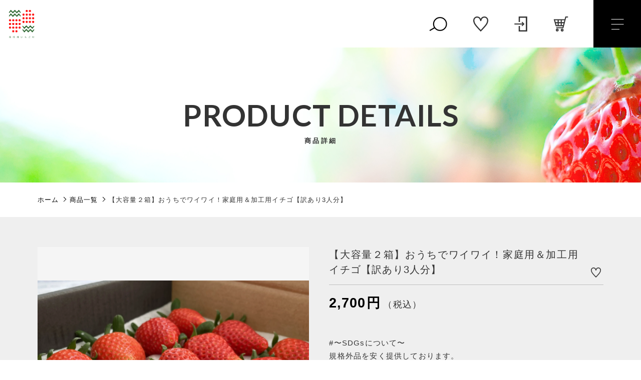

--- FILE ---
content_type: text/html; charset=UTF-8
request_url: https://ms-strawberryvillage.com/product/2356/
body_size: 13951
content:
<!DOCTYPE html>
<html lang="ja">
<head>
  <meta charset="UTF-8">
  <title>【大容量２箱】おうちでワイワイ！家庭用＆加工用イチゴ【訳あり3人分】 | 商品一覧 | 南信州いちご村</title>
  <meta http-equiv="X-UA-Compatible" content="ie=edge">
  <meta name="viewport" content="width=device-width, initial-scale=1.0">
  <link rel="icon" type="image/x-icon" href="https://ms-strawberryvillage.com/wp-content/themes/ec011/assets/img/favicon.ico">
  <link rel="apple-touch-icon" sizes="180x180" href="https://ms-strawberryvillage.com/wp-content/themes/ec011/assets/img/apple-touch-icon.png">
  <link rel="dns-prefetch" href="https://use.fontawesome.com">
  <link rel="dns-prefetch" href="https://fonts.googleapis.com">
  <link href="https://fonts.googleapis.com/css2?family=Lato:wght@400;700&display=swap" rel="stylesheet">
  <style>@charset "UTF-8";html, body, div, span, applet, object, iframe, h1, h2, h3, h4, h5, h6, p, blockquote, pre, a, abbr, acronym, address, big, cite, code, del, dfn, em, img, ins, kbd, q, s, samp, small, strike, strong, sub, sup, tt, var, b, u, i, center, dl, dt, dd, ol, ul, li, fieldset, form, label, legend, table, caption, tbody, tfoot, thead, tr, th, td, article, aside, canvas, details, embed, figure, figcaption, footer, header, hgroup, menu, nav, output, ruby, section, summary, time, mark, audio, video {margin: 0;padding: 0;border: 0;font: inherit;font-size: 100%;vertical-align: baseline;}article, aside, details, figcaption, figure, footer, header, hgroup, menu, nav, section, main {display: block;}body {line-height: 1;}ol, ul {list-style: none;}blockquote, q {quotes: none;}blockquote:before, blockquote:after, q:before, q:after {content: "";content: none;}table {border-spacing: 0;border-collapse: collapse;}.clearfix {*zoom: 1;}.clearfix:after {display: table;clear: both;content: "";}.f_cc {-ms-flex-pack: justify;-ms-flex-align: center;-webkit-box-pack: justify;justify-content: center;-webkit-box-align: center;align-items: center;}.f_box, .f_cc {display: -webkit-box;display: -ms-flexbox;display: flex;}.f_item {-ms-flex: 1 0 auto;-webkit-box-flex: 1;flex: 1 0 auto;}.f_h_start {-ms-flex-pack: start;-webkit-box-pack: start;justify-content: flex-start;}.f_h_center, .f_h_start {-ms-flex-pack: justify;-webkit-box-pack: justify;}.f_h_center {-ms-flex-pack: center;-webkit-box-pack: center;justify-content: center;}.f_h_end {-ms-flex-pack: end;-webkit-box-pack: end;justify-content: flex-end;}.f_h_end, .f_h_sb {-ms-flex-pack: justify;-webkit-box-pack: justify;}.f_h_sb {-ms-flex-pack: justify;-webkit-box-pack: justify;justify-content: space-between;}.f_h_sa {-ms-flex-pack: justify;-webkit-box-pack: justify;justify-content: space-around;}.f_wrap {-webkit-box-lines: multiple;-ms-flex-wrap: wrap;flex-wrap: wrap;}.f_column {-ms-flex-direction: column;flex-direction: column;-webkit-box-direction: column;}.f_start {-ms-flex-align: start;-webkit-box-align: start;align-items: flex-start;}.f_end {-ms-flex-align: end;-webkit-box-align: end;align-items: flex-end;}.f_center {-ms-flex-align: center;-webkit-box-align: center;align-items: center;}.f_baseline {-ms-flex-align: baseline;-webkit-box-align: baseline;align-items: baseline;}.f_stretch {-ms-flex-align: stretch;-webkit-box-align: stretch;align-items: stretch;}.alignR {text-align: right;}.alignL {text-align: left;}.alignC {text-align: center;}::-webkit-scrollbar {width: 5px;height: 5px;}::-webkit-scrollbar-track {background: #f8f8f8;}::-webkit-scrollbar-thumb {background: #6c6c6c;}body[data-status="loading"] {overflow: hidden;}body[data-status="loading"] * {-webkit-transition: none !important;transition: none !important;}body[data-status="loading"] .c-loader {pointer-events: auto;opacity: 1;}body[data-status="loading"] .c-loader-img {-webkit-animation: loading .6s linear infinite;animation: loading .6s linear infinite;}body[data-status="ajax-loading"] .c-loader {pointer-events: auto;opacity: .8;}body[data-status="ajax-loading"] .c-loader-img {-webkit-animation: loading .6s linear infinite;animation: loading .6s linear infinite;}.c-loader {position: fixed;z-index: 99999;top: 0;left: 0;width: 100vw;height: 100vh;background: #fff;pointer-events: none;opacity: 0;-webkit-transition: opacity .3s ease;transition: opacity .3s ease;}.c-loader-img {position: absolute;z-index: 999999;top: 50%;left: 50%;font-size: 0;-webkit-transform: translate(-50%, -50%);transform: translate(-50%, -50%);}@-webkit-keyframes loading {0% {-webkit-transform: translate(-50%, -50%) rotate(0);transform: translate(-50%, -50%) rotate(0);}100% {-webkit-transform: translate(-50%, -50%) rotate(360deg);transform: translate(-50%, -50%) rotate(360deg);}}@keyframes loading {0% {-webkit-transform: translate(-50%, -50%) rotate(0);transform: translate(-50%, -50%) rotate(0);}100% {-webkit-transform: translate(-50%, -50%) rotate(360deg);transform: translate(-50%, -50%) rotate(360deg);}}
</style>
  <link rel='dns-prefetch' href='//s.w.org' />
<style id='woocommerce-inline-inline-css' type='text/css'>
.woocommerce form .form-row .required { visibility: visible; }
</style>
<script type='text/javascript' src='https://ms-strawberryvillage.com/wp-includes/js/jquery/jquery.js'></script>
<script type='text/javascript' src='https://ms-strawberryvillage.com/wp-includes/js/jquery/jquery-migrate.min.js'></script>
<link rel='https://api.w.org/' href='https://ms-strawberryvillage.com/wp-json/' />
<link rel="alternate" type="application/json+oembed" href="https://ms-strawberryvillage.com/wp-json/oembed/1.0/embed?url=https%3A%2F%2Fms-strawberryvillage.com%2Fproduct%2F2356%2F" />
<link rel="alternate" type="text/xml+oembed" href="https://ms-strawberryvillage.com/wp-json/oembed/1.0/embed?url=https%3A%2F%2Fms-strawberryvillage.com%2Fproduct%2F2356%2F&#038;format=xml" />

<script data-cfasync="false">
window.a2a_config=window.a2a_config||{};a2a_config.callbacks=[];a2a_config.overlays=[];a2a_config.templates={};a2a_localize = {
	Share: "共有",
	Save: "ブックマーク",
	Subscribe: "購読",
	Email: "メール",
	Bookmark: "ブックマーク",
	ShowAll: "すべて表示する",
	ShowLess: "小さく表示する",
	FindServices: "サービスを探す",
	FindAnyServiceToAddTo: "追加するサービスを今すぐ探す",
	PoweredBy: "Powered by",
	ShareViaEmail: "メールでシェアする",
	SubscribeViaEmail: "メールで購読する",
	BookmarkInYourBrowser: "ブラウザにブックマーク",
	BookmarkInstructions: "このページをブックマークするには、 Ctrl+D または \u2318+D を押下。",
	AddToYourFavorites: "お気に入りに追加",
	SendFromWebOrProgram: "任意のメールアドレスまたはメールプログラムから送信",
	EmailProgram: "メールプログラム",
	More: "詳細&#8230;",
	ThanksForSharing: "Thanks for sharing!",
	ThanksForFollowing: "Thanks for following!"
};

(function(d,s,a,b){a=d.createElement(s);b=d.getElementsByTagName(s)[0];a.async=1;a.src="https://static.addtoany.com/menu/page.js";b.parentNode.insertBefore(a,b);})(document,"script");
</script>
	<noscript><style>.woocommerce-product-gallery{ opacity: 1 !important; }</style></noscript>
				<script type="text/javascript" >
				window.ga=window.ga||function(){(ga.q=ga.q||[]).push(arguments)};ga.l=+new Date;
				ga('create', 'UA-183948043-38', 'auto');
				// Plugins
				
				ga('send', 'pageview');
			</script>
			<script async src="https://www.google-analytics.com/analytics.js"></script>
				
	<!-- Global site tag (gtag.js) - Google Analytics -->
<script async src="https://www.googletagmanager.com/gtag/js?id=UA-183948043-38"></script>
<script>
  window.dataLayer = window.dataLayer || [];
  function gtag(){dataLayer.push(arguments);}
  gtag('js', new Date());

gtag('config', 'G-59T2652EGF');
  gtag('config', 'UA-183948043-38');
</script>
	
</head>
<body data-status="loading" class="">
<div class="c-loader">
  <div class="c-loader-img">
    <svg width="60" height="60" viewBox="0 0 38 38" xmlns="http://www.w3.org/2000/svg">
      <defs>
        <linearGradient x1="8.042%" y1="0%" x2="65.682%" y2="23.865%" id="a">
          <stop stop-color="#777777" stop-opacity="0" offset="0%"/>
          <stop stop-color="#777777" stop-opacity=".631" offset="63.146%"/>
          <stop stop-color="#777777" offset="100%"/>
        </linearGradient>
      </defs>
      <g fill="none" fill-rule="evenodd">
        <g transform="translate(1 1)">
          <path d="M36 18c0-9.94-8.06-18-18-18" stroke="url(#a)" stroke-width="2"></path>
          <circle fill="#777777" cx="36" cy="18" r="1"></circle>
        </g>
      </g>
    </svg>
  </div>
</div><!-- /.c-loader -->
  <header class="js-header g-header">
    <div class="g-header__main">
          <p class="g-header__logo">
        <a class="g-header__logo-link" href="https://ms-strawberryvillage.com/">
          <img src="https://ms-strawberryvillage.com/wp-content/uploads/2020/11/logo.png" alt="南信州いちご村" class="g-header__logo-img is-pc">
          <img src="https://ms-strawberryvillage.com/wp-content/uploads/2020/11/logo.png" alt="南信州いちご村" class="g-header__logo-img is-sp">
        </a>
      </p>
    
      <div class="g-header__menu-container">
        <nav class="g-header__menu">
          <ul class="g-header__menu-list">
            <li class="g-header__menu-list-item is-search">
              <a href="javascript: void(0);" class="g-header__menu-list-item-link js-search-toggle">
              <svg class="g-header__menu-list-item-link-img g-header__menu-list-item-link-search" xmlns="http://www.w3.org/2000/svg" width="70" height="56" viewBox="0 0 70 56">                        
                <path class="g-header__menu-list-item-link-search-path" d="M0.546,50.768l18.909-11,2,3.464-18.909,11Z"/>
                <circle class="g-header__menu-list-item-link-search-circle" cx="40" cy="28" r="24"/>
              </svg>

              </a>
            </li>
            
                        <li class="g-header__menu-list-item">
              <a href="https://ms-strawberryvillage.com/products?type=wishlist" class="g-header__menu-list-item-link">
                <svg class="g-header__menu-list-item-link-img g-header__menu-list-item-link-wish" xmlns="http://www.w3.org/2000/svg" width="58" height="58" viewBox="0 0 58 58">
                  <path class="g-header__menu-list-item-link-wish-path" d="M43.4,0.009A15.329,15.329,0,0,0,28.991,9.3,15.375,15.375,0,0,0,14.588.009C6.544,0.009,0,6.8,0,15.155,0,24.78,5.212,31.909,10.552,38.388c5.206,6.29,15.261,16.941,17.645,19.326L28.485,58h0.953l0.288-.287c2.566-2.567,12.643-13.2,17.717-19.328,5.338-6.477,10.551-13.606,10.551-23.231C57.993,6.8,51.449.009,43.4,0.009Zm0.428,35.663C39.579,40.828,32,49,29,52.1c-3.086-3.163-10.675-11.3-14.845-16.435-4.895-5.767-9.674-12.1-9.674-20.505,0-5.245,3.782-10.67,10.112-10.67,6.308,0,10.661,4.105,11.941,11.261h0a2.494,2.494,0,0,0,4.934,0h0C32.744,8.59,37.1,4.485,43.4,4.485c6.329,0,10.112,5.425,10.112,10.67C53.516,23.42,48.938,29.574,43.833,35.672Z"/>
                </svg>
                <span id="js-wishlist_cnt" class="g-header__menu-count" data-count="0">0</span>
              </a>
            </li>

            <li class="g-header__menu-list-item">
              <a href="https://ms-strawberryvillage.com/my-account" title="マイページ" class="g-header__menu-list-item-link">
                              <svg class="g-header__menu-list-item-link-img g-header__menu-list-item-link-login" xmlns="http://www.w3.org/2000/svg" width="48" height="57" viewBox="0 0 48 57">
                  <path class="g-header__menu-list-item-link-login-path" d="M26.87,34.362L29.484,37,35.3,31.134,37.916,28.5,35.3,25.865,29.484,20,26.87,22.639l3.97,4H0v3.725H30.84ZM44.3,0H15.964V21.051h4.928V4.966H43.072V52.034H20.893V35.949H15.964V57H48V0H44.3Z"/>
                </svg>
                            </a>
            </li>

                        <li class="g-header__menu-list-item is-cart">
              <a href="https://ms-strawberryvillage.com/cart/" type="button" class="g-header__menu-list-item-link cart-contents">
                <svg class="g-header__menu-list-item-link-img g-header__menu-list-item-link-cart" xmlns="http://www.w3.org/2000/svg" width="66" height="69" viewBox="0 0 66 69">
                  <path class="g-header__menu-list-item-link-cart-path" d="M53.594,0L50.377,12.37H0L9.373,44.647h32.61l-1.176,4.52H11.657v4.758H44.522L57.308,4.758H66V0H53.594ZM37.231,39.889v-9.12h8.361l-2.372,9.12h-5.99ZM49.139,17.128l-2.31,8.883h-9.6V17.128H49.139Zm-16.7,13.641v9.12H22.973v-9.12h9.463Zm0-13.641v8.883H22.973V17.128h9.463Zm-14.258,0v8.883H8.952l-2.58-8.883H18.178Zm0,13.641v9.12h-5.2l-2.649-9.12h7.845ZM16.237,55.933a6.4,6.4,0,1,0,6.449,6.4A6.431,6.431,0,0,0,16.237,55.933Zm0,8.041a1.641,1.641,0,1,1,1.654-1.642A1.65,1.65,0,0,1,16.237,63.974ZM38.924,56.2a6.4,6.4,0,1,0,6.449,6.4A6.431,6.431,0,0,0,38.924,56.2Zm0,8.041A1.642,1.642,0,1,1,40.578,62.6,1.649,1.649,0,0,1,38.924,64.242Z"/>
                </svg>
                <span id="js-cart_count" class="g-header__menu-count" data-count="0">0</span>
              </a>
            </li>
          </ul>
        </nav>
        <button class="g-header__burger js-menu-toggle" type="button">
          <span class="g-header__burger-line"></span>
          <span class="g-header__burger-line"></span>
          <span class="g-header__burger-line"></span>
        </button>
      </div>
    </div>
    <div class="g-hamburger__container js-hamburger" data-under-menu="">
    <p class="g-hamburger__logo">
    <a class="g-hamburger__logo-link" href="https://ms-strawberryvillage.com/">
      <img src="https://ms-strawberryvillage.com/wp-content/uploads/2020/11/logo_hmb.png" alt="南信州いちご村" class="g-hamburger__logo-img is-pc">
      <img src="https://ms-strawberryvillage.com/wp-content/uploads/2020/11/logo_hmb.png" alt="南信州いちご村" class="g-hamburger__logo-img is-tablet">
    </a>
  </p>
  
  <div class="g-hamburger__menu-container">

          <nav class="g-hamburger__menu">
        <ul class="g-hamburger__menu-toplist">
          <li class="g-hamburger__menu-list-item is-tablet">
            <a href="https://ms-strawberryvillage.com/my-account" class="g-hamburger__menu-list-link">
                              <svg class="g-header__menu-list-item-link-img g-header__menu-list-item-link-login" xmlns="http://www.w3.org/2000/svg" width="48" height="57" viewBox="0 0 48 57">
                  <path class="g-header__menu-list-item-link-login-path" d="M26.87,34.362L29.484,37,35.3,31.134,37.916,28.5,35.3,25.865,29.484,20,26.87,22.639l3.97,4H0v3.725H30.84ZM44.3,0H15.964V21.051h4.928V4.966H43.072V52.034H20.893V35.949H15.964V57H48V0H44.3Z"/>
                </svg>
                          </a>
          </li>
          <li class="g-hamburger__menu-list-item is-tablet">
            <a href="https://ms-strawberryvillage.com/products?type=wishlist" class="g-hamburger__menu-list-link">
              <svg class="g-header__menu-list-item-link-img g-header__menu-list-item-link-wish" xmlns="http://www.w3.org/2000/svg" width="58" height="58" viewBox="0 0 58 58">
                <path class="g-header__menu-list-item-link-wish-path" d="M43.4,0.009A15.329,15.329,0,0,0,28.991,9.3,15.375,15.375,0,0,0,14.588.009C6.544,0.009,0,6.8,0,15.155,0,24.78,5.212,31.909,10.552,38.388c5.206,6.29,15.261,16.941,17.645,19.326L28.485,58h0.953l0.288-.287c2.566-2.567,12.643-13.2,17.717-19.328,5.338-6.477,10.551-13.606,10.551-23.231C57.993,6.8,51.449.009,43.4,0.009Zm0.428,35.663C39.579,40.828,32,49,29,52.1c-3.086-3.163-10.675-11.3-14.845-16.435-4.895-5.767-9.674-12.1-9.674-20.505,0-5.245,3.782-10.67,10.112-10.67,6.308,0,10.661,4.105,11.941,11.261h0a2.494,2.494,0,0,0,4.934,0h0C32.744,8.59,37.1,4.485,43.4,4.485c6.329,0,10.112,5.425,10.112,10.67C53.516,23.42,48.938,29.574,43.833,35.672Z"/>
              </svg>
            </a>
          </li>
        </ul>

        <ul class="g-hamburger__menu-list">

                  <li class="g-hamburger__menu-list-item">
            <a href="https://ms-strawberryvillage.com/products/?type=ranking" target="_self" class="g-hamburger__menu-list-link">
              <span class="g-hamburger__menu-list-txt-sub">RANKING</span>
              <span class="g-hamburger__menu-list-txt-main">商品ランキング</span>
            </a>
          </li>
                  <li class="g-hamburger__menu-list-item">
            <a href="https://ms-strawberryvillage.com/products/?type=sale" target="_self" class="g-hamburger__menu-list-link">
              <span class="g-hamburger__menu-list-txt-sub">SALE</span>
              <span class="g-hamburger__menu-list-txt-main">セール商品</span>
            </a>
          </li>
                  <li class="g-hamburger__menu-list-item">
            <a href="https://ms-strawberryvillage.com/products/?type=new" target="_self" class="g-hamburger__menu-list-link">
              <span class="g-hamburger__menu-list-txt-sub">NEW ITEM</span>
              <span class="g-hamburger__menu-list-txt-main">新着商品</span>
            </a>
          </li>
                  <li class="g-hamburger__menu-list-item">
            <a href="https://ms-strawberryvillage.com/products/" target="_self" class="g-hamburger__menu-list-link">
              <span class="g-hamburger__menu-list-txt-sub">PRODUCTS</span>
              <span class="g-hamburger__menu-list-txt-main">商品一覧</span>
            </a>
          </li>
                  <li class="g-hamburger__menu-list-item">
            <a href="https://ms-strawberryvillage.com/products/?type=checked" target="_self" class="g-hamburger__menu-list-link">
              <span class="g-hamburger__menu-list-txt-sub">CHECKED PRODUCTS</span>
              <span class="g-hamburger__menu-list-txt-main">最近チェックした商品</span>
            </a>
          </li>
                  <li class="g-hamburger__menu-list-item">
            <a href="https://ms-strawberryvillage.com/my-account/orders/" target="_self" class="g-hamburger__menu-list-link">
              <span class="g-hamburger__menu-list-txt-sub">ORDER HISTORY</span>
              <span class="g-hamburger__menu-list-txt-main">注文履歴</span>
            </a>
          </li>
                  <li class="g-hamburger__menu-list-item">
            <a href="https://ms-strawberryvillage.com/shopping-guide/" target="_self" class="g-hamburger__menu-list-link">
              <span class="g-hamburger__menu-list-txt-sub">SHOPPING GUIDE</span>
              <span class="g-hamburger__menu-list-txt-main">ショッピングガイド</span>
            </a>
          </li>
                  <li class="g-hamburger__menu-list-item">
            <a href="https://ms-strawberryvillage.com/topics/" target="_self" class="g-hamburger__menu-list-link">
              <span class="g-hamburger__menu-list-txt-sub">TOPICS</span>
              <span class="g-hamburger__menu-list-txt-main">お知らせ</span>
            </a>
          </li>
                  <li class="g-hamburger__menu-list-item">
            <a href="https://ms-strawberryvillage.com/blogs/" target="_self" class="g-hamburger__menu-list-link">
              <span class="g-hamburger__menu-list-txt-sub">BLOG</span>
              <span class="g-hamburger__menu-list-txt-main">ブログ</span>
            </a>
          </li>
                  <li class="g-hamburger__menu-list-item">
            <a href="https://ms-strawberryvillage.com/contact/" target="_self" class="g-hamburger__menu-list-link">
              <span class="g-hamburger__menu-list-txt-sub">CONTACT</span>
              <span class="g-hamburger__menu-list-txt-main">お問い合わせ</span>
            </a>
          </li>
                </ul>
      </nav>
    
  <div class="g-hamburger__othermenu">
        <nav class="g-hamburger__help">
      <ul class="g-hamburger__help-list">
                <li class="g-hamburger__help-list-item">
          <a href="https://ms-strawberryvillage.com/privacy/" class="g-hamburger__help-list-item-link">プライバシーポリシー</a>
        </li>
                <li class="g-hamburger__help-list-item">
          <a href="https://ms-strawberryvillage.com/terms/" class="g-hamburger__help-list-item-link">特定商取引法に基づく表記</a>
        </li>
              </ul>
    </nav>
    
          <nav class="g-hamburger__sns">
        <ul class="g-hamburger__sns-list">
                                                </ul>
      </nav>
      </div>

  <button class="g-menu__header__burger js-menu-toggle" type="button">
    <span class="g-menu__header__burger-line"></span>
    <span class="g-menu__header__burger-line"></span>
  </button>
</div>  </header><!-- /.g-header -->
  <div class="js-body-wrapper">



  <header>
    <h2 class="c-page-ttl">
      <span class="c-page-ttl__main">PRODUCT DETAILS<span class="c-page-ttl__sub">商品詳細</span></span>
      <figure class="c-page-ttl__figure is-pc">
        <img class="c-img" src="https://ms-strawberryvillage.com/wp-content/uploads/2020/11/under_kv_pc.jpg" alt="">
        <span class="c-page-ttl__bg c-img-bg" style="background-image: url(https://ms-strawberryvillage.com/wp-content/uploads/2020/11/under_kv_pc.jpg);"></span>
      </figure>
      <figure class="c-page-ttl__figure is-tablet">
        <img class="c-img" src="https://ms-strawberryvillage.com/wp-content/uploads/2020/11/under_kv_sp.jpg" alt="">
        <span class="c-page-ttl__bg c-img-bg" style="background-image: url(https://ms-strawberryvillage.com/wp-content/uploads/2020/11/under_kv_sp.jpg);"></span>
      </figure>
      
      
    </h2>

    <nav class="c-breadcrumbs">
  <ul class="c-breadcrumbs__list" itemscope="" itemtype="http://schema.org/BreadcrumbList">
      <li class="c-breadcrumbs__list-item" itemprop="itemListElement" itemscope="" itemtype="http://schema.org/ListItem">
      <a href="https://ms-strawberryvillage.com/" class="c-breadcrumbs__list-item-body" itemprop="item">
        <span itemprop="name">ホーム</span>
        <meta itemprop="position" content="1">
      </a>
    </li>
      <li class="c-breadcrumbs__list-item" itemprop="itemListElement" itemscope="" itemtype="http://schema.org/ListItem">
      <a href="https://ms-strawberryvillage.com/products/" class="c-breadcrumbs__list-item-body" itemprop="item">
        <span itemprop="name">商品一覧</span>
        <meta itemprop="position" content="2">
      </a>
    </li>
      <li class="c-breadcrumbs__list-item" itemprop="itemListElement" itemscope="" itemtype="http://schema.org/ListItem">
      <a href="javascript:void(0);" class="c-breadcrumbs__list-item-body is-link-none" itemprop="item">
        <span itemprop="name">【大容量２箱】おうちでワイワイ！家庭用＆加工用イチゴ【訳あり3人分】</span>
        <meta itemprop="position" content="3">
      </a>
    </li>
    </ul>
</nav>

  </header>
<div class="woocommerce is-product">
	<div id="primary" class="content-area"><main id="main" class="site-main" role="main">
		
			<div class="woocommerce-notices-wrapper"></div><div id="product-2356" class="product type-product post-2356 status-publish first instock product_cat-winter-strawberry has-post-thumbnail featured purchasable product-type-simple">

	<div class="woocommerce-product-gallery woocommerce-product-gallery--with-images woocommerce-product-gallery--columns-4 images" data-columns="4" style="opacity: 0; transition: opacity .25s ease-in-out;">
		<div class="woocommerce-product-gallery__slide swiper-outer">
		<div class="woocommerce-product-gallery__slide-container swiper-container js-product-images">
			<ul class="swiper-wrapper"></ul>
		</div>
		<div class="woocommerce-product-gallery__slide-controls">
			<button class="woocommerce-product-gallery__slide-controls-prev js-product-images-prev"></button>
			<button class="woocommerce-product-gallery__slide-controls-next js-product-images-next"></button>
		</div>
	</div>
		<figure class="woocommerce-product-gallery__wrapper">
		<div data-thumb="https://ms-strawberryvillage.com/wp-content/uploads/2021/01/S__34054150-300x300.jpg" data-thumb-alt="" class="woocommerce-product-gallery__image"><a href="https://ms-strawberryvillage.com/wp-content/uploads/2021/01/S__34054150.jpg"><img width="300" height="300" src="https://ms-strawberryvillage.com/wp-content/uploads/2021/01/S__34054150-300x300.jpg" class="" alt="" title="S__34054150" data-caption="" data-src="https://ms-strawberryvillage.com/wp-content/uploads/2021/01/S__34054150.jpg" data-large_image="https://ms-strawberryvillage.com/wp-content/uploads/2021/01/S__34054150.jpg" data-large_image_width="2364" data-large_image_height="1774" srcset="https://ms-strawberryvillage.com/wp-content/uploads/2021/01/S__34054150-300x300.jpg 300w, https://ms-strawberryvillage.com/wp-content/uploads/2021/01/S__34054150-150x150.jpg 150w, https://ms-strawberryvillage.com/wp-content/uploads/2021/01/S__34054150-100x100.jpg 100w" sizes="(max-width: 300px) 100vw, 300px" /></a></div><div data-thumb="https://ms-strawberryvillage.com/wp-content/uploads/2021/01/S__34701339-300x300.jpg" data-thumb-alt="" class="woocommerce-product-gallery__image"><a href="https://ms-strawberryvillage.com/wp-content/uploads/2021/01/S__34701339.jpg"><img width="300" height="300" src="https://ms-strawberryvillage.com/wp-content/uploads/2021/01/S__34701339-300x300.jpg" class="" alt="" title="S__34701339" data-caption="" data-src="https://ms-strawberryvillage.com/wp-content/uploads/2021/01/S__34701339.jpg" data-large_image="https://ms-strawberryvillage.com/wp-content/uploads/2021/01/S__34701339.jpg" data-large_image_width="2508" data-large_image_height="1672" srcset="https://ms-strawberryvillage.com/wp-content/uploads/2021/01/S__34701339-300x300.jpg 300w, https://ms-strawberryvillage.com/wp-content/uploads/2021/01/S__34701339-150x150.jpg 150w, https://ms-strawberryvillage.com/wp-content/uploads/2021/01/S__34701339-100x100.jpg 100w" sizes="(max-width: 300px) 100vw, 300px" /></a></div><div data-thumb="https://ms-strawberryvillage.com/wp-content/uploads/2021/01/S__34701341-300x300.jpg" data-thumb-alt="" class="woocommerce-product-gallery__image"><a href="https://ms-strawberryvillage.com/wp-content/uploads/2021/01/S__34701341.jpg"><img width="300" height="300" src="https://ms-strawberryvillage.com/wp-content/uploads/2021/01/S__34701341-300x300.jpg" class="" alt="" title="S__34701341" data-caption="" data-src="https://ms-strawberryvillage.com/wp-content/uploads/2021/01/S__34701341.jpg" data-large_image="https://ms-strawberryvillage.com/wp-content/uploads/2021/01/S__34701341.jpg" data-large_image_width="2508" data-large_image_height="1672" srcset="https://ms-strawberryvillage.com/wp-content/uploads/2021/01/S__34701341-300x300.jpg 300w, https://ms-strawberryvillage.com/wp-content/uploads/2021/01/S__34701341-150x150.jpg 150w, https://ms-strawberryvillage.com/wp-content/uploads/2021/01/S__34701341-100x100.jpg 100w" sizes="(max-width: 300px) 100vw, 300px" /></a></div>	</figure>
	    <dl class="c-detail-data">
          <div class="c-detail-data__row">
        <dt class="c-detail-data__ttl js-accrodion-btn is-active">商品規格</dt>
        <dd class="c-detail-data__desc js-accrodion-target" ><p>9～18玉 / トレー×2</p>
</dd>
      </div>
        </dl>
  </div>

	<div class="summary entry-summary">
		<h1 class="product_title entry-title">【大容量２箱】おうちでワイワイ！家庭用＆加工用イチゴ【訳あり3人分】</h1><p class="price"><span class="woocommerce-Price-amount amount">2,700<span class="woocommerce-Price-currencySymbol">円</span></span><small>（税込）</small></p>
<div class="woocommerce-product-details__short-description">
	<p>#〜SDGsについて〜<br />
規格外品を安く提供しております。<br />
味や風味は変わらないため、旬の食材を安く手に入れられる機会として是非ご賞味ください。</p>
<p>＜商品説明＞<br />
選果の際にはね出されてしまった「ぶちゃいく」な形のイチゴや、手で触った際にできる細かいキズが付いてしまったイチゴを３箱に詰めて発送します。品種や大きさはバラバラになります。</p>
<p>＜栽培のこだわり＞<br />
イチゴも人も同じで健康な株には美味しいイチゴが成ります。健康な株を作るために、納豆菌・乳酸菌・酵素など自然界の良菌を使っています。<br />
さらに、安心・安全なイチゴを届けたいという思いで、人に害のない方法を選びます。例えば、病気が出た時には「重曹」を、ダニが発生したときはダニを食べる「天敵」を使って対処しています。<br />
こうして、何度も何度もイチゴの「顔を見て」「話をして」今日のイチゴを作っています。<br />
農薬は約8割の削減に成功しています。<br />
また、この活動が認められエコファーマーにも認定されています。</p>
<p>＜産地の特徴＞<br />
アルプスの山々から豊富に湧き出る、おいしい南信州の水でイチゴは育っています。おいしいイチゴはおいしい水から♪</p>
<p>＜品種など＞<br />
家庭用 イチゴ（章姫・紅ほっぺ・ゆめのか・アウリ・よつぼし・ロイヤルクイーン）<br />
1トレーに9玉～18玉サイズのいちごが入っています。<br />
2品種入っていますので食べ比べをしてみてください！<br />
※1トレーは約300gあり、1トレー内ではいちごのサイズは揃っています。</p>
<p>＜配送方法＞<br />
基本的に発送日の朝に収穫して発送します。<br />
出荷日の指定は出来ませんのでご了承ください。時間指定は可能となっております。</p>
<p>※イチゴは繊細なため、より丁寧に扱ってもらえるクール便で発送します。<br />
※ 現在沖縄県への発送は見合わせております。</p>
<p>発送元：〒399-3311 長野県下伊那郡豊丘村河野<br />
https://www.sagawa-exp.co.jp/send/fare/list/sagawa_faretable/faretable-5.html#ft01</p>
</div>

	
	<form class="cart" action="https://ms-strawberryvillage.com/product/2356/" method="post" enctype='multipart/form-data'>
		
			<div class="quantity">
				<label class="screen-reader-text" for="quantity_6978f73e82c19">【大容量２箱】おうちでワイワイ！家庭用＆加工用イチゴ【訳あり3人分】 個</label>
		<input
			type="number"
			id="quantity_6978f73e82c19"
			class="input-text qty text"
			step="1"
			min="1"
			max=""
			name="quantity"
			value="1"
			title="数"
			size="4"
			placeholder=""
			inputmode="numeric" />
			</div>
	
		<button type="submit" id="js-product_cart_submit" name="add-to-cart" value="2356" class="single_add_to_cart_button button alt">カートに入れる</button>

			</form>

	
<div class="product_meta">

	
	
	<span class="posted_in">商品カテゴリー: <a href="https://ms-strawberryvillage.com/products/winter-strawberry/" rel="tag">冬いちご</a></span>
	
	

</div>

    <button class="c-favorite-btn js-add_wishlist" data-id="2356" data-status="false"></button>

	</div>

		
</div>


		
	</main></div>
	</div>

<section class="c-section__list is-category">

  <h2 class="c-ttl">
    <span class="c-ttl__main"><span class="c-ttl__main-txt">CATEGORY</span></span>
    <span class="c-ttl__sub">商品カテゴリー</span>
  </h2>

  <div class="p-index__category-list-container" data-status="">
            
    <ul class="p-index__category-list">
            <li class="p-index__category-list-item js-category-item">
        <a href="https://ms-strawberryvillage.com/products/summer-strawberry/" class="p-index__category-list-link">
          <figure class="p-index__category-list-figure is-pc">
            <img src="https://ms-strawberryvillage.com/wp-content/uploads/2020/11/category01-1.jpg" alt="夏いちご" class="p-index__category-list-img c-img">
            <span class="p-index__category-list-bg c-img-bg c-img-hover-item" style="background-image: url(https://ms-strawberryvillage.com/wp-content/uploads/2020/11/category01-1.jpg);"></span>
          </figure>
          <figure class="p-index__category-list-figure is-tablet">
            <img src="https://ms-strawberryvillage.com/wp-content/uploads/2020/11/category01-1.jpg" alt="夏いちご" class="p-index__category-list-img c-img">
            <span class="p-index__category-list-bg c-img-bg c-img-hover-item" style="background-image: url(https://ms-strawberryvillage.com/wp-content/uploads/2020/11/category01-1.jpg);"></span>
          </figure>
        </a>
      </li>

            <li class="p-index__category-list-item js-category-item">
        <a href="https://ms-strawberryvillage.com/products/winter-strawberry/" class="p-index__category-list-link">
          <figure class="p-index__category-list-figure is-pc">
            <img src="https://ms-strawberryvillage.com/wp-content/uploads/2020/11/category02-1.jpg" alt="冬いちご" class="p-index__category-list-img c-img">
            <span class="p-index__category-list-bg c-img-bg c-img-hover-item" style="background-image: url(https://ms-strawberryvillage.com/wp-content/uploads/2020/11/category02-1.jpg);"></span>
          </figure>
          <figure class="p-index__category-list-figure is-tablet">
            <img src="https://ms-strawberryvillage.com/wp-content/uploads/2020/11/category02-1.jpg" alt="冬いちご" class="p-index__category-list-img c-img">
            <span class="p-index__category-list-bg c-img-bg c-img-hover-item" style="background-image: url(https://ms-strawberryvillage.com/wp-content/uploads/2020/11/category02-1.jpg);"></span>
          </figure>
        </a>
      </li>

            <li class="p-index__category-list-item js-category-item">
        <a href="https://ms-strawberryvillage.com/products/strawberry-picking/" class="p-index__category-list-link">
          <figure class="p-index__category-list-figure is-pc">
            <img src="https://ms-strawberryvillage.com/wp-content/uploads/2020/11/category03-1.jpg" alt="いちご狩り" class="p-index__category-list-img c-img">
            <span class="p-index__category-list-bg c-img-bg c-img-hover-item" style="background-image: url(https://ms-strawberryvillage.com/wp-content/uploads/2020/11/category03-1.jpg);"></span>
          </figure>
          <figure class="p-index__category-list-figure is-tablet">
            <img src="https://ms-strawberryvillage.com/wp-content/uploads/2020/11/category03-1.jpg" alt="いちご狩り" class="p-index__category-list-img c-img">
            <span class="p-index__category-list-bg c-img-bg c-img-hover-item" style="background-image: url(https://ms-strawberryvillage.com/wp-content/uploads/2020/11/category03-1.jpg);"></span>
          </figure>
        </a>
      </li>

            <li class="p-index__category-list-item js-category-item">
        <a href="https://ms-strawberryvillage.com/products/processed-goods/" class="p-index__category-list-link">
          <figure class="p-index__category-list-figure is-pc">
            <img src="https://ms-strawberryvillage.com/wp-content/uploads/2020/11/category04-3.jpg" alt="加工品" class="p-index__category-list-img c-img">
            <span class="p-index__category-list-bg c-img-bg c-img-hover-item" style="background-image: url(https://ms-strawberryvillage.com/wp-content/uploads/2020/11/category04-3.jpg);"></span>
          </figure>
          <figure class="p-index__category-list-figure is-tablet">
            <img src="https://ms-strawberryvillage.com/wp-content/uploads/2020/11/category04-3.jpg" alt="加工品" class="p-index__category-list-img c-img">
            <span class="p-index__category-list-bg c-img-bg c-img-hover-item" style="background-image: url(https://ms-strawberryvillage.com/wp-content/uploads/2020/11/category04-3.jpg);"></span>
          </figure>
        </a>
      </li>

      
    </ul>

  </div>

  
</section>


  

	<!-- /.g-cart -->
  <div class="g-cart">
    <div class="g-cart__container">
    <div class="g-cart__enabled js-cart-toggle"></div>
    <div class="g-cart__inner">
      <button class="g-cart__burger js-cart-toggle" type="button">
        <span class="g-cart__burger-line"></span>
        <span class="g-cart__burger-line"></span>
      </button>
      <div class="g-cart__header">
        <p class="g-cart__header-ttl">カートに商品を追加しました</p>
      </div>
      <div class="g-cart__body">
        <div class="g-cart__item">
          <div class="g-cart__item-detail">
            <figure class="g-cart__item-detail-img" data-lazy-background="https://ms-strawberryvillage.com/wp-content/uploads/2021/01/S__34054150.jpg">
              <img data-lazyload="https://ms-strawberryvillage.com/wp-content/uploads/2021/01/S__34054150.jpg" alt="【大容量２箱】おうちでワイワイ！家庭用＆加工用イチゴ【訳あり3人分】" class="g-cart__item-detail-img-src">
            </figure>
            <div class="g-cart__item-detail-data">
              <p class="g-cart__item-detail-data-name">【大容量２箱】おうちでワイワイ！家庭用＆加工用イチゴ【訳あり3人分】</p>
              <dl id="js-modal_purchased_option" class="g-cart__item-detail-data-list">
																<div class="g-cart__item-detail-data-list-row">
									<dt class="g-cart__item-detail-data-list-ttl">数量</dt>
									<dd id="js-modal_purchased_quantity" class="g-cart__item-detail-data-list-desc"></dd>
								</div>
							</dl>
            </div>
          </div>
					          <p class="g-cart__item-price"><span id="js-modal_purchased_price" data-currency="円" data-pos="right">2,700円</span><small>（税込）</small></p>
        </div>
      </div>
      <div class="g-cart__footer">
        <p class="c-btn-choices">
          <a href="javascript: void(0);" class="c-btn-choices__body js-cart-toggle">
            <span class="c-btn-choices__body-txt">ショッピングを続ける</span>
          </a>
          <a href="https://ms-strawberryvillage.com/cart" class="c-btn-choices__body is-primary">
            <span class="c-btn-choices__body-txt">カートを確認する</span>
          </a>
        </p>
      </div>
    </div>
  </div>
</div>
<!-- /.g-cart -->
<footer class="g-footer js-footer">

  <div class="g-footer__container">
          <p class="g-footer__logo">
        <a href="https://ms-strawberryvillage.com/" class="g-footer__logo-link">
          <img src="https://ms-strawberryvillage.com/wp-content/uploads/2020/11/logo_ft.png" alt="南信州いちご村" class="g-footer__logo-img">
        </a>
      </p>
    
    <div class="g-footer__menu-container">
      <nav class="c-nav__pages">
    <ul class="c-nav__pages-list">
          <li class="c-nav__pages-list-item">
        <a href="https://ms-strawberryvillage.com/products/?type=ranking" target="_self" class="c-nav__pages-list-item-link">商品ランキング</a>
      </li>
          <li class="c-nav__pages-list-item">
        <a href="https://ms-strawberryvillage.com/products/?type=sale" target="_self" class="c-nav__pages-list-item-link">セール商品</a>
      </li>
          <li class="c-nav__pages-list-item">
        <a href="https://ms-strawberryvillage.com/products/?type=new" target="_self" class="c-nav__pages-list-item-link">新着商品</a>
      </li>
          <li class="c-nav__pages-list-item">
        <a href="https://ms-strawberryvillage.com/products/" target="_self" class="c-nav__pages-list-item-link">商品一覧</a>
      </li>
          <li class="c-nav__pages-list-item">
        <a href="https://ms-strawberryvillage.com/products/?type=checked" target="_self" class="c-nav__pages-list-item-link">最近チェックした商品</a>
      </li>
          <li class="c-nav__pages-list-item">
        <a href="https://ms-strawberryvillage.com/my-account/orders/" target="_self" class="c-nav__pages-list-item-link">注文履歴</a>
      </li>
          <li class="c-nav__pages-list-item">
        <a href="https://ms-strawberryvillage.com/shopping-guide/" target="_self" class="c-nav__pages-list-item-link">ショッピングガイド</a>
      </li>
          <li class="c-nav__pages-list-item">
        <a href="https://ms-strawberryvillage.com/topics/" target="_self" class="c-nav__pages-list-item-link">お知らせ</a>
      </li>
          <li class="c-nav__pages-list-item">
        <a href="https://ms-strawberryvillage.com/blogs/" target="_self" class="c-nav__pages-list-item-link">ブログ</a>
      </li>
          <li class="c-nav__pages-list-item">
        <a href="https://ms-strawberryvillage.com/contact/" target="_self" class="c-nav__pages-list-item-link">お問い合わせ</a>
      </li>
        </ul>
  </nav>
    <div class="g-footer__menu-other">
              <nav class="g-footer__help">
          <ul class="g-footer__help-list">
                        <li class="g-footer__help-list-item">
              <a href="https://ms-strawberryvillage.com/privacy/" class="g-footer__help-list-item-link">プライバシーポリシー</a>
            </li>
                        <li class="g-footer__help-list-item">
              <a href="https://ms-strawberryvillage.com/terms/" class="g-footer__help-list-item-link">特定商取引法に基づく表記</a>
            </li>
                      </ul>
        </nav>
        
                  <nav class="g-footer__sns">
            <ul class="g-footer__sns-list">
                                                                    </ul>
          </nav>
                </div>
      </div>
    </div>


          <p class="g-footer__copyright">
        <small class="g-footer__copyright-txt">© 2020 南信州いちご村</small>
      </p>
      </footer>

</div><!-- /#js-body-wrapper -->

  <div class="js-pagetop g-pagetop"><button class="js-pagetop-btn g-pagetop-btn" type="button"></button></div>

<div class="g-search">
  <div class="g-search__container">
  <div class="g-search__enabled js-search-toggle"></div>
  <div class="g-search__inner">
    <button class="g-search__burger js-search-toggle" type="button">
      <span class="g-search__burger-line"></span>
      <span class="g-search__burger-line"></span>
    </button>
      <form action="https://ms-strawberryvillage.com/" class="g-search__form" method="GET">
        <p class="g-search__form-ttl"><span class="g-search__form-ttl-txt">キーワード検索</span></p>
        <div class="g-search__form-txt">
            <svg class="g-search__form-svg" xmlns="http://www.w3.org/2000/svg" width="70" height="56" viewBox="0 0 70 56">                        
              <path class="g-search__form-svg-path" d="M0.546,50.768l18.909-11,2,3.464-18.909,11Z"/>
              <circle class="g-search__form-svg-circle" cx="40" cy="28" r="24"/>
            </svg>
          <input type="text" name="s" value="" placeholder="商品名、商品コード、ブランド名">
        </div>
        <p class="g-search__form-ttl"><span class="g-search__form-ttl-txt">こだわり検索</span></p>
        <div class="g-search__form-row">
        <div class="g-search__form-cell">
          <label for="" class="g-search__form-cell-label">親カテゴリ</label>
                        <select id="js-search_category_parent" name="c_p">
              <option value="">すべて</option>
                            <option value="163" >夏いちご</option>
                            <option value="15" >冬いちご</option>
                            <option value="162" >いちご狩り</option>
                            <option value="164" >加工品</option>
                          </select>
          </div>
          <div class="g-search__form-cell">
            <label for="" class="g-search__form-cell-label">子カテゴリ</label>
                        <select id="js-search_category_child" name="c_c" disabled>
                              <option value="">-</option>
                          </select>
          </div>
          <div class="g-search__form-cell">
            <label for="" class="g-search__form-cell-label">価格帯</label>
            <div class="g-search__form-price">
              <input type="text" name="p_min" value="" placeholder="0" autocomplete="off" class="js-search_price" data-type="min">
              <span class="g-search__form-hyphen">～</span>
              <input type="text" name="p_max" value="" placeholder="5000" autocomplete="off" class="js-search_price" data-type="max">
            </div>
            <p id="js-price_error" class="c-error" style="display:none;"></p>
          </div>
          <div class="g-search__form-cell">
            <label for="" class="g-search__form-cell-label">その他</label>
            <div class="g-search__form-list">
                          <label for="o_stock" class="g-search__form-checkbox">
                <input type="checkbox" name="o_stock" id="o_stock">
                <span>在庫あり</span>
              </label>
                          <label for="o_sale" class="g-search__form-checkbox">
                <input type="checkbox" name="o_sale" id="o_sale">
                <span>セール</span>
              </label>
            </div>
          </div>
          <div class="g-search__form-cell">
                        <label for="" class="g-search__form-cell-label">並び順</label>
            <select name="order">
              <option value="new" selected>新着順</option><option value="ranking">人気順</option><option value="min">価格が安い順</option><option value="max">価格が高い順</option>            </select>
          </div>
        </div>
        <div class="g-search__form-submit">
          <button type="submit" id="js-search_submit" class="g-search__form-submit-btn">
            <span class="g-search__form-submit-btn-txt">検索</span>
            <svg class="g-search__form-submit-svg" xmlns="http://www.w3.org/2000/svg" width="70" height="56" viewBox="0 0 70 56">                        
              <path class="g-search__form-submit-svg-path" d="M0.546,50.768l18.909-11,2,3.464-18.909,11Z"/>
              <circle class="g-search__form-submit-svg-circle" cx="40" cy="28" r="24"/>
            </svg>
          </button>
        </div>
      </form>
    </div>
  </div>
</div><!-- /.g-search -->
<script src="https://ms-strawberryvillage.com/wp-content/themes/ec011/assets/js/jquery-3.4.1.min.js"></script>
<script type="application/ld+json">{"@context":"https:\/\/schema.org\/","@type":"Product","@id":"https:\/\/ms-strawberryvillage.com\/product\/2356\/#product","name":"\u3010\u5927\u5bb9\u91cf\uff12\u7bb1\u3011\u304a\u3046\u3061\u3067\u30ef\u30a4\u30ef\u30a4\uff01\u5bb6\u5ead\u7528\uff06\u52a0\u5de5\u7528\u30a4\u30c1\u30b4\u3010\u8a33\u3042\u308a3\u4eba\u5206\u3011","url":"https:\/\/ms-strawberryvillage.com\/product\/2356\/","description":"#\u301cSDGs\u306b\u3064\u3044\u3066\u301c\r\n\u898f\u683c\u5916\u54c1\u3092\u5b89\u304f\u63d0\u4f9b\u3057\u3066\u304a\u308a\u307e\u3059\u3002\r\n\u5473\u3084\u98a8\u5473\u306f\u5909\u308f\u3089\u306a\u3044\u305f\u3081\u3001\u65ec\u306e\u98df\u6750\u3092\u5b89\u304f\u624b\u306b\u5165\u308c\u3089\u308c\u308b\u6a5f\u4f1a\u3068\u3057\u3066\u662f\u975e\u3054\u8cde\u5473\u304f\u3060\u3055\u3044\u3002\r\n\r\n\uff1c\u5546\u54c1\u8aac\u660e\uff1e\r\n\u9078\u679c\u306e\u969b\u306b\u306f\u306d\u51fa\u3055\u308c\u3066\u3057\u307e\u3063\u305f\u300c\u3076\u3061\u3083\u3044\u304f\u300d\u306a\u5f62\u306e\u30a4\u30c1\u30b4\u3084\u3001\u624b\u3067\u89e6\u3063\u305f\u969b\u306b\u3067\u304d\u308b\u7d30\u304b\u3044\u30ad\u30ba\u304c\u4ed8\u3044\u3066\u3057\u307e\u3063\u305f\u30a4\u30c1\u30b4\u3092\uff13\u7bb1\u306b\u8a70\u3081\u3066\u767a\u9001\u3057\u307e\u3059\u3002\u54c1\u7a2e\u3084\u5927\u304d\u3055\u306f\u30d0\u30e9\u30d0\u30e9\u306b\u306a\u308a\u307e\u3059\u3002\r\n\r\n\uff1c\u683d\u57f9\u306e\u3053\u3060\u308f\u308a\uff1e\r\n\u30a4\u30c1\u30b4\u3082\u4eba\u3082\u540c\u3058\u3067\u5065\u5eb7\u306a\u682a\u306b\u306f\u7f8e\u5473\u3057\u3044\u30a4\u30c1\u30b4\u304c\u6210\u308a\u307e\u3059\u3002\u5065\u5eb7\u306a\u682a\u3092\u4f5c\u308b\u305f\u3081\u306b\u3001\u7d0d\u8c46\u83cc\u30fb\u4e73\u9178\u83cc\u30fb\u9175\u7d20\u306a\u3069\u81ea\u7136\u754c\u306e\u826f\u83cc\u3092\u4f7f\u3063\u3066\u3044\u307e\u3059\u3002\r\n\u3055\u3089\u306b\u3001\u5b89\u5fc3\u30fb\u5b89\u5168\u306a\u30a4\u30c1\u30b4\u3092\u5c4a\u3051\u305f\u3044\u3068\u3044\u3046\u601d\u3044\u3067\u3001\u4eba\u306b\u5bb3\u306e\u306a\u3044\u65b9\u6cd5\u3092\u9078\u3073\u307e\u3059\u3002\u4f8b\u3048\u3070\u3001\u75c5\u6c17\u304c\u51fa\u305f\u6642\u306b\u306f\u300c\u91cd\u66f9\u300d\u3092\u3001\u30c0\u30cb\u304c\u767a\u751f\u3057\u305f\u3068\u304d\u306f\u30c0\u30cb\u3092\u98df\u3079\u308b\u300c\u5929\u6575\u300d\u3092\u4f7f\u3063\u3066\u5bfe\u51e6\u3057\u3066\u3044\u307e\u3059\u3002\r\n\u3053\u3046\u3057\u3066\u3001\u4f55\u5ea6\u3082\u4f55\u5ea6\u3082\u30a4\u30c1\u30b4\u306e\u300c\u9854\u3092\u898b\u3066\u300d\u300c\u8a71\u3092\u3057\u3066\u300d\u4eca\u65e5\u306e\u30a4\u30c1\u30b4\u3092\u4f5c\u3063\u3066\u3044\u307e\u3059\u3002\r\n\u8fb2\u85ac\u306f\u7d048\u5272\u306e\u524a\u6e1b\u306b\u6210\u529f\u3057\u3066\u3044\u307e\u3059\u3002\r\n\u307e\u305f\u3001\u3053\u306e\u6d3b\u52d5\u304c\u8a8d\u3081\u3089\u308c\u30a8\u30b3\u30d5\u30a1\u30fc\u30de\u30fc\u306b\u3082\u8a8d\u5b9a\u3055\u308c\u3066\u3044\u307e\u3059\u3002\r\n\r\n\uff1c\u7523\u5730\u306e\u7279\u5fb4\uff1e\r\n\u30a2\u30eb\u30d7\u30b9\u306e\u5c71\u3005\u304b\u3089\u8c4a\u5bcc\u306b\u6e67\u304d\u51fa\u308b\u3001\u304a\u3044\u3057\u3044\u5357\u4fe1\u5dde\u306e\u6c34\u3067\u30a4\u30c1\u30b4\u306f\u80b2\u3063\u3066\u3044\u307e\u3059\u3002\u304a\u3044\u3057\u3044\u30a4\u30c1\u30b4\u306f\u304a\u3044\u3057\u3044\u6c34\u304b\u3089\u266a\r\n\r\n\uff1c\u54c1\u7a2e\u306a\u3069\uff1e\r\n\u5bb6\u5ead\u7528 \u30a4\u30c1\u30b4\uff08\u7ae0\u59eb\u30fb\u7d05\u307b\u3063\u307a\u30fb\u3086\u3081\u306e\u304b\u30fb\u30a2\u30a6\u30ea\u30fb\u3088\u3064\u307c\u3057\u30fb\u30ed\u30a4\u30e4\u30eb\u30af\u30a4\u30fc\u30f3\uff09\r\n1\u30c8\u30ec\u30fc\u306b9\u7389\uff5e18\u7389\u30b5\u30a4\u30ba\u306e\u3044\u3061\u3054\u304c\u5165\u3063\u3066\u3044\u307e\u3059\u3002\r\n2\u54c1\u7a2e\u5165\u3063\u3066\u3044\u307e\u3059\u306e\u3067\u98df\u3079\u6bd4\u3079\u3092\u3057\u3066\u307f\u3066\u304f\u3060\u3055\u3044\uff01\r\n\u203b1\u30c8\u30ec\u30fc\u306f\u7d04300g\u3042\u308a\u30011\u30c8\u30ec\u30fc\u5185\u3067\u306f\u3044\u3061\u3054\u306e\u30b5\u30a4\u30ba\u306f\u63c3\u3063\u3066\u3044\u307e\u3059\u3002\r\n\r\n\uff1c\u914d\u9001\u65b9\u6cd5\uff1e\r\n\u57fa\u672c\u7684\u306b\u767a\u9001\u65e5\u306e\u671d\u306b\u53ce\u7a6b\u3057\u3066\u767a\u9001\u3057\u307e\u3059\u3002\r\n\u51fa\u8377\u65e5\u306e\u6307\u5b9a\u306f\u51fa\u6765\u307e\u305b\u3093\u306e\u3067\u3054\u4e86\u627f\u304f\u3060\u3055\u3044\u3002\u6642\u9593\u6307\u5b9a\u306f\u53ef\u80fd\u3068\u306a\u3063\u3066\u304a\u308a\u307e\u3059\u3002\r\n\r\n\u203b\u30a4\u30c1\u30b4\u306f\u7e4a\u7d30\u306a\u305f\u3081\u3001\u3088\u308a\u4e01\u5be7\u306b\u6271\u3063\u3066\u3082\u3089\u3048\u308b\u30af\u30fc\u30eb\u4fbf\u3067\u767a\u9001\u3057\u307e\u3059\u3002\r\n\u203b \u73fe\u5728\u6c96\u7e04\u770c\u3078\u306e\u767a\u9001\u306f\u898b\u5408\u308f\u305b\u3066\u304a\u308a\u307e\u3059\u3002\r\n\r\n\u767a\u9001\u5143\uff1a\u3012399-3311 \u9577\u91ce\u770c\u4e0b\u4f0a\u90a3\u90e1\u8c4a\u4e18\u6751\u6cb3\u91ce\r\nhttps:\/\/www.sagawa-exp.co.jp\/send\/fare\/list\/sagawa_faretable\/faretable-5.html#ft01","image":"https:\/\/ms-strawberryvillage.com\/wp-content\/uploads\/2021\/01\/S__34054150.jpg","sku":2356,"offers":[{"@type":"Offer","price":"2700","priceValidUntil":"2027-12-31","priceSpecification":{"price":"2700","priceCurrency":"JPY","valueAddedTaxIncluded":"true"},"priceCurrency":"JPY","availability":"http:\/\/schema.org\/InStock","url":"https:\/\/ms-strawberryvillage.com\/product\/2356\/","seller":{"@type":"Organization","name":"\u5357\u4fe1\u5dde\u3044\u3061\u3054\u6751","url":"https:\/\/ms-strawberryvillage.com"}}]}</script><link rel='stylesheet' id='wp-block-library-css'  href='https://ms-strawberryvillage.com/wp-includes/css/dist/block-library/style.min.css' type='text/css' media='all' />
<link rel='stylesheet' id='wp-block-library-theme-css'  href='https://ms-strawberryvillage.com/wp-includes/css/dist/block-library/theme.min.css' type='text/css' media='all' />
<link rel='stylesheet' id='addtoany-css'  href='https://ms-strawberryvillage.com/wp-content/plugins/add-to-any/addtoany.min.css' type='text/css' media='all' />
<link rel='stylesheet' id='wc-gateway-linepay-smart-payment-buttons-css'  href='https://ms-strawberryvillage.com/wp-content/plugins/woocommerce-for-japan/assets/css/linepay_button.css' type='text/css' media='all' />
<link rel='stylesheet' id='wc-block-style-css'  href='https://ms-strawberryvillage.com/wp-content/plugins/woocommerce/packages/woocommerce-blocks/build/style.css' type='text/css' media='all' />
<script type='text/javascript' src='https://ms-strawberryvillage.com/wp-content/plugins/woocommerce/assets/js/jquery-blockui/jquery.blockUI.min.js'></script>
<script type='text/javascript'>
/* <![CDATA[ */
var wc_add_to_cart_params = {"ajax_url":"\/wp-admin\/admin-ajax.php","wc_ajax_url":"\/?wc-ajax=%%endpoint%%","i18n_view_cart":"\u30ab\u30fc\u30c8\u3092\u8868\u793a","cart_url":"https:\/\/ms-strawberryvillage.com\/cart\/","is_cart":"","cart_redirect_after_add":"no"};
/* ]]> */
</script>
<script type='text/javascript' src='https://ms-strawberryvillage.com/wp-content/plugins/woocommerce/assets/js/frontend/add-to-cart.min.js'></script>
<script type='text/javascript'>
/* <![CDATA[ */
var wc_single_product_params = {"i18n_required_rating_text":"\u8a55\u4fa1\u3092\u9078\u629e\u3057\u3066\u304f\u3060\u3055\u3044","review_rating_required":"yes","flexslider":{"rtl":false,"animation":"slide","smoothHeight":true,"directionNav":false,"controlNav":"thumbnails","slideshow":false,"animationSpeed":500,"animationLoop":false,"allowOneSlide":false},"zoom_enabled":"","zoom_options":[],"photoswipe_enabled":"","photoswipe_options":{"shareEl":false,"closeOnScroll":false,"history":false,"hideAnimationDuration":0,"showAnimationDuration":0},"flexslider_enabled":""};
/* ]]> */
</script>
<script type='text/javascript' src='https://ms-strawberryvillage.com/wp-content/plugins/woocommerce/assets/js/frontend/single-product.min.js'></script>
<script type='text/javascript' src='https://ms-strawberryvillage.com/wp-content/plugins/woocommerce/assets/js/js-cookie/js.cookie.min.js'></script>
<script type='text/javascript'>
/* <![CDATA[ */
var woocommerce_params = {"ajax_url":"\/wp-admin\/admin-ajax.php","wc_ajax_url":"\/?wc-ajax=%%endpoint%%"};
/* ]]> */
</script>
<script type='text/javascript' src='https://ms-strawberryvillage.com/wp-content/plugins/woocommerce/assets/js/frontend/woocommerce.min.js'></script>
<script type='text/javascript'>
/* <![CDATA[ */
var wc_cart_fragments_params = {"ajax_url":"\/wp-admin\/admin-ajax.php","wc_ajax_url":"\/?wc-ajax=%%endpoint%%","cart_hash_key":"wc_cart_hash_0c8f312873f270008b040cee985b3dfe","fragment_name":"wc_fragments_0c8f312873f270008b040cee985b3dfe","request_timeout":"5000"};
/* ]]> */
</script>
<script type='text/javascript' src='https://ms-strawberryvillage.com/wp-content/plugins/woocommerce/assets/js/frontend/cart-fragments.min.js'></script>
<script type='text/javascript' src='https://ms-strawberryvillage.com/wp-includes/js/wp-embed.min.js'></script>
<script type='text/javascript' src='https://ms-strawberryvillage.com/wp-content/plugins/add-to-any/addtoany.min.js'></script>
<script>

var homeurl = "https://ms-strawberryvillage.com/";
</script>
<script src="https://ms-strawberryvillage.com/wp-content/themes/ec011/assets/js/lib.min.js"></script>
<script src="https://ms-strawberryvillage.com/wp-content/themes/ec011/assets/js/main.js"></script>
<script src="https://ms-strawberryvillage.com/wp-content/themes/ec011/assets/js/functions.js"></script>
<script src="https://ms-strawberryvillage.com/wp-content/themes/ec011/assets/js/product.js"></script>
<link rel="stylesheet" href="https://ms-strawberryvillage.com/wp-content/themes/ec011/assets/css/layout.css">
<link rel="stylesheet" href="https://ms-strawberryvillage.com/wp-content/themes/ec011/assets/css/woocommerce.css">
</body>
</html>

--- FILE ---
content_type: text/css
request_url: https://ms-strawberryvillage.com/wp-content/themes/ec011/assets/css/layout.css
body_size: 37809
content:
@charset "UTF-8";


/*----------------------------------------
Variables
----------------------------------------*/
/*
# Color */
/* $black: #111; */
/* $white: #fff; */
/* $gray-black: #333; */
/* $gray-black2: #525252; */
/* $primary: #343434; */
/* $primary-white: #777; */
/* $white-gray: #f5f5f5; */
/* $white-gray2: #f9f9f9; */
/* $white-gray3: #eee; */
/* $gray-pale2: #efefef; */
/* $gray-pale3: #e2e2e2; */
/* $gray-pale: #e9e9e9; */
/* $gray-light04: #a7a7a7; */
/* $gray-light: #d0d0d0; */
/* $gray-light02: #b0b0b0; */
/* $gray-light03: #dfdfdf; */
/* $gray: #cccccc; */
/* $gray02: #666; */
/* $gray-dull: #707070; */
/* $gray-dark: #909090; */
/* $blue: #0086d3; */
/* $blue-light: #d5e8f3; */
/* $blue-gray: #cad5d9; */
/* $red: #ab2d2d; */
/* $red-light: #bf3333; */
/* $red-black: #751313; */
/* $red-white: #d23d3d; */
/* $orange: #ff5722; */
/* $pink1: #dd4688; */
/* $pink2: #d46abf; */
/* $pink3: #cc8ef5; */
/* $green: #4caf50; */
/* $gold: #d2a726; */
/* $silver: #b1aea5; */
/* $bronze: #d89056; */
/*

# Border */
/* $color-border: #ddd; */
/* $color-border-black: #111; */
/* $color-border-gray: #707070; */
/*

/*

# Cat */
/*

# Shadow */
/* $shadow: rgba(#777, .1); */
/* $shadow-hover: rgba(#777, .3); */
/*

# Hover */
/* $opacity: .7; */
/*

# Font Family */
/* $font: 游ゴシック体", YuGothic, "游ゴシック Medium", "Yu Gothic Medium", "游ゴシック", "Yu Gothic", "Hiragino Kaku Gothic ProN", "Hiragino Kaku Gothic Pro", "メイリオ", "Meiryo", sans-serif */
/* $font-en: "Playfair Display", Arial, Helvetica, "游ゴシック体", YuGothic, "游ゴシック Medium", "Yu Gothic Medium", "游ゴシック", "Yu Gothic", "Hiragino Kaku Gothic ProN", "Hiragino Kaku Gothic Pro", "メイリオ", "Meiryo", sans-serif; */
/* $font-en: "Playfair Display", Arial, Helvetica, "游ゴシック体", YuGothic, "游ゴシック Medium", "Yu Gothic Medium", "游ゴシック", "Yu Gothic", "Hiragino Kaku Gothic ProN", "Hiragino Kaku Gothic Pro", "メイリオ", "Meiryo", sans-serif; */
/* $font-jp: "Noto Sans JP", Arial, Helvetica, sans-serif; */
/* $font-cn: "Microsoft Yahei", "PingHei"; */
/*

# Font Weight */
/* $light: 300; */
/* $regular:400; */
/* $medium: 500; */
/* $bold: 900; */
/*

# Width */
/* $outer-width: 1920px; */
/* $content-width: 1280px; */
/*

# Padding */
/*$side-double-padding: 200px;*/
/* $side-padding: 100px; */
/* $side-double-padding-break: 150px; */
/*$side-padding-break1: 75px; */
/* $side-double-padding-break: 100px; */
/*$side-padding-break1: 50px; */
/* $side-padding-mobile: 16px; */
/*

# Easing */
/* $ease: cubic-bezier(.19, 1, .22, 1); */
/*----------------------------------------
Extend
----------------------------------------*/
.g-header__nav-search-btn, .c-btn-choices__body, .c-cart-btn__body {
  position: relative;
}

.g-header__nav-search-btn::before, .c-btn-choices__body::before, .c-cart-btn__body::before {
  position: absolute;
  z-index: 0;
  top: 0;
  right: 0;
  bottom: 0;
  left: 0;
  display: block;
  background: #343434;
  content: "";
  opacity: 0;
  -webkit-transition: opacity 0.5s cubic-bezier(0.19, 1, 0.22, 1), -webkit-transform 0.5s cubic-bezier(0.19, 1, 0.22, 1);
  transition: opacity 0.5s cubic-bezier(0.19, 1, 0.22, 1), -webkit-transform 0.5s cubic-bezier(0.19, 1, 0.22, 1);
  transition: transform 0.5s cubic-bezier(0.19, 1, 0.22, 1), opacity 0.5s cubic-bezier(0.19, 1, 0.22, 1);
  transition: transform 0.5s cubic-bezier(0.19, 1, 0.22, 1), opacity 0.5s cubic-bezier(0.19, 1, 0.22, 1), -webkit-transform 0.5s cubic-bezier(0.19, 1, 0.22, 1);
  -webkit-transform: scale(0.8);
          transform: scale(0.8);
  -webkit-transform-origin: center;
          transform-origin: center;
}

@media screen and (min-width: 1199px) {
  .g-header__nav-search-btn:hover::before, .c-btn-choices__body:hover::before, .c-cart-btn__body:hover::before {
    opacity: 1;
    -webkit-transform: scale(1);
            transform: scale(1);
  }
}

.g-hamburger__menu-list-link, .c-blog-categories__list-item-link {
  position: relative;
  -webkit-transition: color cubic-bezier(0.19, 1, 0.22, 1) 0.5s;
  transition: color cubic-bezier(0.19, 1, 0.22, 1) 0.5s;
}

.is-current.g-hamburger__menu-list-link::after, .is-current.c-blog-categories__list-item-link::after {
  -webkit-transform: scaleX(1);
          transform: scaleX(1);
}

@media screen and (min-width: 1199px) {
  .g-hamburger__menu-list-link:hover, .c-blog-categories__list-item-link:hover {
    color: #fff;
  }
  .g-hamburger__menu-list-link:hover::after, .c-blog-categories__list-item-link:hover::after {
    -webkit-transform: scaleX(1);
            transform: scaleX(1);
  }
}

.g-hamburger__menu-list-link::after, .c-blog-categories__list-item-link::after {
  position: absolute;
  bottom: 0;
  left: 0;
  display: block;
  width: 100%;
  height: 1px;
  background: #fff;
  content: "";
  -webkit-transition: -webkit-transform cubic-bezier(0.19, 1, 0.22, 1) 0.5s;
  transition: -webkit-transform cubic-bezier(0.19, 1, 0.22, 1) 0.5s;
  transition: transform cubic-bezier(0.19, 1, 0.22, 1) 0.5s;
  transition: transform cubic-bezier(0.19, 1, 0.22, 1) 0.5s, -webkit-transform cubic-bezier(0.19, 1, 0.22, 1) 0.5s;
  -webkit-transform: scaleX(0);
          transform: scaleX(0);
  -webkit-transform-origin: center;
          transform-origin: center;
}

.c-img-hover-item {
  -webkit-transition: -webkit-transform 0.5s cubic-bezier(0.19, 1, 0.22, 1);
  transition: -webkit-transform 0.5s cubic-bezier(0.19, 1, 0.22, 1);
  transition: transform 0.5s cubic-bezier(0.19, 1, 0.22, 1);
  transition: transform 0.5s cubic-bezier(0.19, 1, 0.22, 1), -webkit-transform 0.5s cubic-bezier(0.19, 1, 0.22, 1);
}

.c-sidebar__new-figure, .c-style-book-list__figure, .c-style-book-photo-thumb-figure, .c-style-book-photo-figure, .c-page-ttl__figure, .p-about__intro-figure, .p-about__feature-item-figure, .p-index__visual-figure, .p-index__contents-details-figure, .p-index__category-list-figure {
  position: relative;
  overflow: hidden;
}

.c-sidebar__new-figure::after, .c-style-book-list__figure::after, .c-style-book-photo-thumb-figure::after, .c-style-book-photo-figure::after, .c-page-ttl__figure::after, .p-about__intro-figure::after, .p-about__feature-item-figure::after, .p-index__visual-figure::after, .p-index__contents-details-figure::after, .p-index__category-list-figure::after {
  display: block;
  padding-bottom: 70%;
  content: "";
}

.c-sidebar__new-figure .c-img, .c-style-book-list__figure .c-img, .c-style-book-photo-thumb-figure .c-img, .c-style-book-photo-figure .c-img, .c-page-ttl__figure .c-img, .p-about__intro-figure .c-img, .p-about__feature-item-figure .c-img, .p-index__visual-figure .c-img, .p-index__contents-details-figure .c-img, .p-index__category-list-figure .c-img {
  display: none;
}

.c-sidebar__new-figure .c-img-bg, .c-style-book-list__figure .c-img-bg, .c-style-book-photo-thumb-figure .c-img-bg, .c-style-book-photo-figure .c-img-bg, .c-page-ttl__figure .c-img-bg, .p-about__intro-figure .c-img-bg, .p-about__feature-item-figure .c-img-bg, .p-index__visual-figure .c-img-bg, .p-index__contents-details-figure .c-img-bg, .p-index__category-list-figure .c-img-bg {
  position: absolute;
  top: 0;
  right: 0;
  bottom: 0;
  left: 0;
  background-size: cover;
}

/*----------------------------------------
Keyframes
----------------------------------------*/
@-webkit-keyframes fadeIn {
  0% {
    opacity: 0;
  }
  100% {
    opacity: 1;
  }
}
@keyframes fadeIn {
  0% {
    opacity: 0;
  }
  100% {
    opacity: 1;
  }
}

@-webkit-keyframes rotate {
  0% {
    -webkit-transform: translate(-50%, -50%) rotate(0);
            transform: translate(-50%, -50%) rotate(0);
  }
  100% {
    -webkit-transform: translate(-50%, -50%) rotate(360deg);
            transform: translate(-50%, -50%) rotate(360deg);
  }
}

@keyframes rotate {
  0% {
    -webkit-transform: translate(-50%, -50%) rotate(0);
            transform: translate(-50%, -50%) rotate(0);
  }
  100% {
    -webkit-transform: translate(-50%, -50%) rotate(360deg);
            transform: translate(-50%, -50%) rotate(360deg);
  }
}

@-webkit-keyframes activeBtn {
  0%,
  100% {
    color: #ab2d2d;
    -webkit-transform: scale(1);
            transform: scale(1);
  }
  25% {
    -webkit-transform: scale(1.2);
            transform: scale(1.2);
  }
  50% {
    color: #dd4688;
  }
}

@keyframes activeBtn {
  0%,
  100% {
    color: #ab2d2d;
    -webkit-transform: scale(1);
            transform: scale(1);
  }
  25% {
    -webkit-transform: scale(1.2);
            transform: scale(1.2);
  }
  50% {
    color: #dd4688;
  }
}

@-webkit-keyframes activeBtnCircle {
  0% {
    -webkit-transform: scale(0);
            transform: scale(0);
  }
  50% {
    border-color: #dd4688;
    opacity: 1;
  }
  80% {
    border-width: 0;
    border-color: #d46abf;
    opacity: 0;
    -webkit-transform: scale(1);
            transform: scale(1);
  }
  100% {
    border-width: 0;
    border-color: #cc8ef5;
    opacity: 0;
    -webkit-transform: scale(0.8);
            transform: scale(0.8);
  }
}

@keyframes activeBtnCircle {
  0% {
    -webkit-transform: scale(0);
            transform: scale(0);
  }
  50% {
    border-color: #dd4688;
    opacity: 1;
  }
  80% {
    border-width: 0;
    border-color: #d46abf;
    opacity: 0;
    -webkit-transform: scale(1);
            transform: scale(1);
  }
  100% {
    border-width: 0;
    border-color: #cc8ef5;
    opacity: 0;
    -webkit-transform: scale(0.8);
            transform: scale(0.8);
  }
}

@-webkit-keyframes activeBtnIcon {
  0% {
    -webkit-transform: translate(-50%, -50%) scale(0);
            transform: translate(-50%, -50%) scale(0);
  }
  25% {
    -webkit-transform: translate(-50%, -50%) scale(0);
            transform: translate(-50%, -50%) scale(0);
  }
  50% {
    -webkit-transform: translate(-50%, -50%) scale(1.2);
            transform: translate(-50%, -50%) scale(1.2);
  }
  100% {
    -webkit-transform: translate(-50%, -50%) scale(1);
            transform: translate(-50%, -50%) scale(1);
  }
}

@keyframes activeBtnIcon {
  0% {
    -webkit-transform: translate(-50%, -50%) scale(0);
            transform: translate(-50%, -50%) scale(0);
  }
  25% {
    -webkit-transform: translate(-50%, -50%) scale(0);
            transform: translate(-50%, -50%) scale(0);
  }
  50% {
    -webkit-transform: translate(-50%, -50%) scale(1.2);
            transform: translate(-50%, -50%) scale(1.2);
  }
  100% {
    -webkit-transform: translate(-50%, -50%) scale(1);
            transform: translate(-50%, -50%) scale(1);
  }
}

/*----------------------------------------
add_to_any
----------------------------------------*/
.a2a_kit a {
  margin: 0 10px;
  padding: 0;
}

.a2a_mini {
  width: 312px !important;
}

.a2a_svg {
  background: none !important;
}

.a2a_svg svg {
  width: 28px;
  height: 28px;
}

.a2a_svg svg,
.a2a_svg path,
.a2a_svg g {
  fill: #000;
}

.a2a_full {
  height: 340px !important;
}

.a2a_full_footer {
  padding: 18px 14px !important;
}

.a2a_menu a {
  font-family: "Lato", Arial, Helvetica, "游ゴシック体", YuGothic, "游ゴシック Medium", "Yu Gothic Medium", "游ゴシック", "Yu Gothic", "Hiragino Kaku Gothic ProN", "Hiragino Kaku Gothic Pro", "メイリオ", "Meiryo", sans-serif !important;
  color: #000 !important;
}

.a2a_mini_services {
  overflow: hidden;
  padding: 6px !important;
}

.a2a_menu_show_more_less span {
  font-family: "Lato", Arial, Helvetica, "游ゴシック体", YuGothic, "游ゴシック Medium", "Yu Gothic Medium", "游ゴシック", "Yu Gothic", "Hiragino Kaku Gothic ProN", "Hiragino Kaku Gothic Pro", "メイリオ", "Meiryo", sans-serif !important;
  font-size: 14px;
  font-size: 1.4rem;
}

/*----------------------------------------
select2
----------------------------------------*/
.select2 {
  display: block;
}

.select2.select2-container .select2-selection--single {
  height: 48px;
  border-color: #000;
  border-radius: 0;
}

.select2.select2-container--default .select2-selection--single .select2-selection__rendered {
  line-height: 48px;
}

.select2.select2-container--default .select2-selection--single .select2-selection__arrow {
  height: 48px;
}

.select2 .select2-container .select2-selection--single .select2-selection__rendered,
.select2 .select2-container--default .select2-selection--single .select2-selection__rendered,
.select2 .select2.select2-container--default .select2-selection--single .select2-selection__rendered {
  width: 100%;
  padding: 10px 40px 10px 20px;
  border: 1px solid #343434;
  background: #fff;
  font-family: "游ゴシック体", YuGothic, "游ゴシック Medium", "Yu Gothic Medium", "游ゴシック", "Yu Gothic", "Hiragino Kaku Gothic ProN", "Hiragino Kaku Gothic Pro", "メイリオ", "Meiryo", sans-serif;
  font-size: 16px;
  font-size: 1.6rem;
}

@media screen and (max-width: 767px) {
  .select2 .select2-container .select2-selection--single .select2-selection__rendered,
  .select2 .select2-container--default .select2-selection--single .select2-selection__rendered,
  .select2 .select2.select2-container--default .select2-selection--single .select2-selection__rendered {
    padding: 10px 40px 10px 15px;
  }
}

.select2 .select2-container .select2-selection--single .select2-selection__rendered:disabled,
.select2 .select2-container--default .select2-selection--single .select2-selection__rendered:disabled,
.select2 .select2.select2-container--default .select2-selection--single .select2-selection__rendered:disabled {
  background: #f5f5f5;
  opacity: .3;
}

.select2 .select2-container .select2-selection--single {
  margin: 0;
}

.select2 .select2.select2-container .select2-selection--single {
  height: auto;
}

.select2 .select2-container--default .select2-selection--single {
  border: none;
  border-radius: 0;
  background-color: transparent;
}

.select2 .select2.select2-container--default .select2-selection--single .select2-selection__rendered {
  line-height: normal;
}

.select2 .select2.select2-container--default .select2-selection--single .select2-selection__arrow {
  height: 100%;
}

.select2-results__option {
  text-align: left;
}

/*--------------------
Swiper 4.5.1
--------------------*/
.swiper-container {
  position: relative;
  z-index: 1;
  overflow: hidden;
  margin-right: auto;
  margin-left: auto;
  padding: 0;
  list-style: none;
}

.swiper-container-no-flexbox .swiper-slide {
  float: left;
}

.swiper-container-vertical > .swiper-wrapper {
  -ms-flex-direction: column;
  flex-direction: column;
  -webkit-box-orient: vertical;
  -webkit-box-direction: normal;
}

.swiper-wrapper {
  position: relative;
  z-index: 1;
  display: -webkit-box;
  display: -ms-flexbox;
  display: flex;
  -webkit-box-sizing: content-box;
  box-sizing: content-box;
  width: 100%;
  height: 100%;
  -webkit-transition-property: -webkit-transform;
  transition-property: -webkit-transform;
  transition-property: transform;
  transition-property: transform, -webkit-transform;
}

.swiper-container-android .swiper-slide,
.swiper-wrapper {
  -webkit-transform: translate3d(0px, 0, 0);
  transform: translate3d(0px, 0, 0);
}

.swiper-container-multirow > .swiper-wrapper {
  -ms-flex-wrap: wrap;
  flex-wrap: wrap;
}

.swiper-container-free-mode > .swiper-wrapper {
  margin: 0 auto;
  -webkit-transition-timing-function: ease-out;
  transition-timing-function: ease-out;
}

.swiper-slide {
  position: relative;
  width: 100%;
  height: 100%;
  -webkit-transition-property: -webkit-transform;
  transition-property: -webkit-transform;
  transition-property: transform;
  transition-property: transform, -webkit-transform;
  -ms-flex-negative: 0;
  flex-shrink: 0;
}

.swiper-slide-invisible-blank {
  visibility: hidden;
}

.swiper-container-autoheight,
.swiper-container-autoheight .swiper-slide {
  height: auto;
}

.swiper-container-autoheight .swiper-wrapper {
  -ms-flex-align: start;
  -webkit-transition-property: height, -webkit-transform;
  transition-property: height, -webkit-transform;
  transition-property: transform, height;
  transition-property: transform, height, -webkit-transform;
  -webkit-box-align: start;
  align-items: flex-start;
}

.swiper-container-3d {
  -webkit-perspective: 1200px;
  perspective: 1200px;
}

.swiper-container-3d .swiper-wrapper,
.swiper-container-3d .swiper-slide,
.swiper-container-3d .swiper-slide-shadow-left,
.swiper-container-3d .swiper-slide-shadow-right,
.swiper-container-3d .swiper-slide-shadow-top,
.swiper-container-3d .swiper-slide-shadow-bottom,
.swiper-container-3d .swiper-cube-shadow {
  -webkit-transform-style: preserve-3d;
  transform-style: preserve-3d;
}

.swiper-container-3d .swiper-slide-shadow-left,
.swiper-container-3d .swiper-slide-shadow-right,
.swiper-container-3d .swiper-slide-shadow-top,
.swiper-container-3d .swiper-slide-shadow-bottom {
  position: absolute;
  z-index: 10;
  top: 0;
  left: 0;
  width: 100%;
  height: 100%;
  pointer-events: none;
}

.swiper-container-3d .swiper-slide-shadow-left {
  background-image: -webkit-gradient(linear, right top, left top, from(rgba(0, 0, 0, 0.5)), to(rgba(0, 0, 0, 0)));
  background-image: -webkit-linear-gradient(right, rgba(0, 0, 0, 0.5), rgba(0, 0, 0, 0));
  background-image: linear-gradient(to left, rgba(0, 0, 0, 0.5), rgba(0, 0, 0, 0));
}

.swiper-container-3d .swiper-slide-shadow-right {
  background-image: -webkit-gradient(linear, left top, right top, from(rgba(0, 0, 0, 0.5)), to(rgba(0, 0, 0, 0)));
  background-image: -webkit-linear-gradient(left, rgba(0, 0, 0, 0.5), rgba(0, 0, 0, 0));
  background-image: linear-gradient(to right, rgba(0, 0, 0, 0.5), rgba(0, 0, 0, 0));
}

.swiper-container-3d .swiper-slide-shadow-top {
  background-image: -webkit-gradient(linear, left bottom, left top, from(rgba(0, 0, 0, 0.5)), to(rgba(0, 0, 0, 0)));
  background-image: -webkit-linear-gradient(bottom, rgba(0, 0, 0, 0.5), rgba(0, 0, 0, 0));
  background-image: linear-gradient(to top, rgba(0, 0, 0, 0.5), rgba(0, 0, 0, 0));
}

.swiper-container-3d .swiper-slide-shadow-bottom {
  background-image: -webkit-gradient(linear, left top, left bottom, from(rgba(0, 0, 0, 0.5)), to(rgba(0, 0, 0, 0)));
  background-image: -webkit-linear-gradient(top, rgba(0, 0, 0, 0.5), rgba(0, 0, 0, 0));
  background-image: linear-gradient(to bottom, rgba(0, 0, 0, 0.5), rgba(0, 0, 0, 0));
}

.swiper-container-wp8-horizontal,
.swiper-container-wp8-horizontal > .swiper-wrapper {
  -ms-touch-action: pan-y;
  touch-action: pan-y;
}

.swiper-container-wp8-vertical,
.swiper-container-wp8-vertical > .swiper-wrapper {
  -ms-touch-action: pan-x;
  touch-action: pan-x;
}

.swiper-button-prev,
.swiper-button-next {
  position: absolute;
  z-index: 10;
  top: 50%;
  width: 27px;
  height: 44px;
  margin-top: -22px;
  background-repeat: no-repeat;
  background-position: center;
  background-size: 27px 44px;
  cursor: pointer;
}

.swiper-button-prev.swiper-button-disabled,
.swiper-button-next.swiper-button-disabled {
  pointer-events: none;
  cursor: auto;
  opacity: 0.35;
}

.swiper-button-prev,
.swiper-container-rtl .swiper-button-next {
  right: auto;
  left: 10px;
  background-image: url("data:image/svg+xml;charset=utf-8,%3Csvg%20xmlns%3D'http%3A%2F%2Fwww.w3.org%2F2000%2Fsvg'%20viewBox%3D'0%200%2027%2044'%3E%3Cpath%20d%3D'M0%2C22L22%2C0l2.1%2C2.1L4.2%2C22l19.9%2C19.9L22%2C44L0%2C22L0%2C22L0%2C22z'%20fill%3D'%23007aff'%2F%3E%3C%2Fsvg%3E");
}

.swiper-button-next,
.swiper-container-rtl .swiper-button-prev {
  right: 10px;
  left: auto;
  background-image: url("data:image/svg+xml;charset=utf-8,%3Csvg%20xmlns%3D'http%3A%2F%2Fwww.w3.org%2F2000%2Fsvg'%20viewBox%3D'0%200%2027%2044'%3E%3Cpath%20d%3D'M27%2C22L27%2C22L5%2C44l-2.1-2.1L22.8%2C22L2.9%2C2.1L5%2C0L27%2C22L27%2C22z'%20fill%3D'%23007aff'%2F%3E%3C%2Fsvg%3E");
}

.swiper-button-prev.swiper-button-white,
.swiper-container-rtl .swiper-button-next.swiper-button-white {
  background-image: url("data:image/svg+xml;charset=utf-8,%3Csvg%20xmlns%3D'http%3A%2F%2Fwww.w3.org%2F2000%2Fsvg'%20viewBox%3D'0%200%2027%2044'%3E%3Cpath%20d%3D'M0%2C22L22%2C0l2.1%2C2.1L4.2%2C22l19.9%2C19.9L22%2C44L0%2C22L0%2C22L0%2C22z'%20fill%3D'%23ffffff'%2F%3E%3C%2Fsvg%3E");
}

.swiper-button-next.swiper-button-white,
.swiper-container-rtl .swiper-button-prev.swiper-button-white {
  background-image: url("data:image/svg+xml;charset=utf-8,%3Csvg%20xmlns%3D'http%3A%2F%2Fwww.w3.org%2F2000%2Fsvg'%20viewBox%3D'0%200%2027%2044'%3E%3Cpath%20d%3D'M27%2C22L27%2C22L5%2C44l-2.1-2.1L22.8%2C22L2.9%2C2.1L5%2C0L27%2C22L27%2C22z'%20fill%3D'%23ffffff'%2F%3E%3C%2Fsvg%3E");
}

.swiper-button-prev.swiper-button-black,
.swiper-container-rtl .swiper-button-next.swiper-button-black {
  background-image: url("data:image/svg+xml;charset=utf-8,%3Csvg%20xmlns%3D'http%3A%2F%2Fwww.w3.org%2F2000%2Fsvg'%20viewBox%3D'0%200%2027%2044'%3E%3Cpath%20d%3D'M0%2C22L22%2C0l2.1%2C2.1L4.2%2C22l19.9%2C19.9L22%2C44L0%2C22L0%2C22L0%2C22z'%20fill%3D'%23000000'%2F%3E%3C%2Fsvg%3E");
}

.swiper-button-next.swiper-button-black,
.swiper-container-rtl .swiper-button-prev.swiper-button-black {
  background-image: url("data:image/svg+xml;charset=utf-8,%3Csvg%20xmlns%3D'http%3A%2F%2Fwww.w3.org%2F2000%2Fsvg'%20viewBox%3D'0%200%2027%2044'%3E%3Cpath%20d%3D'M27%2C22L27%2C22L5%2C44l-2.1-2.1L22.8%2C22L2.9%2C2.1L5%2C0L27%2C22L27%2C22z'%20fill%3D'%23000000'%2F%3E%3C%2Fsvg%3E");
}

.swiper-button-lock {
  display: none;
}

.swiper-pagination {
  position: absolute;
  z-index: 10;
  text-align: center;
  -webkit-transition: 300ms opacity;
  transition: 300ms opacity;
  -webkit-transform: translate3d(0, 0, 0);
  transform: translate3d(0, 0, 0);
}

.swiper-pagination.swiper-pagination-hidden {
  opacity: 0;
}

.swiper-pagination-fraction,
.swiper-pagination-custom,
.swiper-container-horizontal > .swiper-pagination-bullets {
  bottom: 10px;
  left: 0;
  width: 100%;
}

.swiper-pagination-bullets-dynamic {
  overflow: hidden;
  font-size: 0;
}

.swiper-pagination-bullets-dynamic .swiper-pagination-bullet {
  position: relative;
  -webkit-transform: scale(0.33);
  transform: scale(0.33);
}

.swiper-pagination-bullets-dynamic .swiper-pagination-bullet-active {
  -webkit-transform: scale(1);
  transform: scale(1);
}

.swiper-pagination-bullets-dynamic .swiper-pagination-bullet-active-main {
  -webkit-transform: scale(1);
  transform: scale(1);
}

.swiper-pagination-bullets-dynamic .swiper-pagination-bullet-active-prev {
  -webkit-transform: scale(0.66);
  transform: scale(0.66);
}

.swiper-pagination-bullets-dynamic .swiper-pagination-bullet-active-prev-prev {
  -webkit-transform: scale(0.33);
  transform: scale(0.33);
}

.swiper-pagination-bullets-dynamic .swiper-pagination-bullet-active-next {
  -webkit-transform: scale(0.66);
  transform: scale(0.66);
}

.swiper-pagination-bullets-dynamic .swiper-pagination-bullet-active-next-next {
  -webkit-transform: scale(0.33);
  transform: scale(0.33);
}

.swiper-pagination-bullet {
  display: inline-block;
  width: 8px;
  height: 8px;
  border-radius: 100%;
  background: #000;
  opacity: 0.2;
}

button.swiper-pagination-bullet {
  margin: 0;
  padding: 0;
  border: none;
  -webkit-box-shadow: none;
  box-shadow: none;
  -webkit-appearance: none;
  -moz-appearance: none;
  appearance: none;
}

.swiper-pagination-clickable .swiper-pagination-bullet {
  cursor: pointer;
}

.swiper-pagination-bullet-active {
  background: #007aff;
  opacity: 1;
}

.swiper-container-vertical > .swiper-pagination-bullets {
  top: 50%;
  right: 10px;
  -webkit-transform: translate3d(0px, -50%, 0);
  transform: translate3d(0px, -50%, 0);
}

.swiper-container-vertical > .swiper-pagination-bullets .swiper-pagination-bullet {
  display: block;
  margin: 6px 0;
}

.swiper-container-vertical > .swiper-pagination-bullets.swiper-pagination-bullets-dynamic {
  top: 50%;
  width: 8px;
  -webkit-transform: translateY(-50%);
  transform: translateY(-50%);
}

.swiper-container-vertical > .swiper-pagination-bullets.swiper-pagination-bullets-dynamic .swiper-pagination-bullet {
  display: inline-block;
  -webkit-transition: 200ms top, 200ms -webkit-transform;
  transition: 200ms top, 200ms -webkit-transform;
  transition: 200ms transform, 200ms top;
  transition: 200ms transform, 200ms top, 200ms -webkit-transform;
}

.swiper-container-horizontal > .swiper-pagination-bullets .swiper-pagination-bullet {
  margin: 0 4px;
}

.swiper-container-horizontal > .swiper-pagination-bullets.swiper-pagination-bullets-dynamic {
  left: 50%;
  white-space: nowrap;
  -webkit-transform: translateX(-50%);
  transform: translateX(-50%);
}

.swiper-container-horizontal > .swiper-pagination-bullets.swiper-pagination-bullets-dynamic .swiper-pagination-bullet {
  -webkit-transition: 200ms left, 200ms -webkit-transform;
  transition: 200ms left, 200ms -webkit-transform;
  transition: 200ms transform, 200ms left;
  transition: 200ms transform, 200ms left, 200ms -webkit-transform;
}

.swiper-container-horizontal.swiper-container-rtl > .swiper-pagination-bullets-dynamic .swiper-pagination-bullet {
  -webkit-transition: 200ms right, 200ms -webkit-transform;
  transition: 200ms right, 200ms -webkit-transform;
  transition: 200ms transform, 200ms right;
  transition: 200ms transform, 200ms right, 200ms -webkit-transform;
}

.swiper-pagination-progressbar {
  position: absolute;
  background: rgba(0, 0, 0, 0.25);
}

.swiper-pagination-progressbar .swiper-pagination-progressbar-fill {
  position: absolute;
  top: 0;
  left: 0;
  width: 100%;
  height: 100%;
  background: #007aff;
  -webkit-transform: scale(0);
  transform: scale(0);
  -webkit-transform-origin: left top;
  transform-origin: left top;
}

.swiper-container-rtl .swiper-pagination-progressbar .swiper-pagination-progressbar-fill {
  -webkit-transform-origin: right top;
  transform-origin: right top;
}

.swiper-container-horizontal > .swiper-pagination-progressbar,
.swiper-container-vertical > .swiper-pagination-progressbar.swiper-pagination-progressbar-opposite {
  top: 0;
  left: 0;
  width: 100%;
  height: 4px;
}

.swiper-container-vertical > .swiper-pagination-progressbar,
.swiper-container-horizontal > .swiper-pagination-progressbar.swiper-pagination-progressbar-opposite {
  top: 0;
  left: 0;
  width: 4px;
  height: 100%;
}

.swiper-pagination-white .swiper-pagination-bullet-active {
  background: #ffffff;
}

.swiper-pagination-progressbar.swiper-pagination-white {
  background: rgba(255, 255, 255, 0.25);
}

.swiper-pagination-progressbar.swiper-pagination-white .swiper-pagination-progressbar-fill {
  background: #ffffff;
}

.swiper-pagination-black .swiper-pagination-bullet-active {
  background: #000000;
}

.swiper-pagination-progressbar.swiper-pagination-black {
  background: rgba(0, 0, 0, 0.25);
}

.swiper-pagination-progressbar.swiper-pagination-black .swiper-pagination-progressbar-fill {
  background: #000000;
}

.swiper-pagination-lock {
  display: none;
}

.swiper-scrollbar {
  position: relative;
  border-radius: 10px;
  background: rgba(0, 0, 0, 0.1);
  -ms-touch-action: none;
}

.swiper-container-horizontal > .swiper-scrollbar {
  position: absolute;
  z-index: 50;
  bottom: 3px;
  left: 1%;
  width: 98%;
  height: 5px;
}

.swiper-container-vertical > .swiper-scrollbar {
  position: absolute;
  z-index: 50;
  top: 1%;
  right: 3px;
  width: 5px;
  height: 98%;
}

.swiper-scrollbar-drag {
  position: relative;
  top: 0;
  left: 0;
  width: 100%;
  height: 100%;
  border-radius: 10px;
  background: rgba(0, 0, 0, 0.5);
}

.swiper-scrollbar-cursor-drag {
  cursor: move;
}

.swiper-scrollbar-lock {
  display: none;
}

.swiper-zoom-container {
  display: -webkit-box;
  display: -ms-flexbox;
  display: flex;
  -ms-flex-pack: center;
  -ms-flex-align: center;
  width: 100%;
  height: 100%;
  text-align: center;
  -webkit-box-pack: center;
  justify-content: center;
  -webkit-box-align: center;
  align-items: center;
}

.swiper-zoom-container > img,
.swiper-zoom-container > svg,
.swiper-zoom-container > canvas {
  max-width: 100%;
  max-height: 100%;
  -o-object-fit: contain;
  object-fit: contain;
}

.swiper-slide-zoomed {
  cursor: move;
}

.swiper-lazy-preloader {
  position: absolute;
  z-index: 10;
  top: 50%;
  left: 50%;
  width: 42px;
  height: 42px;
  margin-top: -21px;
  margin-left: -21px;
  -webkit-transform-origin: 50%;
  transform-origin: 50%;
  -webkit-animation: swiper-preloader-spin 1s steps(12, end) infinite;
  animation: swiper-preloader-spin 1s steps(12, end) infinite;
}

.swiper-lazy-preloader:after {
  display: block;
  width: 100%;
  height: 100%;
  background-image: url("data:image/svg+xml;charset=utf-8,%3Csvg%20viewBox%3D'0%200%20120%20120'%20xmlns%3D'http%3A%2F%2Fwww.w3.org%2F2000%2Fsvg'%20xmlns%3Axlink%3D'http%3A%2F%2Fwww.w3.org%2F1999%2Fxlink'%3E%3Cdefs%3E%3Cline%20id%3D'l'%20x1%3D'60'%20x2%3D'60'%20y1%3D'7'%20y2%3D'27'%20stroke%3D'%236c6c6c'%20stroke-width%3D'11'%20stroke-linecap%3D'round'%2F%3E%3C%2Fdefs%3E%3Cg%3E%3Cuse%20xlink%3Ahref%3D'%23l'%20opacity%3D'.27'%2F%3E%3Cuse%20xlink%3Ahref%3D'%23l'%20opacity%3D'.27'%20transform%3D'rotate(30%2060%2C60)'%2F%3E%3Cuse%20xlink%3Ahref%3D'%23l'%20opacity%3D'.27'%20transform%3D'rotate(60%2060%2C60)'%2F%3E%3Cuse%20xlink%3Ahref%3D'%23l'%20opacity%3D'.27'%20transform%3D'rotate(90%2060%2C60)'%2F%3E%3Cuse%20xlink%3Ahref%3D'%23l'%20opacity%3D'.27'%20transform%3D'rotate(120%2060%2C60)'%2F%3E%3Cuse%20xlink%3Ahref%3D'%23l'%20opacity%3D'.27'%20transform%3D'rotate(150%2060%2C60)'%2F%3E%3Cuse%20xlink%3Ahref%3D'%23l'%20opacity%3D'.37'%20transform%3D'rotate(180%2060%2C60)'%2F%3E%3Cuse%20xlink%3Ahref%3D'%23l'%20opacity%3D'.46'%20transform%3D'rotate(210%2060%2C60)'%2F%3E%3Cuse%20xlink%3Ahref%3D'%23l'%20opacity%3D'.56'%20transform%3D'rotate(240%2060%2C60)'%2F%3E%3Cuse%20xlink%3Ahref%3D'%23l'%20opacity%3D'.66'%20transform%3D'rotate(270%2060%2C60)'%2F%3E%3Cuse%20xlink%3Ahref%3D'%23l'%20opacity%3D'.75'%20transform%3D'rotate(300%2060%2C60)'%2F%3E%3Cuse%20xlink%3Ahref%3D'%23l'%20opacity%3D'.85'%20transform%3D'rotate(330%2060%2C60)'%2F%3E%3C%2Fg%3E%3C%2Fsvg%3E");
  background-repeat: no-repeat;
  background-position: 50%;
  background-size: 100%;
  content: '';
}

.swiper-lazy-preloader-white:after {
  background-image: url("data:image/svg+xml;charset=utf-8,%3Csvg%20viewBox%3D'0%200%20120%20120'%20xmlns%3D'http%3A%2F%2Fwww.w3.org%2F2000%2Fsvg'%20xmlns%3Axlink%3D'http%3A%2F%2Fwww.w3.org%2F1999%2Fxlink'%3E%3Cdefs%3E%3Cline%20id%3D'l'%20x1%3D'60'%20x2%3D'60'%20y1%3D'7'%20y2%3D'27'%20stroke%3D'%23fff'%20stroke-width%3D'11'%20stroke-linecap%3D'round'%2F%3E%3C%2Fdefs%3E%3Cg%3E%3Cuse%20xlink%3Ahref%3D'%23l'%20opacity%3D'.27'%2F%3E%3Cuse%20xlink%3Ahref%3D'%23l'%20opacity%3D'.27'%20transform%3D'rotate(30%2060%2C60)'%2F%3E%3Cuse%20xlink%3Ahref%3D'%23l'%20opacity%3D'.27'%20transform%3D'rotate(60%2060%2C60)'%2F%3E%3Cuse%20xlink%3Ahref%3D'%23l'%20opacity%3D'.27'%20transform%3D'rotate(90%2060%2C60)'%2F%3E%3Cuse%20xlink%3Ahref%3D'%23l'%20opacity%3D'.27'%20transform%3D'rotate(120%2060%2C60)'%2F%3E%3Cuse%20xlink%3Ahref%3D'%23l'%20opacity%3D'.27'%20transform%3D'rotate(150%2060%2C60)'%2F%3E%3Cuse%20xlink%3Ahref%3D'%23l'%20opacity%3D'.37'%20transform%3D'rotate(180%2060%2C60)'%2F%3E%3Cuse%20xlink%3Ahref%3D'%23l'%20opacity%3D'.46'%20transform%3D'rotate(210%2060%2C60)'%2F%3E%3Cuse%20xlink%3Ahref%3D'%23l'%20opacity%3D'.56'%20transform%3D'rotate(240%2060%2C60)'%2F%3E%3Cuse%20xlink%3Ahref%3D'%23l'%20opacity%3D'.66'%20transform%3D'rotate(270%2060%2C60)'%2F%3E%3Cuse%20xlink%3Ahref%3D'%23l'%20opacity%3D'.75'%20transform%3D'rotate(300%2060%2C60)'%2F%3E%3Cuse%20xlink%3Ahref%3D'%23l'%20opacity%3D'.85'%20transform%3D'rotate(330%2060%2C60)'%2F%3E%3C%2Fg%3E%3C%2Fsvg%3E");
}

@-webkit-keyframes swiper-preloader-spin {
  100% {
    -webkit-transform: rotate(360deg);
    transform: rotate(360deg);
  }
}

@keyframes swiper-preloader-spin {
  100% {
    -webkit-transform: rotate(360deg);
    transform: rotate(360deg);
  }
}

.swiper-container .swiper-notification {
  position: absolute;
  z-index: -1000;
  top: 0;
  left: 0;
  pointer-events: none;
  opacity: 0;
}

.swiper-container-fade.swiper-container-free-mode .swiper-slide {
  -webkit-transition-timing-function: ease-out;
  transition-timing-function: ease-out;
}

.swiper-container-fade .swiper-slide {
  pointer-events: none;
  -webkit-transition-property: opacity;
  transition-property: opacity;
}

.swiper-container-fade .swiper-slide .swiper-slide {
  pointer-events: none;
}

.swiper-container-fade .swiper-slide-active,
.swiper-container-fade .swiper-slide-active .swiper-slide-active {
  pointer-events: auto;
}

.swiper-container-cube {
  overflow: visible;
}

.swiper-container-cube .swiper-slide {
  z-index: 1;
  visibility: hidden;
  width: 100%;
  height: 100%;
  pointer-events: none;
  -webkit-transform-origin: 0 0;
  transform-origin: 0 0;
  -webkit-backface-visibility: hidden;
  backface-visibility: hidden;
}

.swiper-container-cube .swiper-slide .swiper-slide {
  pointer-events: none;
}

.swiper-container-cube.swiper-container-rtl .swiper-slide {
  -webkit-transform-origin: 100% 0;
  transform-origin: 100% 0;
}

.swiper-container-cube .swiper-slide-active,
.swiper-container-cube .swiper-slide-active .swiper-slide-active {
  pointer-events: auto;
}

.swiper-container-cube .swiper-slide-active,
.swiper-container-cube .swiper-slide-next,
.swiper-container-cube .swiper-slide-prev,
.swiper-container-cube .swiper-slide-next + .swiper-slide {
  visibility: visible;
  pointer-events: auto;
}

.swiper-container-cube .swiper-slide-shadow-top,
.swiper-container-cube .swiper-slide-shadow-bottom,
.swiper-container-cube .swiper-slide-shadow-left,
.swiper-container-cube .swiper-slide-shadow-right {
  z-index: 0;
  -webkit-backface-visibility: hidden;
  backface-visibility: hidden;
}

.swiper-container-cube .swiper-cube-shadow {
  position: absolute;
  z-index: 0;
  bottom: 0px;
  left: 0;
  width: 100%;
  height: 100%;
  background: #000;
  opacity: 0.6;
  -webkit-filter: blur(50px);
  filter: blur(50px);
}

.swiper-container-flip {
  overflow: visible;
}

.swiper-container-flip .swiper-slide {
  z-index: 1;
  pointer-events: none;
  -webkit-backface-visibility: hidden;
  backface-visibility: hidden;
}

.swiper-container-flip .swiper-slide .swiper-slide {
  pointer-events: none;
}

.swiper-container-flip .swiper-slide-active,
.swiper-container-flip .swiper-slide-active .swiper-slide-active {
  pointer-events: auto;
}

.swiper-container-flip .swiper-slide-shadow-top,
.swiper-container-flip .swiper-slide-shadow-bottom,
.swiper-container-flip .swiper-slide-shadow-left,
.swiper-container-flip .swiper-slide-shadow-right {
  z-index: 0;
  -webkit-backface-visibility: hidden;
  backface-visibility: hidden;
}

.swiper-container-coverflow .swiper-wrapper {
  /* Windows 8 IE 10 fix */
  -ms-perspective: 1200px;
}

/*----------------------------------------
g-cart
----------------------------------------*/
body[data-cart="active"] .g-cart {
  background: rgba(0, 0, 0, 0.7);
  pointer-events: auto;
}

body[data-cart="active"] .g-cart__container {
  overflow-y: auto;
  opacity: 1;
  -webkit-transform: translateY(0);
          transform: translateY(0);
}

.g-cart {
  position: fixed;
  z-index: 9999;
  top: 0;
  right: 0;
  bottom: 0;
  left: 0;
  pointer-events: none;
  -webkit-transition: background cubic-bezier(0.19, 1, 0.22, 1) 0.3s;
  transition: background cubic-bezier(0.19, 1, 0.22, 1) 0.3s;
}

.g-cart__container {
  position: relative;
  z-index: 1;
  overflow: hidden;
  height: 100%;
  padding: 80px 0;
  opacity: 0;
  -webkit-transition: opacity cubic-bezier(0.19, 1, 0.22, 1) 0.3s, -webkit-transform cubic-bezier(0.19, 1, 0.22, 1) 0.3s;
  transition: opacity cubic-bezier(0.19, 1, 0.22, 1) 0.3s, -webkit-transform cubic-bezier(0.19, 1, 0.22, 1) 0.3s;
  transition: opacity cubic-bezier(0.19, 1, 0.22, 1) 0.3s, transform cubic-bezier(0.19, 1, 0.22, 1) 0.3s;
  transition: opacity cubic-bezier(0.19, 1, 0.22, 1) 0.3s, transform cubic-bezier(0.19, 1, 0.22, 1) 0.3s, -webkit-transform cubic-bezier(0.19, 1, 0.22, 1) 0.3s;
  -webkit-transform: translateY(-20px);
          transform: translateY(-20px);
  -webkit-overflow-scrolling: touch;
}

@media screen and (max-width: 767px) {
  .g-cart__container {
    padding: 0;
  }
}

.g-cart__burger {
  position: absolute;
  z-index: 1;
  top: 0;
  right: 0;
  width: 80px;
  height: 80px;
  border: 0;
  background: none;
  cursor: pointer;
}

@media screen and (max-width: 767px) {
  .g-cart__burger {
    width: 60px;
    height: 60px;
  }
}

.g-cart__burger-line {
  position: absolute;
  top: 50%;
  left: 50%;
  width: 30px;
  height: 1px;
  border-radius: 10px;
  background: #cccccc;
  -webkit-transform: translateX(-15px);
          transform: translateX(-15px);
  -webkit-transform-origin: center;
          transform-origin: center;
}

.g-cart__burger-line:first-child {
  -webkit-transform: translate(-50%, -50%) rotate(45deg);
          transform: translate(-50%, -50%) rotate(45deg);
}

.g-cart__burger-line:last-child {
  -webkit-transform: translate(-50%, -50%) rotate(-45deg);
          transform: translate(-50%, -50%) rotate(-45deg);
}

.g-cart__enabled {
  position: absolute;
  z-index: 0;
  top: 0;
  right: 0;
  bottom: 0;
  left: 0;
}

.g-cart__inner {
  position: relative;
  z-index: 1;
  max-width: 1280px;
  margin: 0 auto;
  padding: 70px 80px;
  background: #fff;
}

@media screen and (max-width: 767px) {
  .g-cart__inner {
    min-height: 100vh;
    padding: 60px 20px 20px;
  }
}

.g-cart__header-ttl {
  margin: 0 0 30px;
  padding: 0 0 20px;
  border-bottom: 1px solid #ddd;
  font-size: 24px;
  font-size: 2.4rem;
  font-weight: 900;
  color: #ab2d2d;
  text-align: left;
  letter-spacing: 2px;
  letter-spacing: 0.2rem;
}

@media screen and (max-width: 1024px) {
  .g-cart__header-ttl {
    font-size: 16px;
    font-size: 1.6rem;
  }
}

.g-cart__body {
  margin: 0 0 30px;
  padding: 0 0 30px;
  border-bottom: 1px solid #ddd;
}

.g-cart__item {
  display: -webkit-box;
  display: -ms-flexbox;
  display: flex;
      -ms-flex-pack: justify;
      -ms-flex-align: center;
  -webkit-box-pack: justify;
          justify-content: space-between;
  -webkit-box-align: center;
          align-items: center;
}

@media screen and (max-width: 1024px) {
  .g-cart__item {
    display: block;
  }
}

.g-cart__item-detail {
  display: -webkit-box;
  display: -ms-flexbox;
  display: flex;
      -ms-flex-align: center;
  -webkit-box-align: center;
          align-items: center;
}

.g-cart__item-detail-img {
  position: relative;
  width: 160px;
  background: no-repeat center;
  background-size: cover;
}

@media screen and (max-width: 1024px) {
  .g-cart__item-detail-img {
    width: 100px;
  }
}

.g-cart__item-detail-img::before {
  display: block;
  padding: 120% 0 0;
  content: "";
}

.g-cart__item-detail-img-src {
  position: absolute;
  top: 0;
  right: 0;
  bottom: 0;
  left: 0;
  opacity: 0;
}

.g-cart__item-detail-data {
  padding: 0 0 0 30px;
  text-align: justify;
}

@media screen and (max-width: 1024px) {
  .g-cart__item-detail-data {
    padding: 0 0 0 15px;
  }
}

.g-cart__item-detail-data-name {
  margin: 0 0 5px;
  padding: 0 5px;
  font-weight: 900;
  letter-spacing: 1px;
  letter-spacing: 0.1rem;
}

@media screen and (max-width: 1024px) {
  .g-cart__item-detail-data-name {
    font-size: 13px;
    font-size: 1.3rem;
  }
}

.g-cart__item-detail-data-list {
  display: table;
  width: 100%;
}

.g-cart__item-detail-data-list-row {
  display: table-row;
}

.g-cart__item-detail-data-list-ttl, .g-cart__item-detail-data-list-desc {
  display: table-cell;
  padding: 5px;
}

@media screen and (max-width: 1024px) {
  .g-cart__item-detail-data-list-ttl, .g-cart__item-detail-data-list-desc {
    font-size: 13px;
    font-size: 1.3rem;
  }
}

@media screen and (max-width: 1024px) {
  .g-cart__item-price {
    padding: 0 0 0 120px;
    text-align: left;
  }
}

.g-cart__item-price #js-modal_purchased_price {
  font-family: "Lato", Arial, Helvetica, "游ゴシック体", YuGothic, "游ゴシック Medium", "Yu Gothic Medium", "游ゴシック", "Yu Gothic", "Hiragino Kaku Gothic ProN", "Hiragino Kaku Gothic Pro", "メイリオ", "Meiryo", sans-serif;
  font-size: 20px;
  font-size: 2rem;
}

.g-cart__item-price-txt {
  font-size: 24px;
  font-size: 2.4rem;
  font-weight: 900;
  letter-spacing: 2px;
  letter-spacing: 0.2rem;
}

@media screen and (max-width: 1024px) {
  .g-cart__item-price-txt {
    font-size: 15px;
    font-size: 1.5rem;
  }
}

.g-cart__item-price-tax {
  font-weight: 900;
  letter-spacing: 2px;
  letter-spacing: 0.2rem;
}

@media screen and (max-width: 1024px) {
  .g-cart__item-price-tax {
    font-size: 11px;
    font-size: 1.1rem;
  }
}

/*----------------------------------------
common
----------------------------------------*/
* {
  -webkit-box-sizing: border-box;
          box-sizing: border-box;
  margin: 0;
  padding: 0;
}

html {
  font-size: 62.5%;
}

body {
  position: relative;
  font-family: "游ゴシック体", YuGothic, "游ゴシック Medium", "Yu Gothic Medium", "游ゴシック", "Yu Gothic", "Hiragino Kaku Gothic ProN", "Hiragino Kaku Gothic Pro", "メイリオ", "Meiryo", sans-serif;
  font-size: 14px;
  font-size: 1.4rem;
  font-weight: 400;
  line-height: 1.5;
  color: #333;
  text-align: center;
  letter-spacing: 1.2px;
  letter-spacing: 0.12rem;
  word-break: normal;
  -webkit-font-feature-settings: "palt";
          font-feature-settings: "palt";
  -webkit-font-smoothing: antialiased;
  -moz-osx-font-smoothing: grayscale;
  text-rendering: optimizeLegibility;
  -webkit-text-size-adjust: 100%;
     -moz-text-size-adjust: 100%;
      -ms-text-size-adjust: 100%;
          text-size-adjust: 100%;
  overflow-wrap: break-word;
}

@media screen and (max-width: 767px) {
  body {
    font-size: 13px;
    font-size: 1.3rem;
  }
}

@media screen and (max-width: 374px) {
  body {
    overflow-x: auto;
    min-width: 320px;
  }
}

body::before {
  display: block;
  padding: 95px 0 0;
  content: "";
}

@media screen and (max-width: 767px) {
  body::before {
    padding-top: 50px;
  }
}

body.is-not-before::before {
  padding: 95px 0 0;
}

@media screen and (max-width: 767px) {
  body.is-not-before::before {
    padding-top: 50px;
  }
}

a {
  color: #000;
  text-decoration: none;
}

a:not([class]) {
  color: #0086d3;
}

a:not([class]):hover {
  text-decoration: underline;
}

select,
input,
textarea {
  padding: 0;
  border: 0;
  border-radius: 0;
  outline: none;
  line-height: normal;
  -webkit-appearance: none;
     -moz-appearance: none;
          appearance: none;
}

select::-ms-expand {
  display: none;
}

img {
  max-width: 100%;
  height: auto;
}

::-moz-selection {
  background-color: #343434;
  color: #fff;
}

::selection {
  background-color: #343434;
  color: #fff;
}

/* スライダーチラツキ防止 */
.swiper-wrapper {
  -webkit-transition-delay: 0s;
          transition-delay: 0s;
  -webkit-backface-visibility: hidden;
          backface-visibility: hidden;
}

.swiper-slide {
  -webkit-transition-delay: 0s;
          transition-delay: 0s;
  -webkit-backface-visibility: hidden;
          backface-visibility: hidden;
}

/*----------------------------------------
Media
----------------------------------------*/
@media screen and (max-width: 1024px) {
  .is-pc,
  .pc {
    display: none;
  }
}

@media screen and (max-width: 767px) {
  .is-pc,
  .pc {
    display: none;
  }
}

.is-sp,
.sp {
  display: none;
}

@media screen and (max-width: 767px) {
  .is-sp,
  .sp {
    display: block;
  }
}

.is-tablet,
.tablet {
  display: none;
}

@media screen and (max-width: 1024px) {
  .is-tablet,
  .tablet {
    display: block;
  }
}

/*----------------------------------------
g-footer
----------------------------------------*/
.g-footer {
  display: block;
  background: #333;
  color: #fff;
}

.g-footer__container {
  display: -webkit-box;
  display: -ms-flexbox;
  display: flex;
  margin-left: -20px;
  padding: 80px 200px;
}

@media screen and (max-width: 1330px) {
  .g-footer__container {
    padding: 80px 150px;
  }
}

@media screen and (max-width: 1199px) {
  .g-footer__container {
    margin-left: 0;
    padding: 80px 100px;
  }
}

@media screen and (max-width: 767px) {
  .g-footer__container {
    padding: 40px 16px 20px;
  }
}

.g-footer .c-nav__pages {
  width: 66%;
}

@media screen and (max-width: 1024px) {
  .g-footer .c-nav__pages {
    display: none;
  }
}

.g-footer .c-nav__pages-list {
  display: -webkit-box;
  display: -ms-flexbox;
  display: flex;
  margin: 0 -10px;
  -ms-flex-wrap: wrap;
      flex-wrap: wrap;
}

.g-footer .c-nav__pages-list-item {
  width: 50%;
}

.g-footer .c-nav__pages-list-item-link {
  display: block;
  padding: 12px 10px;
  font-size: 16px;
  font-size: 1.6rem;
  color: #fff;
  text-align: left;
  -webkit-transition: opacity .2s ease;
  transition: opacity .2s ease;
}

@media screen and (min-width: 1199px) {
  .g-footer .c-nav__pages-list-item-link:hover {
    opacity: .5;
  }
}

.g-footer__menu-container {
  display: -webkit-box;
  display: -ms-flexbox;
  display: flex;
      -ms-flex-pack: justify;
  padding-left: 100px;
  -webkit-box-pack: justify;
          justify-content: space-between;
}

@media screen and (max-width: 1330px) {
  .g-footer__menu-container {
    padding-left: 80px;
  }
}

@media screen and (max-width: 1199px) {
  .g-footer__menu-container {
    padding-left: 50px;
  }
}

@media screen and (max-width: 1024px) {
  .g-footer__menu-container {
    width: 100%;
    padding-left: 0;
  }
}

@media screen and (max-width: 1024px) {
  .g-footer__menu-other {
    width: 100%;
  }
}

.g-footer__logo {
  padding-right: 80px;
  border-right: 1px solid rgba(255, 255, 255, 0.1);
  text-align: left;
}

@media screen and (max-width: 1330px) {
  .g-footer__logo {
    padding-right: 60px;
  }
}

@media screen and (max-width: 1199px) {
  .g-footer__logo {
    padding-right: 30px;
  }
}

@media screen and (max-width: 1024px) {
  .g-footer__logo {
    display: none;
  }
}

.g-footer__logo-link {
  display: inline-block;
  padding: 20px;
  line-height: 1;
  color: #fff;
  -webkit-transition: opacity 0.3s cubic-bezier(0.19, 1, 0.22, 1);
  transition: opacity 0.3s cubic-bezier(0.19, 1, 0.22, 1);
}

.g-footer__logo-link:hover {
  opacity: .5;
}

.g-footer__logo-txt {
  font-family: "Lato", Arial, Helvetica, "游ゴシック体", YuGothic, "游ゴシック Medium", "Yu Gothic Medium", "游ゴシック", "Yu Gothic", "Hiragino Kaku Gothic ProN", "Hiragino Kaku Gothic Pro", "メイリオ", "Meiryo", sans-serif;
  font-size: 26px;
  font-size: 2.6rem;
  letter-spacing: 4px;
  letter-spacing: 0.4rem;
}

.g-footer__logo-img {
  max-width: 120px;
}

@media screen and (max-width: 767px) {
  .g-footer__logo-img {
    max-width: 100%;
  }
}

.g-footer__help-list {
  margin: 0 -10px;
}

@media screen and (max-width: 1024px) {
  .g-footer__help-list {
    display: -webkit-box;
    display: -ms-flexbox;
    display: flex;
        -ms-flex-pack: center;
    -webkit-box-pack: center;
            justify-content: center;
  }
}

.g-footer__help-list-item-link {
  display: block;
  padding: 10px;
  font-size: 13px;
  font-size: 1.3rem;
  color: #fff;
  text-align: left;
  text-decoration: underline;
  -webkit-transition: opacity .2s ease;
  transition: opacity .2s ease;
}

@media screen and (min-width: 1199px) {
  .g-footer__help-list-item-link:hover {
    opacity: .8;
  }
}

@media screen and (max-width: 767px) {
  .g-footer__help-list-item-link {
    font-size: 10px;
    font-size: 1rem;
  }
}

.g-footer__sns {
  display: -webkit-box;
  display: -ms-flexbox;
  display: flex;
  margin-top: 40px;
}

@media screen and (max-width: 1024px) {
  .g-footer__sns {
        -ms-flex-pack: center;
    -webkit-box-pack: center;
            justify-content: center;
  }
}

@media screen and (max-width: 767px) {
  .g-footer__sns {
    margin-top: 10px;
  }
}

.g-footer__sns-list {
  display: -webkit-box;
  display: -ms-flexbox;
  display: flex;
      -ms-flex-align: center;
  margin: 0 -10px;
  -webkit-box-align: center;
          align-items: center;
}

.g-footer__sns-list-item-link {
  position: relative;
  display: block;
  padding: 10px;
  font-size: 0;
  color: #fff;
  opacity: .6;
  -webkit-transition: opacity .2s ease;
  transition: opacity .2s ease;
}

.g-footer__sns-list-item-link:hover {
  opacity: .8;
}

.g-footer__sns-list-item-link.is-twitter {
  position: relative;
  width: 40px;
  height: 40px;
}

.g-footer__sns-list-item-link.is-twitter::after {
  position: absolute;
  top: 10px;
  right: 10px;
  bottom: 10px;
  left: 10px;
  display: block;
  border-radius: 100%;
  background: #fff;
  content: '';
}

.g-footer__sns-list-item-link-icon {
  font-size: 20px;
  font-size: 2rem;
  letter-spacing: normal;
}

.g-footer__sns-list-item-link-icon.fa-twitter {
  position: relative;
  z-index: 2;
  font-size: 10px;
  font-size: 1rem;
  line-height: 20px;
  color: #333;
}

.g-footer__copyright {
  display: -webkit-box;
  display: -ms-flexbox;
  display: flex;
      -ms-flex-pack: center;
      -ms-flex-align: center;
  padding: 30px 200px;
  background: #000;
  -webkit-box-align: center;
          align-items: center;
  -webkit-box-pack: center;
          justify-content: center;
}

@media screen and (max-width: 1330px) {
  .g-footer__copyright {
    padding: 30px 150px;
  }
}

@media screen and (max-width: 1199px) {
  .g-footer__copyright {
    padding: 30px 100px;
  }
}

@media screen and (max-width: 767px) {
  .g-footer__copyright {
    padding: 20px 16px;
  }
}

.g-footer__copyright-txt {
  font-family: "Lato", Arial, Helvetica, "游ゴシック体", YuGothic, "游ゴシック Medium", "Yu Gothic Medium", "游ゴシック", "Yu Gothic", "Hiragino Kaku Gothic ProN", "Hiragino Kaku Gothic Pro", "メイリオ", "Meiryo", sans-serif;
  font-size: 12px;
  font-size: 1.2rem;
  font-size: 10px;
  font-size: 1rem;
  color: rgba(255, 255, 255, 0.2);
  text-align: center;
  text-indent: .12rem;
}

.g-hamburger__container {
  position: fixed;
  z-index: 100;
  top: 0;
  right: 0;
  bottom: 0;
  left: 0;
  display: -webkit-box;
  display: -ms-flexbox;
  display: flex;
      -ms-flex-align: center;
  height: 100%;
  padding: 100px 180px;
  background: #333;
  pointer-events: none;
  opacity: 0;
  -webkit-transition: opacity .4s ease;
  transition: opacity .4s ease;
  -webkit-box-align: center;
          align-items: center;
}

@media screen and (max-width: 1330px) {
  .g-hamburger__container {
    padding: 100px 130px;
  }
}

@media screen and (max-width: 1199px) {
  .g-hamburger__container {
    padding: 100px 80px;
  }
}

@media screen and (max-width: 1024px) {
  .g-hamburger__container {
    padding: 100px 80px;
  }
}

@media screen and (max-width: 767px) {
  .g-hamburger__container {
    padding: 50px 0 30px;
  }
}

[data-menu='active'] .g-hamburger__container {
  pointer-events: initial;
  opacity: 1;
}

.g-hamburger__logo {
  position: absolute;
  top: 0;
  left: 0;
  display: -webkit-box;
  display: -ms-flexbox;
  display: flex;
      -ms-flex-align: center;
  height: 95px;
  padding: 0 0 0 20px;
  text-align: left;
  -webkit-box-align: center;
          align-items: center;
}

@media screen and (max-width: 1330px) {
  .g-hamburger__logo {
    padding: 0;
  }
}

@media screen and (max-width: 767px) {
  .g-hamburger__logo {
    height: 50px;
  }
}

.g-hamburger__logo-link {
  display: block;
  padding: 4px 20px 4px 15px;
  line-height: 1;
  opacity: 1;
  -webkit-transition: opacity .2s ease;
  transition: opacity .2s ease;
}

@media screen and (max-width: 767px) {
  .g-hamburger__logo-link {
    padding: 4px 16px;
  }
}

.g-hamburger__logo-link:hover {
  opacity: .7;
}

.g-hamburger__logo-img {
  max-width: 480px;
  max-height: 60px;
}

@media screen and (max-width: 767px) {
  .g-hamburger__logo-img {
    max-width: 250px;
    max-height: 30px;
  }
}

@media screen and (max-width: 1024px) {
  .g-hamburger__othermenu {
    width: 100%;
  }
}

.g-hamburger__help {
  margin-bottom: 50px;
}

@media screen and (max-width: 1024px) {
  .g-hamburger__help {
    width: 100%;
  }
}

@media screen and (max-width: 767px) {
  .g-hamburger__help {
    margin-bottom: 20px;
  }
}

.g-hamburger__help-list {
  margin: -10px;
}

@media screen and (max-width: 1024px) {
  .g-hamburger__help-list {
    display: -webkit-box;
    display: -ms-flexbox;
    display: flex;
        -ms-flex-pack: center;
    margin: -10px -10px 0;
    -webkit-box-pack: center;
            justify-content: center;
  }
}

@media screen and (max-width: 767px) {
  .g-hamburger__help-list {
    margin: -6px -6px 0;
  }
}

.g-hamburger__help-list-item-link {
  display: block;
  padding: 10px;
  font-size: 13px;
  font-size: 1.3rem;
  color: #fff;
  text-align: left;
  text-decoration: underline;
  opacity: 1;
  -webkit-transition: opacity .2s ease;
  transition: opacity .2s ease;
}

@media screen and (max-width: 767px) {
  .g-hamburger__help-list-item-link {
    padding: 6px;
    font-size: 10px;
    font-size: 1rem;
  }
}

@media screen and (min-width: 1199px) {
  .g-hamburger__help-list-item-link:hover {
    opacity: .7;
  }
}

.g-hamburger__sns-list {
  display: -webkit-box;
  display: -ms-flexbox;
  display: flex;
  margin: -10px;
}

@media screen and (max-width: 1024px) {
  .g-hamburger__sns-list {
        -ms-flex-pack: center;
    margin: -10px -10px 0;
    -webkit-box-pack: center;
            justify-content: center;
  }
}

.g-hamburger__sns-list-item-link {
  position: relative;
  display: block;
  padding: 10px;
  font-size: 0;
  color: #fff;
  opacity: .6;
  -webkit-transition: opacity .2s ease;
  transition: opacity .2s ease;
}

@media screen and (min-width: 1199px) {
  .g-hamburger__sns-list-item-link:hover {
    opacity: .8;
  }
}

.g-hamburger__sns-list-item-link.is-twitter {
  position: relative;
  width: 40px;
  height: 40px;
}

.g-hamburger__sns-list-item-link.is-twitter::after {
  position: absolute;
  top: 10px;
  right: 10px;
  bottom: 10px;
  left: 10px;
  display: block;
  border-radius: 100%;
  background: #fff;
  content: '';
}

.g-hamburger__sns-list-item-link-icon {
  font-size: 20px;
  font-size: 2rem;
  letter-spacing: normal;
}

.g-hamburger__sns-list-item-link-icon.fa-twitter {
  position: relative;
  z-index: 2;
  font-size: 10px;
  font-size: 1rem;
  line-height: 20px;
  color: #333;
}

.g-hamburger__menu {
  width: 74%;
}

@media screen and (max-width: 1024px) {
  .g-hamburger__menu {
    width: 100%;
    margin-bottom: 40px;
  }
}

@media screen and (max-width: 767px) {
  .g-hamburger__menu {
    margin-bottom: 20px;
  }
}

.g-hamburger__menu-container {
  display: -webkit-box;
  display: -ms-flexbox;
  display: flex;
  overflow-x: hidden;
  overflow-y: auto;
      -ms-flex-pack: justify;
  max-height: 100%;
  padding: 0 20px;
  -webkit-box-pack: justify;
          justify-content: space-between;
}

@media screen and (max-width: 1024px) {
  .g-hamburger__menu-container {
    padding: 0 16px;
    -ms-flex-wrap: wrap;
        flex-wrap: wrap;
  }
}

.g-hamburger__menu-toplist {
  display: none;
  border-top: 1px solid rgba(255, 255, 255, 0.1);
  border-bottom: 1px solid rgba(255, 255, 255, 0.1);
}

@media screen and (max-width: 1024px) {
  .g-hamburger__menu-toplist {
    display: -webkit-box;
    display: -ms-flexbox;
    display: flex;
        -ms-flex-pack: center;
    margin: 0 0 70px;
    -webkit-box-pack: center;
            justify-content: center;
  }
}

@media screen and (max-width: 767px) {
  .g-hamburger__menu-toplist {
    margin: 0 0 35px;
  }
}

.g-hamburger__menu-list {
  display: -webkit-box;
  display: -ms-flexbox;
  display: flex;
  margin: -30px -45px 0;
  -ms-flex-wrap: wrap;
      flex-wrap: wrap;
}

@media screen and (max-width: 1330px) {
  .g-hamburger__menu-list {
    margin: -20px -20px 0;
  }
}

@media screen and (max-width: 1199px) {
  .g-hamburger__menu-list {
    margin: -15px -15px 0;
  }
}

@media screen and (max-width: 767px) {
  .g-hamburger__menu-list {
    margin: -7.5px -7.5px 0;
  }
}

.g-hamburger__menu-list-item {
  width: 50%;
}

.g-hamburger__menu-toplist .g-hamburger__menu-list-item {
  display: inline-block;
  width: auto;
}

@media screen and (max-width: 1024px) {
  .g-hamburger__menu-list-item {
        -ms-flex-pack: center;
    width: 100%;
    -webkit-box-pack: center;
            justify-content: center;
  }
}

.g-hamburger__menu-list-link {
  display: inline-block;
  width: 100%;
  padding: 30px 45px;
  text-align: left;
}

@media screen and (max-width: 1024px) {
  .g-hamburger__menu-list-link {
    text-align: center;
  }
}

.g-hamburger__menu-list-link::after {
  left: 45px;
  width: calc(100% - 80px);
}

@media screen and (max-width: 1330px) {
  .g-hamburger__menu-list-link::after {
    left: 20px;
    width: calc(100% - 40px);
  }
}

@media screen and (max-width: 1330px) {
  .g-hamburger__menu-list-link {
    padding: 20px;
  }
}

@media screen and (max-width: 1199px) {
  .g-hamburger__menu-list-link {
    padding: 15px;
  }
}

@media screen and (max-width: 767px) {
  .g-hamburger__menu-list-link {
    padding: 7.5px;
  }
}

@media screen and (max-width: 1199px) {
  .g-hamburger__menu-toplist .g-hamburger__menu-list-link {
    padding: 30px;
  }
}

@media screen and (max-width: 767px) {
  .g-hamburger__menu-toplist .g-hamburger__menu-list-link {
    padding: 15px;
  }
}

.g-hamburger__menu-list-txt-main {
  display: block;
  font-size: 12px;
  font-size: 1.2rem;
  line-height: 1.2;
  color: #cccccc;
  letter-spacing: 2.4px;
  letter-spacing: 0.24rem;
}

@media screen and (max-width: 767px) {
  .g-hamburger__menu-list-txt-main {
    font-size: 8px;
    font-size: 0.8rem;
  }
}

.g-hamburger__menu-list-txt-sub {
  display: block;
  margin-bottom: 10px;
  font-family: "Lato", Arial, Helvetica, "游ゴシック体", YuGothic, "游ゴシック Medium", "Yu Gothic Medium", "游ゴシック", "Yu Gothic", "Hiragino Kaku Gothic ProN", "Hiragino Kaku Gothic Pro", "メイリオ", "Meiryo", sans-serif;
  font-size: 40px;
  font-size: 4rem;
  font-weight: 900;
  line-height: 1;
  color: #cccccc;
}

@media screen and (max-width: 767px) {
  .g-hamburger__menu-list-txt-sub {
    font-size: 19px;
    font-size: 1.9rem;
  }
}

/*----------------------------------------
g-header
----------------------------------------*/
.g-header {
  position: fixed;
  z-index: 20;
  top: 0;
  right: 0;
  left: 0;
}

@media screen and (max-width: 1024px) {
  .g-header {
    z-index: 101;
  }
}

.g-header__main {
  position: relative;
  display: -webkit-box;
  display: -ms-flexbox;
  display: flex;
      -ms-flex-pack: justify;
      -ms-flex-align: center;
  height: 95px;
  padding: 0 0 0 20px;
  background: #fff;
  -webkit-box-align: center;
          align-items: center;
  -webkit-box-pack: justify;
          justify-content: space-between;
}

@media screen and (max-width: 1330px) {
  .g-header__main {
        -ms-flex-pack: end;
    padding: 0;
    -webkit-box-pack: end;
            justify-content: flex-end;
  }
}

@media screen and (max-width: 767px) {
  .g-header__main {
    height: 50px;
  }
}

@media screen and (max-width: 1330px) {
  .g-header__logo {
    position: absolute;
    top: 0;
    bottom: 0;
    left: 0;
    display: -webkit-box;
    display: -ms-flexbox;
    display: flex;
        -ms-flex-align: center;
    -webkit-box-align: center;
            align-items: center;
  }
}

.g-header__logo-link {
  display: block;
  padding: 4px 20px 4px 15px;
  line-height: 1;
  color: #fff;
  -webkit-transition: opacity 0.3s cubic-bezier(0.19, 1, 0.22, 1);
  transition: opacity 0.3s cubic-bezier(0.19, 1, 0.22, 1);
}

@media screen and (max-width: 767px) {
  .g-header__logo-link {
    padding: 4px 16px;
  }
}

.g-header__logo-link:hover {
  opacity: .7;
}

.g-header__logo-txt {
  font-family: "Lato", Arial, Helvetica, "游ゴシック体", YuGothic, "游ゴシック Medium", "Yu Gothic Medium", "游ゴシック", "Yu Gothic", "Hiragino Kaku Gothic ProN", "Hiragino Kaku Gothic Pro", "メイリオ", "Meiryo", sans-serif;
  font-size: 26px;
  font-size: 2.6rem;
  vertical-align: middle;
  letter-spacing: 4px;
  letter-spacing: 0.4rem;
}

@media screen and (max-width: 767px) {
  .g-header__logo-txt {
    font-size: 20px;
    font-size: 2rem;
  }
}

.g-header__logo-img {
  max-width: 200px;
  max-height: 60px;
  vertical-align: middle;
}

@media screen and (max-width: 767px) {
  .g-header__logo-img {
    max-height: 30px;
  }
}

.g-header__logo-img.is-pc {
  display: block;
}

@media screen and (max-width: 767px) {
  .g-header__logo-img.is-pc {
    display: none;
  }
}

.g-header__menu {
  display: -webkit-box;
  display: -ms-flexbox;
  display: flex;
      -ms-flex-align: center;
  -webkit-box-align: center;
          align-items: center;
}

.g-header__menu-container {
  display: -webkit-box;
  display: -ms-flexbox;
  display: flex;
}

.g-header__menu-list {
  display: -webkit-box;
  display: -ms-flexbox;
  display: flex;
  padding: 0 25px;
}

@media screen and (max-width: 1024px) {
  .g-header__menu-list {
    padding: 0 10px;
  }
}

@media screen and (max-width: 1024px) {
  .g-header__menu-list-item {
    display: none;
  }
}

@media screen and (max-width: 1024px) {
  .g-header__menu-list-item.is-search {
    display: block;
  }
}

@media screen and (max-width: 1024px) {
  .g-header__menu-list-item.is-cart {
    display: block;
  }
}

.g-header__menu-list-item-link {
  position: relative;
  display: block;
  margin: 15px;
  padding: 10px;
  font-size: 0;
  color: #fff;
}

@media screen and (max-width: 767px) {
  .g-header__menu-list-item-link {
    margin: 0;
  }
}

.g-header__menu-list-item-link svg {
  -webkit-transition: -webkit-transform .2s ease;
  transition: -webkit-transform .2s ease;
  transition: transform .2s ease;
  transition: transform .2s ease, -webkit-transform .2s ease;
}

@media screen and (min-width: 1199px) {
  .g-header__menu-list-item-link:hover svg {
    -webkit-transform: scale(1.2);
            transform: scale(1.2);
  }
}

.g-header__menu-list-item-link-icon {
  position: relative;
  z-index: 1;
  font-size: 26px;
  font-size: 2.6rem;
  vertical-align: middle;
}

@media screen and (max-width: 767px) {
  .g-header__menu-list-item-link-icon {
    font-size: 22px;
    font-size: 2.2rem;
  }
}

.g-header__menu-list-item-link-img {
  position: relative;
  z-index: 1;
  width: 30px;
  height: 30px;
  vertical-align: middle;
  fill: #000;
}

@media screen and (max-width: 767px) {
  .g-header__menu-list-item-link-img {
    width: 20px;
    height: 20px;
  }
}

.g-header__menu-list-item-link-search {
  width: 38px;
}

.g-header__menu-list-item-link-search-path {
  fill-rule: evenodd;
}

.g-header__menu-list-item-link-search-circle {
  fill: none;
  stroke: #000;
  stroke-linejoin: round;
  stroke-width: 4px;
}

.g-header__menu-list-item-link-wish-path {
  fill: #333;
  fill-rule: evenodd;
}

.g-hamburger__menu-toplist .g-header__menu-list-item-link-wish-path {
  fill: rgba(255, 255, 255, 0.6);
}

.g-header__menu-list-item-link-login-path {
  fill: #333;
  fill-rule: evenodd;
}

.g-hamburger__menu-toplist .g-header__menu-list-item-link-login-path {
  fill: rgba(255, 255, 255, 0.6);
}

.g-header__menu-list-item-link-afterlogin-path {
  fill: #333;
  fill-rule: evenodd;
}

.g-hamburger__menu-toplist .g-header__menu-list-item-link-afterlogin-path {
  fill: rgba(255, 255, 255, 0.6);
}

.g-header__menu-list-item-link-cart-path {
  fill: #333;
  fill-rule: evenodd;
}

.g-header__menu-count {
  position: absolute;
  z-index: 1;
  top: 2px;
  right: 2px;
  min-width: 18px;
  height: 18px;
  padding: 0 3px;
  border-radius: 50px;
  background: #ab2d2d;
  font-size: 10px;
  font-size: 1rem;
  line-height: 18px;
  color: #fff;
  letter-spacing: normal;
}

.g-header__menu-count[data-count="0"] {
  display: none;
}

.g-header__burger {
  position: relative;
  width: 95px;
  height: 95px;
  border: 0;
  background: #000;
  cursor: pointer;
}

@media screen and (max-width: 767px) {
  .g-header__burger {
    width: 50px;
    height: 50px;
  }
}

.g-header__burger-line {
  position: absolute;
  top: 50%;
  right: 50%;
  width: 25px;
  height: 1px;
  background: #fff;
  -webkit-transform: translateX(50%);
          transform: translateX(50%);
}

@media screen and (max-width: 767px) {
  .g-header__burger-line {
    width: 15px;
  }
}

.g-header__burger-line:first-child {
  margin: -10px 0 0;
}

@media screen and (max-width: 767px) {
  .g-header__burger-line:first-child {
    margin-top: -5px;
  }
}

.g-header__burger-line:last-child {
  width: 16px;
  margin: 10px 0 0;
  -webkit-transform: translateX(50%) translateX(-4px);
          transform: translateX(50%) translateX(-4px);
}

@media screen and (max-width: 767px) {
  .g-header__burger-line:last-child {
    width: 10px;
    margin-top: 5px;
    -webkit-transform: translateX(50%) translateX(-2px);
            transform: translateX(50%) translateX(-2px);
  }
}

.g-header__nav {
  display: -webkit-box;
  display: -ms-flexbox;
  display: flex;
      -ms-flex-pack: justify;
      -ms-flex-align: center;
  padding: 14px 15px;
  background: #fff;
  -webkit-box-shadow: 0 0 10px rgba(0, 0, 0, 0.1);
          box-shadow: 0 0 10px rgba(0, 0, 0, 0.1);
  -webkit-box-pack: justify;
          justify-content: space-between;
  -webkit-box-align: center;
          align-items: center;
}

@media screen and (max-width: 1330px) {
  .g-header__nav {
    padding: 0;
  }
}

.g-header__nav-categories {
  display: -webkit-box;
  display: -ms-flexbox;
  display: flex;
  overflow-x: auto;
  overflow-y: hidden;
      -ms-flex-align: center;
  height: 100%;
  -webkit-box-align: center;
          align-items: center;
}

.g-header__nav-categories::-webkit-scrollbar {
  width: 5px;
  height: 2px;
}

.g-header__nav-categories::-webkit-scrollbar-track {
  background: #f8f8f8;
}

.g-header__nav-categories::-webkit-scrollbar-thumb {
  background: #6c6c6c;
}

@media screen and (max-width: 1330px) {
  .g-header__nav-categories {
    position: absolute;
    top: 0;
    right: 0;
    left: 0;
    height: 95px;
    margin: 0;
    background: #e9e9e9;
    -webkit-transform: translateY(100%);
            transform: translateY(100%);
  }
}

@media screen and (max-width: 767px) {
  .g-header__nav-categories {
    height: 50px;
  }
}

.g-header__nav-categories-list {
  white-space: nowrap;
}

@media screen and (max-width: 1330px) {
  .g-header__nav-categories-list {
    display: -webkit-box;
    display: -ms-flexbox;
    display: flex;
        -ms-flex-align: center;
    height: 100%;
    padding: 15px 25px 15px 15px;
    -webkit-box-align: center;
            align-items: center;
  }
}

@media screen and (max-width: 767px) {
  .g-header__nav-categories-list {
    padding-left: 6px;
  }
}

.g-header__nav-categories-list-item {
  display: inline-block;
}

.g-header__nav-categories-list-item-link {
  display: block;
  padding: 0 20px;
  font-family: "Noto Sans JP", "游ゴシック体", YuGothic, "游ゴシック Medium", "Yu Gothic Medium", "游ゴシック", "Yu Gothic", "Hiragino Kaku Gothic ProN", "Hiragino Kaku Gothic Pro", "メイリオ", "Meiryo", sans-serif;
  font-size: 14px;
  font-size: 1.4rem;
  color: #fff;
  opacity: 1;
  -webkit-transition: opacity .5s ease;
  transition: opacity .5s ease;
}

@media screen and (min-width: 1199px) {
  .g-header__nav-categories-list-item-link:hover {
    opacity: .7;
  }
}

@media screen and (max-width: 1330px) {
  .g-header__nav-categories-list-item-link {
    padding: 0 10px;
  }
}

@media screen and (max-width: 1330px) {
  .g-header__nav-categories-list-item-link {
    color: #000;
  }
}

@media screen and (max-width: 767px) {
  .g-header__nav-categories-list-item-link {
    font-size: 13px;
    font-size: 1.3rem;
  }
}

.g-header__nav-categories-list-item-link.is-current {
  opacity: .7;
}

.g-header__nav-search {
  display: -webkit-box;
  display: -ms-flexbox;
  display: flex;
  padding: 0 25px 0 0;
}

@media screen and (max-width: 1330px) {
  .g-header__nav-search {
    display: block;
    width: 100%;
    padding: 0;
  }
}

.g-header__nav-search-form {
  position: relative;
  width: calc(100% - 240px);
}

@media screen and (max-width: 1330px) {
  .g-header__nav-search-form {
    display: none;
  }
}

.g-header__nav-search-form-btn {
  position: absolute;
  z-index: 1;
  top: 50%;
  right: 20px;
  padding: 10px;
  border: 0;
  background: none;
  cursor: pointer;
  -webkit-transform: translateY(-50%);
          transform: translateY(-50%);
}

.g-header__nav-search-form-btn::after {
  position: absolute;
  z-index: -1;
  top: 0;
  right: 0;
  bottom: 0;
  left: 0;
  display: block;
  border-radius: 50%;
  background: rgba(52, 52, 52, 0.1);
  content: "";
  -webkit-transition: -webkit-transform 0.5s cubic-bezier(0.19, 1, 0.22, 1);
  transition: -webkit-transform 0.5s cubic-bezier(0.19, 1, 0.22, 1);
  transition: transform 0.5s cubic-bezier(0.19, 1, 0.22, 1);
  transition: transform 0.5s cubic-bezier(0.19, 1, 0.22, 1), -webkit-transform 0.5s cubic-bezier(0.19, 1, 0.22, 1);
  -webkit-transform: scale(0);
          transform: scale(0);
}

.g-header__nav-search-form-icon {
  font-size: 20px;
  font-size: 2rem;
  color: #707070;
}

.g-header__nav-search-form-input {
  width: 480px;
  padding: 12px 70px 12px 16px;
  border: 1px solid #707070;
  font-family: "游ゴシック体", YuGothic, "游ゴシック Medium", "Yu Gothic Medium", "游ゴシック", "Yu Gothic", "Hiragino Kaku Gothic ProN", "Hiragino Kaku Gothic Pro", "メイリオ", "Meiryo", sans-serif;
  font-size: 16px;
  font-size: 1.6rem;
}

.g-header__nav-search-form-input:not(:placeholder-shown) {
  border-color: #ab2d2d;
}

.g-header__nav-search-form-input:not(:placeholder-shown) + .g-header__nav-search-form-btn::after {
  -webkit-transform: scale(1);
          transform: scale(1);
}

.g-header__nav-search-btn {
  display: -webkit-box;
  display: -ms-flexbox;
  display: flex;
      -ms-flex-pack: center;
      -ms-flex-align: center;
  width: 240px;
  margin: 0 0 0 20px;
  border: 0;
  background: #cccccc;
  color: #fff;
  cursor: pointer;
  -webkit-box-align: center;
          align-items: center;
  -webkit-box-pack: center;
          justify-content: center;
}

@media screen and (max-width: 1330px) {
  .g-header__nav-search-btn {
    display: none;
  }
}

.g-header__nav-search-btn-txt {
  position: relative;
  z-index: 1;
  margin: 0 20px;
  font-family: "游ゴシック体", YuGothic, "游ゴシック Medium", "Yu Gothic Medium", "游ゴシック", "Yu Gothic", "Hiragino Kaku Gothic ProN", "Hiragino Kaku Gothic Pro", "メイリオ", "Meiryo", sans-serif;
  font-size: 16px;
  font-size: 1.6rem;
  font-weight: 900;
  letter-spacing: 2px;
  letter-spacing: 0.2rem;
}

.g-header__nav-search-btn-icon {
  position: relative;
  z-index: 1;
  font-size: 20px;
  font-size: 2rem;
}

.g-header__nav-search-btn-mobile {
  display: none;
      -ms-flex-pack: center;
      -ms-flex-align: center;
  width: 100%;
  padding: 24px 0;
  border: 0;
  background: #fff;
  color: #000;
  cursor: pointer;
  -webkit-box-align: center;
          align-items: center;
  -webkit-box-pack: center;
          justify-content: center;
}

@media screen and (max-width: 1330px) {
  .g-header__nav-search-btn-mobile {
    display: -webkit-box;
    display: -ms-flexbox;
    display: flex;
  }
}

@media screen and (max-width: 767px) {
  .g-header__nav-search-btn-mobile {
    padding: 15px 0;
  }
}

.g-header__nav-search-btn-mobile-txt {
  margin: 0 20px;
  font-family: "游ゴシック体", YuGothic, "游ゴシック Medium", "Yu Gothic Medium", "游ゴシック", "Yu Gothic", "Hiragino Kaku Gothic ProN", "Hiragino Kaku Gothic Pro", "メイリオ", "Meiryo", sans-serif;
  font-size: 16px;
  font-size: 1.6rem;
  font-weight: 900;
  letter-spacing: 2px;
  letter-spacing: 0.2rem;
}

.g-header__nav-search-btn-mobile-icon {
  font-size: 18px;
  font-size: 1.8rem;
}

/*----------------------------------------
g-menu
----------------------------------------*/
body[data-menu="active"] {
  position: fixed;
  top: 0;
  left: 0;
  overflow-y: scroll;
  width: 100%;
  height: 100%;
}

body[data-menu="active"] .g-menu {
  pointer-events: auto;
}

body[data-menu="active"] .g-menu__header {
  opacity: 1;
}

body[data-menu="active"] .g-menu__container {
  overflow-y: auto;
  opacity: 1;
}

body[data-search="active"] {
  overflow: hidden;
  height: 100%;
}

.g-menu {
  position: fixed;
  z-index: 9999;
  top: 0;
  right: 0;
  bottom: 0;
  left: 0;
  display: none;
  pointer-events: none;
}

@media screen and (max-width: 1330px) {
  .g-menu {
    display: block;
  }
}

.g-menu__header {
  display: -webkit-box;
  display: -ms-flexbox;
  display: flex;
      -ms-flex-pack: justify;
      -ms-flex-align: center;
  background: #343434;
  -webkit-box-shadow: 0 -1px 0 #343434 inset;
          box-shadow: 0 -1px 0 #343434 inset;
  opacity: 0;
  -webkit-transition: opacity cubic-bezier(0.19, 1, 0.22, 1) 0.3s 0.1s;
  transition: opacity cubic-bezier(0.19, 1, 0.22, 1) 0.3s 0.1s;
  -webkit-box-pack: justify;
          justify-content: space-between;
  -webkit-box-align: center;
          align-items: center;
}

.g-menu__header__logo-link {
  display: block;
  padding: 4px 20px;
  line-height: 1;
  color: #fff;
  -webkit-transition: opacity 0.3s cubic-bezier(0.19, 1, 0.22, 1);
  transition: opacity 0.3s cubic-bezier(0.19, 1, 0.22, 1);
}

.g-menu__header__logo-link:hover {
  opacity: .8;
}

.g-menu__header__logo-txt {
  font-family: "Lato", Arial, Helvetica, "游ゴシック体", YuGothic, "游ゴシック Medium", "Yu Gothic Medium", "游ゴシック", "Yu Gothic", "Hiragino Kaku Gothic ProN", "Hiragino Kaku Gothic Pro", "メイリオ", "Meiryo", sans-serif;
  font-size: 26px;
  font-size: 2.6rem;
  letter-spacing: 4px;
  letter-spacing: 0.4rem;
}

@media screen and (max-width: 767px) {
  .g-menu__header__logo-txt {
    font-size: 20px;
    font-size: 2rem;
  }
}

.g-menu__header__logo-img {
  max-width: 480px;
  max-height: 38px;
  vertical-align: middle;
}

@media screen and (max-width: 767px) {
  .g-menu__header__logo-img {
    max-width: 190px;
  }
}

@media screen and (max-width: 374px) {
  .g-menu__header__logo-img {
    max-width: 132px;
  }
}

.g-menu__header__burger {
  position: absolute;
  top: 0;
  right: 0;
  width: 95px;
  height: 95px;
  border: 0;
  background: none;
  cursor: pointer;
}

@media screen and (max-width: 767px) {
  .g-menu__header__burger {
    width: 50px;
    height: 50px;
  }
}

.g-menu__header__burger-line {
  position: absolute;
  top: 50%;
  left: 50%;
  width: 24px;
  height: 1px;
  border-radius: 10px;
  background: #fff;
  -webkit-transform: translateX(-12px);
          transform: translateX(-12px);
  -webkit-transform-origin: center;
          transform-origin: center;
}

@media screen and (max-width: 767px) {
  .g-menu__header__burger-line {
    width: 15px;
  }
}

.g-menu__header__burger-line:first-child {
  -webkit-transform: translate(-50%, -50%) rotate(45deg);
          transform: translate(-50%, -50%) rotate(45deg);
}

.g-menu__header__burger-line:last-child {
  -webkit-transform: translate(-50%, -50%) rotate(-45deg);
          transform: translate(-50%, -50%) rotate(-45deg);
}

.g-menu__container {
  position: relative;
  z-index: 1;
  overflow: hidden;
  height: calc(100% - 70px);
  background: #343434;
  color: #fff;
  opacity: 0;
  -webkit-transition: opacity cubic-bezier(0.19, 1, 0.22, 1) 0.3s 0.1s;
  transition: opacity cubic-bezier(0.19, 1, 0.22, 1) 0.3s 0.1s;
  -webkit-overflow-scrolling: touch;
}

@media screen and (max-width: 767px) {
  .g-menu__container {
    height: calc(100% - 58px);
  }
}

.g-menu__account-list-item {
  border-bottom: 1px solid #343434;
}

.g-menu__account-list-item-link {
  display: -webkit-box;
  display: -ms-flexbox;
  display: flex;
      -ms-flex-align: center;
  padding: 15px 20px;
  background: #cccccc;
  color: #fff;
  -webkit-box-align: center;
          align-items: center;
}

.g-menu__account-list-item-link-icon {
  width: 28px;
  margin: 0 20px 0 0;
  font-size: 24px;
  font-size: 2.4rem;
}

.g-menu__account-list-item-link-img {
  position: relative;
  z-index: 1;
  width: 30px;
  height: 30px;
  margin: 0 20px 0 0;
  vertical-align: middle;
  fill: #fff;
}

.g-menu__account-list-item-link-txt {
  font-size: 16px;
  font-size: 1.6rem;
  font-weight: 900;
}

.g-menu .c-nav__categories {
  display: block;
  width: 100%;
}

.g-menu .c-nav__categories-ttl {
  display: none;
  width: 100%;
  padding: 20px;
  border-bottom: 1px solid #fff;
  font-size: 18px;
  font-size: 1.8rem;
  font-weight: 900;
  text-align: left;
}

@media screen and (max-width: 767px) {
  .g-menu .c-nav__categories-ttl {
    font-size: 16px;
    font-size: 1.6rem;
  }
}

.g-menu .c-nav__categories-child {
  width: 100%;
  padding: 0;
  text-align: left;
}

.g-menu .c-nav__categories-child-ttl {
  position: relative;
  border-bottom: 1px solid rgba(255, 255, 255, 0.5);
  font-weight: 900;
  color: #fff;
  cursor: pointer;
}

.g-menu .c-nav__categories-child-ttl::before, .g-menu .c-nav__categories-child-ttl::after {
  position: absolute;
  top: 50%;
  right: 20px;
  width: 14px;
  height: 2px;
  margin: -1px 0 0;
  background: #fff;
}

.g-menu .c-nav__categories-child-ttl::after {
  -webkit-transition: -webkit-transform 0.3s cubic-bezier(0.19, 1, 0.22, 1);
  transition: -webkit-transform 0.3s cubic-bezier(0.19, 1, 0.22, 1);
  transition: transform 0.3s cubic-bezier(0.19, 1, 0.22, 1);
  transition: transform 0.3s cubic-bezier(0.19, 1, 0.22, 1), -webkit-transform 0.3s cubic-bezier(0.19, 1, 0.22, 1);
  -webkit-transform: rotate(90deg);
          transform: rotate(90deg);
}

.g-menu .c-nav__categories-child-ttl.is-active::after {
  -webkit-transform: rotate(0deg);
          transform: rotate(0deg);
}

.g-menu .c-nav__categories-child-ttl.js-accrodion-btn::before, .g-menu .c-nav__categories-child-ttl.js-accrodion-btn::after {
  display: block;
  content: "";
}

.g-menu .c-nav__categories-child-ttl.js-accrodion-btn .c-nav__categories-child-ttl-link {
  pointer-events: none;
}

.g-menu .c-nav__categories-child-ttl-link {
  display: block;
  padding: 20px;
  color: #fff;
}

@media screen and (max-width: 767px) {
  .g-menu .c-nav__categories-child-ttl-link {
    font-size: 14px;
    font-size: 1.4rem;
  }
}

.g-menu .c-nav__categories-list {
  display: none;
  padding: 10px 0;
  border-bottom: 1px solid #343434;
  background: #fff;
}

.g-menu .c-nav__categories-list-item-link {
  display: block;
  padding: 10px 20px;
  color: #000;
}

@media screen and (max-width: 767px) {
  .g-menu .c-nav__categories-list-item-link {
    font-size: 14px;
    font-size: 1.4rem;
  }
}

.g-menu .c-nav__categories-list-item-link::before {
  display: inline-block;
  width: 10px;
  height: 1px;
  margin: 0 10px 0 0;
  background: #000;
  vertical-align: middle;
  content: "";
}

@media screen and (max-width: 767px) {
  .g-menu .c-nav__categories-list-item-link::before {
    width: 8px;
    margin: 0 8px 0 0;
  }
}

.g-menu .c-nav__pages {
  width: 100%;
}

.g-menu .c-nav__pages-list-item-link {
  display: block;
  padding: 20px;
  border-bottom: 1px solid #fff;
  font-size: 18px;
  font-size: 1.8rem;
  color: #fff;
  text-align: left;
}

@media screen and (max-width: 767px) {
  .g-menu .c-nav__pages-list-item-link {
    font-size: 16px;
    font-size: 1.6rem;
    font-weight: 900;
  }
}

.g-side__menu {
  position: fixed;
  z-index: 100;
  right: 0;
  bottom: 0;
  -webkit-animation: sidemenu_reverse 1s ease forwards;
          animation: sidemenu_reverse 1s ease forwards;
}

[data-menu="active"] .g-side__menu {
  -webkit-animation: sidemenu 1s ease forwards;
          animation: sidemenu 1s ease forwards;
}

@media screen and (max-width: 1024px) {
  .g-side__menu {
    left: 0;
    pointer-events: none;
    -webkit-animation: none;
            animation: none;
  }
}

.g-side__menu-list {
  background: #000;
}

@media screen and (max-width: 1024px) {
  .g-side__menu-list {
    display: -webkit-box;
    display: -ms-flexbox;
    display: flex;
    -ms-flex-pack: distribute;
    pointer-events: none;
    opacity: 0;
    -webkit-transition: opacity .6s ease, -webkit-transform .6s ease;
    transition: opacity .6s ease, -webkit-transform .6s ease;
    transition: transform .6s ease, opacity .6s ease;
    transition: transform .6s ease, opacity .6s ease, -webkit-transform .6s ease;
    -webkit-transform: translateY(10%);
            transform: translateY(10%);
        justify-content: space-around;
  }
}

@media screen and (max-width: 1024px) {
  .g-side__menu-list.is-reverse {
    pointer-events: initial;
    opacity: 1;
    -webkit-transform: translateY(0);
            transform: translateY(0);
  }
}

.g-side__menu-list-item-link {
  position: relative;
  display: block;
  padding: 20px;
  line-height: 0;
}

@media screen and (min-width: 1199px) {
  .g-side__menu-list-item-link:hover .g-side__menu-list-item-link-img {
    -webkit-transform: scale(1.2);
            transform: scale(1.2);
  }
}

@media screen and (max-width: 1330px) {
  .g-side__menu-list-item-link {
    padding: 15px;
  }
}

.g-side__menu-list-item-link-img {
  width: 22px;
  height: 22px;
  -webkit-transition: -webkit-transform .2s ease;
  transition: -webkit-transform .2s ease;
  transition: transform .2s ease;
  transition: transform .2s ease, -webkit-transform .2s ease;
  -webkit-transform: scale(1);
          transform: scale(1);
}

.g-side__menu-list-item-link-login {
  width: 25px;
  height: 25px;
}

.g-side__menu-list-item-link-login-g {
  fill: none;
  stroke: #fff;
}

.g-side__menu-list-item-link-login-rect-01 {
  stroke: none;
}

.g-side__menu-list-item-link-login-rect-02 {
  fill: none;
}

.g-side__menu-list-item-link-login-path {
  fill: #fff;
  stroke: #000;
}

.g-side__menu-list-item-link-search-g {
  fill: none;
  stroke: #fff;
}

.g-side__menu-list-item-link-search-line {
  fill: none;
  stroke: #fff;
}

.g-side__menu-list-item-link-search-circle-01 {
  stroke: none;
}

.g-side__menu-list-item-link-search-circle-02 {
  fill: none;
}

.g-side__menu-list-item-link-news-path {
  fill: none;
  stroke: #fff;
}

.g-side__menu-list-item-link-wish-path {
  fill: #fff;
}

.g-side__menu-list-item-link-cart {
  width: 25px;
  height: 25px;
}

.g-side__menu-list-item-link-cart-path {
  fill: #fff;
  stroke: #000;
}

.g-side__menu-count {
  position: absolute;
  top: 16px;
  right: 16px;
  display: -webkit-box;
  display: -ms-flexbox;
  display: flex;
      -ms-flex-pack: center;
      -ms-flex-align: center;
  width: 10px;
  height: 10px;
  border-radius: 100%;
  background: #ab2d2d;
  color: #fff;
  -webkit-box-pack: center;
          justify-content: center;
  -webkit-box-align: center;
          align-items: center;
}

@media screen and (max-width: 1330px) {
  .g-side__menu-count {
    top: 11px;
    right: 11px;
  }
}

@-webkit-keyframes sidemenu {
  0% {
    -webkit-transform: translateX(0);
            transform: translateX(0);
  }
  30% {
    -webkit-transform: translateX(100%);
            transform: translateX(100%);
  }
  40% {
    -webkit-transform: translateX(100%) translateY(65px);
            transform: translateX(100%) translateY(65px);
  }
  100% {
    opacity: 1;
    -webkit-transform: translateX(0) translateY(65px);
            transform: translateX(0) translateY(65px);
  }
}

@keyframes sidemenu {
  0% {
    -webkit-transform: translateX(0);
            transform: translateX(0);
  }
  30% {
    -webkit-transform: translateX(100%);
            transform: translateX(100%);
  }
  40% {
    -webkit-transform: translateX(100%) translateY(65px);
            transform: translateX(100%) translateY(65px);
  }
  100% {
    opacity: 1;
    -webkit-transform: translateX(0) translateY(65px);
            transform: translateX(0) translateY(65px);
  }
}

@-webkit-keyframes sidemenu_reverse {
  0% {
    -webkit-transform: translateX(0) translateY(65px);
            transform: translateX(0) translateY(65px);
  }
  30% {
    -webkit-transform: translateX(100%) translateY(65px);
            transform: translateX(100%) translateY(65px);
  }
  40% {
    -webkit-transform: translateX(100%) translateY(0);
            transform: translateX(100%) translateY(0);
  }
  100% {
    opacity: 1;
    -webkit-transform: translateX(0) translateY(0);
            transform: translateX(0) translateY(0);
  }
}

@keyframes sidemenu_reverse {
  0% {
    -webkit-transform: translateX(0) translateY(65px);
            transform: translateX(0) translateY(65px);
  }
  30% {
    -webkit-transform: translateX(100%) translateY(65px);
            transform: translateX(100%) translateY(65px);
  }
  40% {
    -webkit-transform: translateX(100%) translateY(0);
            transform: translateX(100%) translateY(0);
  }
  100% {
    opacity: 1;
    -webkit-transform: translateX(0) translateY(0);
            transform: translateX(0) translateY(0);
  }
}

@media screen and (max-width: 1330px) {
  @-webkit-keyframes sidemenu {
    0% {
      -webkit-transform: translateX(0);
              transform: translateX(0);
    }
    30% {
      -webkit-transform: translateX(100%);
              transform: translateX(100%);
    }
    40% {
      -webkit-transform: translateX(100%) translateY(55px);
              transform: translateX(100%) translateY(55px);
    }
    100% {
      opacity: 1;
      -webkit-transform: translateX(0) translateY(55px);
              transform: translateX(0) translateY(55px);
    }
  }
  @-webkit-keyframes sidemenu_reverse {
    0% {
      -webkit-transform: translateX(0) translateY(55px);
              transform: translateX(0) translateY(55px);
    }
    30% {
      -webkit-transform: translateX(100%) translateY(55px);
              transform: translateX(100%) translateY(55px);
    }
    40% {
      -webkit-transform: translateX(100%) translateY(0);
              transform: translateX(100%) translateY(0);
    }
    100% {
      opacity: 1;
      -webkit-transform: translateX(0) translateY(0);
              transform: translateX(0) translateY(0);
    }
  }
  @keyframes sidemenu {
    0% {
      -webkit-transform: translateX(0);
              transform: translateX(0);
    }
    30% {
      -webkit-transform: translateX(100%);
              transform: translateX(100%);
    }
    40% {
      -webkit-transform: translateX(100%) translateY(55px);
              transform: translateX(100%) translateY(55px);
    }
    100% {
      opacity: 1;
      -webkit-transform: translateX(0) translateY(55px);
              transform: translateX(0) translateY(55px);
    }
  }
  @keyframes sidemenu_reverse {
    0% {
      -webkit-transform: translateX(0) translateY(55px);
              transform: translateX(0) translateY(55px);
    }
    30% {
      -webkit-transform: translateX(100%) translateY(55px);
              transform: translateX(100%) translateY(55px);
    }
    40% {
      -webkit-transform: translateX(100%) translateY(0);
              transform: translateX(100%) translateY(0);
    }
    100% {
      opacity: 1;
      -webkit-transform: translateX(0) translateY(0);
              transform: translateX(0) translateY(0);
    }
  }
}

/*----------------------------------------
g-pagetop
----------------------------------------*/
.g-pagetop {
  position: fixed;
  z-index: 10;
  right: 50px;
  bottom: 20px;
  pointer-events: none;
  opacity: 0;
  -webkit-transition: opacity .2s ease, -webkit-transform .2s ease;
  transition: opacity .2s ease, -webkit-transform .2s ease;
  transition: opacity .2s ease, transform .2s ease;
  transition: opacity .2s ease, transform .2s ease, -webkit-transform .2s ease;
  -webkit-transform: translateY(2px);
          transform: translateY(2px);
}

@media screen and (max-width: 767px) {
  .g-pagetop {
    right: 16px;
  }
}

.g-pagetop.is-sale {
  bottom: 100px;
}

.g-pagetop.is-active {
  pointer-events: initial;
  opacity: 1;
  -webkit-transform: translateY(0);
          transform: translateY(0);
}

.g-pagetop-btn {
  width: 65px;
  height: 65px;
  border: 0;
  outline: none;
  background: #000;
  -webkit-box-shadow: none;
          box-shadow: none;
  cursor: pointer;
}

@media screen and (max-width: 1330px) {
  .g-pagetop-btn {
    width: 55px;
    height: 55px;
  }
}

@media screen and (max-width: 767px) {
  .g-pagetop-btn {
    width: 44px;
    height: 44px;
  }
}

@media screen and (min-width: 1199px) {
  .g-pagetop-btn:hover::before {
    -webkit-transform: translateY(10%) rotate(45deg);
            transform: translateY(10%) rotate(45deg);
  }
}

.g-pagetop-btn::before {
  display: inline-block;
  width: 18px;
  height: 18px;
  border: 1px solid #fff;
  border-width: 1px 0 0 1px;
  content: "";
  -webkit-transition: -webkit-transform .2s ease;
  transition: -webkit-transform .2s ease;
  transition: transform .2s ease;
  transition: transform .2s ease, -webkit-transform .2s ease;
  -webkit-transform: translateY(25%) rotate(45deg);
          transform: translateY(25%) rotate(45deg);
  -webkit-transform-origin: center center;
          transform-origin: center center;
}

@media screen and (max-width: 767px) {
  .g-pagetop-btn::before {
    width: 13px;
    height: 13px;
  }
}

/*----------------------------------------
g-search
----------------------------------------*/
body[data-search="active"] .g-search {
  background: rgba(0, 0, 0, 0.7);
  pointer-events: auto;
}

body[data-search="active"] .g-search__container {
  overflow-y: auto;
  opacity: 1;
  -webkit-transform: translateY(0);
          transform: translateY(0);
}

body[data-search="active"] .g-search__form-submit-btn {
  display: inline-block;
}

.g-search {
  position: fixed;
  z-index: 9999;
  top: 0;
  right: 0;
  bottom: 0;
  left: 0;
  pointer-events: none;
  -webkit-transition: background cubic-bezier(0.19, 1, 0.22, 1) 0.3s;
  transition: background cubic-bezier(0.19, 1, 0.22, 1) 0.3s;
}

.g-search__container {
  position: relative;
  z-index: 1;
  overflow: hidden;
  height: 100%;
  padding: 80px 0;
  opacity: 0;
  -webkit-transition: opacity cubic-bezier(0.19, 1, 0.22, 1) 0.3s, -webkit-transform cubic-bezier(0.19, 1, 0.22, 1) 0.3s;
  transition: opacity cubic-bezier(0.19, 1, 0.22, 1) 0.3s, -webkit-transform cubic-bezier(0.19, 1, 0.22, 1) 0.3s;
  transition: opacity cubic-bezier(0.19, 1, 0.22, 1) 0.3s, transform cubic-bezier(0.19, 1, 0.22, 1) 0.3s;
  transition: opacity cubic-bezier(0.19, 1, 0.22, 1) 0.3s, transform cubic-bezier(0.19, 1, 0.22, 1) 0.3s, -webkit-transform cubic-bezier(0.19, 1, 0.22, 1) 0.3s;
  -webkit-transform: translateY(-20px);
          transform: translateY(-20px);
  -webkit-overflow-scrolling: touch;
}

@media screen and (max-width: 767px) {
  .g-search__container {
    padding: 0;
  }
}

.g-search__burger {
  position: absolute;
  z-index: 1;
  top: 0;
  right: 0;
  width: 80px;
  height: 80px;
  border: 0;
  background: none;
  cursor: pointer;
}

@media screen and (max-width: 767px) {
  .g-search__burger {
    width: 60px;
    height: 60px;
  }
}

.g-search__burger-line {
  position: absolute;
  top: 50%;
  left: 50%;
  width: 30px;
  height: 1px;
  border-radius: 10px;
  background: #666;
  -webkit-transform: translateX(-15px);
          transform: translateX(-15px);
  -webkit-transform-origin: center;
          transform-origin: center;
}

.g-search__burger-line:first-child {
  -webkit-transform: translate(-50%, -50%) rotate(45deg);
          transform: translate(-50%, -50%) rotate(45deg);
}

.g-search__burger-line:last-child {
  -webkit-transform: translate(-50%, -50%) rotate(-45deg);
          transform: translate(-50%, -50%) rotate(-45deg);
}

.g-search__enabled {
  position: absolute;
  z-index: 0;
  top: 0;
  right: 0;
  bottom: 0;
  left: 0;
}

.g-search__inner {
  position: relative;
  z-index: 1;
  max-width: 1280px;
  margin: 0 auto;
  padding: 70px 80px;
  background: #fff;
}

@media screen and (max-width: 767px) {
  .g-search__inner {
    padding: 40px 20px;
  }
}

.g-search__form-txt {
  position: relative;
  margin: 0 0 20px;
  padding: 10px 0;
}

@media screen and (max-width: 767px) {
  .g-search__form-txt {
    margin: 0;
  }
}

.g-search__form-txt-icon {
  position: absolute;
  top: 50%;
  right: 20px;
  color: #666;
  -webkit-transform: translateY(-50%);
          transform: translateY(-50%);
}

.g-search__form .g-search__form-txt-icon + input[type="text"] {
  padding: 15px 60px 15px 20px;
}

@media screen and (max-width: 767px) {
  .g-search__form .g-search__form-txt-icon + input[type="text"] {
    padding: 10px 45px 10px 15px;
  }
}

.g-search__form input[type="text"] {
  width: 100%;
  padding: 15px 20px;
  border: 1px solid #666;
  font-family: "游ゴシック体", YuGothic, "游ゴシック Medium", "Yu Gothic Medium", "游ゴシック", "Yu Gothic", "Hiragino Kaku Gothic ProN", "Hiragino Kaku Gothic Pro", "メイリオ", "Meiryo", sans-serif;
  font-size: 16px;
  font-size: 1.6rem;
}

@media screen and (max-width: 767px) {
  .g-search__form input[type="text"] {
    padding: 10px 15px;
  }
}

.g-search__form input[type="text"]:not(:placeholder-shown) {
  border-color: #0086d3;
}

.g-search__form select {
  width: 100%;
  padding: 15px 40px 15px 20px;
  border: 1px solid #666;
  background: #fff;
  font-family: "游ゴシック体", YuGothic, "游ゴシック Medium", "Yu Gothic Medium", "游ゴシック", "Yu Gothic", "Hiragino Kaku Gothic ProN", "Hiragino Kaku Gothic Pro", "メイリオ", "Meiryo", sans-serif;
  font-size: 16px;
  font-size: 1.6rem;
}

@media screen and (max-width: 767px) {
  .g-search__form select {
    padding: 10px 40px 10px 15px;
  }
}

.g-search__form select:disabled {
  background: #f5f5f5;
  opacity: .3;
}

.g-search__form-select {
  position: relative;
}

.g-search__form-select::after {
  position: absolute;
  top: 50%;
  right: 20px;
  display: block;
  width: 10px;
  height: 10px;
  border: solid #666;
  border-width: 0 1px 1px 0;
  pointer-events: none;
  content: "";
  -webkit-transform: translateY(-75%) rotate(45deg);
          transform: translateY(-75%) rotate(45deg);
}

.g-search__form-checkbox, .g-search__form-radio {
  display: block;
}

.g-search__form-checkbox input, .g-search__form-radio input {
  display: none;
}

.g-search__form-checkbox input + span, .g-search__form-radio input + span {
  position: relative;
  display: -webkit-inline-box;
  display: -ms-inline-flexbox;
  display: inline-flex;
      -ms-flex-align: center;
  margin: 0 40px 10px 0;
  font-size: 16px;
  font-size: 1.6rem;
  text-align: left;
  cursor: pointer;
  -webkit-box-align: center;
          align-items: center;
}

.g-search__form-checkbox input + span::before, .g-search__form-radio input + span::before {
  display: inline-block;
  width: 30px;
  height: 30px;
  margin: 0 10px 0 0;
  border: 1px solid #666;
  background: #fff;
  vertical-align: middle;
  content: "";
  -webkit-transition: background 0.3s cubic-bezier(0.19, 1, 0.22, 1), border 0.3s cubic-bezier(0.19, 1, 0.22, 1);
  transition: background 0.3s cubic-bezier(0.19, 1, 0.22, 1), border 0.3s cubic-bezier(0.19, 1, 0.22, 1);
}

.g-search__form-checkbox input + span::after, .g-search__form-radio input + span::after {
  position: absolute;
  top: 6px;
  left: 11px;
  display: inline-block;
  width: 7px;
  height: 14px;
  border: solid #fff;
  border-width: 0 3px 3px 0;
  content: "";
  opacity: 0;
  -webkit-transition: opacity 0.3s cubic-bezier(0.19, 1, 0.22, 1);
  transition: opacity 0.3s cubic-bezier(0.19, 1, 0.22, 1);
  -webkit-transform: rotate(45deg);
          transform: rotate(45deg);
}

.g-search__form-checkbox input:checked + span::before, .g-search__form-radio input:checked + span::before {
  border-color: #ab2d2d;
  background: #ab2d2d;
}

.g-search__form-checkbox input:checked + span::after, .g-search__form-radio input:checked + span::after {
  opacity: 1;
}

.g-search__form-checkbox input[type="radio"] + span::before, .g-search__form-radio input[type="radio"] + span::before {
  border-radius: 50%;
}

.g-search__form-checkbox input[type="checkbox"] + span::before, .g-search__form-radio input[type="checkbox"] + span::before {
  border-radius: 1px;
}

.g-search__form-submit {
  padding: 40px 0;
  text-align: center;
}

@media screen and (max-width: 767px) {
  .g-search__form-submit {
    padding: 20px 0;
  }
}

.g-search__form-submit-btn {
  position: relative;
  display: none;
  width: 320px;
  max-width: 90%;
  padding: 20px 0;
  border: 0;
  background: #000;
  -webkit-box-shadow: none;
          box-shadow: none;
  color: #fff;
  cursor: pointer;
  -webkit-transition: background-color .2s ease;
  transition: background-color .2s ease;
}

@media screen and (min-width: 1199px) {
  .g-search__form-submit-btn:hover {
    background: #525252;
  }
}

@media screen and (max-width: 767px) {
  .g-search__form-submit-btn {
    width: 248px;
    padding: 12px 0;
  }
}

.g-search__form-submit-btn:disabled {
  cursor: auto;
  opacity: .5;
}

.g-search__form-submit-btn:disabled::before {
  display: none;
}

.g-search__form-submit-btn-txt {
  position: relative;
  z-index: 1;
  padding: 0 20px;
  font-family: "游ゴシック体", YuGothic, "游ゴシック Medium", "Yu Gothic Medium", "游ゴシック", "Yu Gothic", "Hiragino Kaku Gothic ProN", "Hiragino Kaku Gothic Pro", "メイリオ", "Meiryo", sans-serif;
  font-size: 16px;
  font-size: 1.6rem;
  text-indent: .12rem;
  letter-spacing: 1.2px;
  letter-spacing: 0.12rem;
}

@media screen and (max-width: 767px) {
  .g-search__form-submit-btn-txt {
    font-size: 14px;
    font-size: 1.4rem;
  }
}

.g-search__form-submit-svg {
  position: absolute;
  top: 50%;
  right: 20px;
  width: 30px;
  height: 25px;
  -webkit-transform: translateY(-50%);
          transform: translateY(-50%);
  fill: #fff;
}

@media screen and (max-width: 767px) {
  .g-search__form-submit-svg {
    width: 20px;
    height: 15px;
  }
}

.g-search__form-submit-svg-path {
  fill-rule: evenodd;
}

.g-search__form-submit-svg-circle {
  fill: none;
  stroke: #fff;
  stroke-linejoin: round;
  stroke-width: 4px;
}

.g-search__form-ttl {
  position: relative;
  display: none;
  margin: 30px 0 10px;
}

@media screen and (max-width: 767px) {
  .g-search__form-ttl {
    display: block;
  }
}

.g-search__form-ttl::before {
  position: absolute;
  top: 50%;
  right: -20px;
  left: -20px;
  display: block;
  height: 1px;
  background: #ddd;
  content: "";
}

.g-search__form-ttl-txt {
  position: relative;
  z-index: 1;
  padding: 0 20px;
  background: #fff;
  font-size: 16px;
  font-size: 1.6rem;
  font-weight: 900;
}

.g-search__form-list {
  display: -webkit-box;
  display: -ms-flexbox;
  display: flex;
  padding: 10px 0 0;
  -ms-flex-wrap: wrap;
      flex-wrap: wrap;
}

@media screen and (max-width: 767px) {
  .g-search__form-list {
    padding: 0;
  }
}

.g-search__form-hyphen {
  padding: 0 10px;
}

.g-search__form-row {
  display: -webkit-box;
  display: -ms-flexbox;
  display: flex;
      -ms-flex-pack: justify;
  padding: 10px 0;
  -ms-flex-wrap: wrap;
      flex-wrap: wrap;
  -webkit-box-pack: justify;
          justify-content: space-between;
}

@media screen and (max-width: 767px) {
  .g-search__form-row {
    padding: 0;
  }
}

.g-search__form-cell {
  width: 48%;
  padding: 20px 0;
  text-align: left;
}

@media screen and (max-width: 767px) {
  .g-search__form-cell {
    width: 100%;
    padding: 10px 0;
  }
}

.g-search__form-cell-label {
  display: block;
  margin: 0 0 10px;
  font-size: 18px;
  font-size: 1.8rem;
  font-weight: 900;
}

@media screen and (max-width: 767px) {
  .g-search__form-cell-label {
    margin: 0 0 5px;
    font-size: 14px;
    font-size: 1.4rem;
  }
}

.g-search__form-price {
  display: -webkit-box;
  display: -ms-flexbox;
  display: flex;
      -ms-flex-pack: justify;
      -ms-flex-align: center;
  -webkit-box-align: center;
          align-items: center;
  -webkit-box-pack: justify;
          justify-content: space-between;
}

.g-search__form-price input[type="text"] {
  width: calc(50% - 17px);
}

.g-search__form-svg {
  position: absolute;
  top: 50%;
  right: 20px;
  width: 30px;
  height: 25px;
  -webkit-transform: translateY(-50%);
          transform: translateY(-50%);
  fill: #666;
}

@media screen and (max-width: 767px) {
  .g-search__form-svg {
    right: 10px;
    width: 20px;
    height: 15px;
  }
}

.g-search__form-svg-path {
  fill-rule: evenodd;
}

.g-search__form-svg-circle {
  fill: none;
  stroke: #666;
  stroke-linejoin: round;
  stroke-width: 4px;
}

/*----------------------------------------
g-select
----------------------------------------*/
body[data-select="active"] {
  overflow: hidden;
  height: 100%;
}

body[data-select="active"] .g-select {
  overflow-y: auto;
  pointer-events: auto;
}

body[data-select="active"] .g-select__enabled {
  opacity: 1;
}

body[data-select="active"] .g-select__container {
  opacity: 1;
}

.g-select {
  position: fixed;
  z-index: 11;
  top: 0;
  right: 0;
  bottom: 0;
  left: 0;
  display: none;
  pointer-events: none;
  -webkit-overflow-scrolling: touch;
}

@media screen and (max-width: 1330px) {
  .g-select {
    display: block;
  }
}

.g-select::before {
  display: block;
  padding: 151px 0 0;
  content: "";
}

@media screen and (max-width: 1330px) {
  .g-select::before {
    padding: 143px 0 0;
  }
}

@media screen and (max-width: 767px) {
  .g-select::before {
    padding: 114px 0 0;
  }
}

.g-select__container {
  position: relative;
  z-index: 1;
  opacity: 0;
  -webkit-transition: opacity cubic-bezier(0.19, 1, 0.22, 1) 0.3s 0.1s;
  transition: opacity cubic-bezier(0.19, 1, 0.22, 1) 0.3s 0.1s;
}

.g-select__enabled {
  position: absolute;
  z-index: 0;
  top: 0;
  right: 0;
  bottom: 0;
  left: 0;
  background: rgba(0, 0, 0, 0.8);
  opacity: 0;
  -webkit-transition: opacity cubic-bezier(0.19, 1, 0.22, 1) 0.3s 0.1s;
  transition: opacity cubic-bezier(0.19, 1, 0.22, 1) 0.3s 0.1s;
}

.g-select__category {
  position: relative;
  z-index: 1;
}

.g-select__category-list-item {
  border-bottom: 1px solid #cccccc;
}

.g-select__category-list-item-link {
  display: block;
  padding: 15px 20px;
  background: #fff;
  color: #000;
  text-align: center;
}

.g-select__category-list-item-link.is-current {
  background: #ab2d2d;
  color: #fff;
}

.g-select__category-list-item-link-txt {
  font-size: 16px;
  font-size: 1.6rem;
  font-weight: 900;
}

/*----------------------------------------
c-blog-categories
----------------------------------------*/
.c-blog-categories {
  position: relative;
  z-index: 2;
  margin: 0 0 30px;
  padding: 0 15px;
  background: #fff;
  text-align: left;
}

.is-topics .c-blog-categories {
  margin-bottom: 30px;
}

@media screen and (max-width: 1024px) {
  .c-blog-categories {
    width: 100vw;
    margin: 0;
  }
}

.c-blog-categories__list {
  display: -webkit-inline-box;
  display: -ms-inline-flexbox;
  display: inline-flex;
  overflow-x: auto;
  overflow-y: hidden;
  max-width: 100%;
}

@media screen and (max-width: 1024px) {
  .c-blog-categories__list {
    width: 100%;
  }
}

.c-blog-categories__list-item {
  position: relative;
  padding: 15px 15px;
}

.c-blog-categories__list-item:not(:last-child)::after {
  position: absolute;
  top: 50%;
  right: 0;
  width: 1px;
  height: 15px;
  background: #cccccc;
  content: '';
  -webkit-transform: translateY(-50%);
          transform: translateY(-50%);
}

.c-blog-categories__list-item:last-child {
  margin-right: 15px;
}

.c-blog-categories__list-item-link {
  display: block;
  padding: 5px 0;
  color: #333;
}

.c-blog-categories__list-item-link:hover {
  color: #333;
}

.c-blog-categories__list-item-link:hover::after {
  background: #333;
}

.c-blog-categories__list-item-link::after {
  height: 1px;
  background: #333;
}

.c-blog-categories__list-item-link-txt {
  white-space: nowrap;
}

/*----------------------------------------
c-breadcrumbs
----------------------------------------*/
.c-breadcrumbs {
  padding: 0 100px;
  background: #fff;
}

@media screen and (max-width: 1330px) {
  .c-breadcrumbs {
    padding: 0 75px;
  }
}

@media screen and (max-width: 1199px) {
  .c-breadcrumbs {
    padding: 0 50px;
  }
}

@media screen and (max-width: 767px) {
  .c-breadcrumbs {
    padding: 0 16px;
  }
}

.c-breadcrumbs__list {
  overflow-x: auto;
  overflow-y: hidden;
  margin: 0 -8px;
  text-align: left;
  white-space: nowrap;
}

@media screen and (max-width: 767px) {
  .c-breadcrumbs__list {
    margin: 0;
  }
}

.c-breadcrumbs__list-item {
  position: relative;
  display: inline-block;
  padding: 15px 4px;
}

@media screen and (max-width: 767px) {
  .c-breadcrumbs__list-item {
    padding: 0;
  }
}

.c-breadcrumbs__list-item:last-child::after {
  display: none;
}

.c-breadcrumbs__list-item::after {
  position: absolute;
  top: 50%;
  right: 0;
  display: block;
  width: 6px;
  height: 6px;
  border: solid #000;
  border-width: 1px 1px 0 0;
  content: "";
  -webkit-transform: rotate(45deg) translateY(-100%);
          transform: rotate(45deg) translateY(-100%);
}

.c-breadcrumbs__list-item-body {
  display: block;
  padding: 10px 4px;
  font-size: 13px;
  font-size: 1.3rem;
  letter-spacing: 1.2px;
  letter-spacing: 0.12rem;
  -webkit-transition: color .2s ease;
  transition: color .2s ease;
}

@media screen and (max-width: 767px) {
  .c-breadcrumbs__list-item-body {
    padding: 15px 5px;
  }
}

.c-breadcrumbs__list-item-body:hover {
  color: #0086d3;
}

.c-breadcrumbs__list-item-body.is-link-none {
  color: #333;
  cursor: default;
}

.c-breadcrumbs__list-item-body.is-link-none:hover {
  color: #333;
}

.c-breadcrumbs__list-item-body.is-link-none::after {
  content: none;
}

/*----------------------------------------
c-btn-choices
----------------------------------------*/
.c-btn-choices {
  padding: 20px 0;
  font-size: 0;
  text-align: center;
}

@media screen and (max-width: 767px) {
  .c-btn-choices {
    padding: 0;
  }
}

.c-btn-choices__body {
  position: relative;
  display: inline-block;
  width: 320px;
  max-width: 100%;
  margin: 0 20px;
  padding: 20px 0;
  border: 0;
  background: #000;
  -webkit-box-shadow: none;
          box-shadow: none;
  color: #fff;
  cursor: pointer;
}

@media screen and (max-width: 1024px) {
  .c-btn-choices__body {
    width: 100%;
    margin: 10px 0;
  }
}

.c-btn-choices__body.is-primary {
  background: #ab2d2d;
}

.c-btn-choices__body.is-primary::before {
  background: #751313;
}

.c-btn-choices__body-txt {
  position: relative;
  z-index: 1;
  padding: 0 20px;
  font-family: "游ゴシック体", YuGothic, "游ゴシック Medium", "Yu Gothic Medium", "游ゴシック", "Yu Gothic", "Hiragino Kaku Gothic ProN", "Hiragino Kaku Gothic Pro", "メイリオ", "Meiryo", sans-serif;
  font-size: 18px;
  font-size: 1.8rem;
}

@media screen and (max-width: 767px) {
  .c-btn-choices__body-txt {
    font-size: 16px;
    font-size: 1.6rem;
  }
}

/*----------------------------------------
c-btn
----------------------------------------*/
.c-btn.c-item__btn {
  margin-top: 50px;
}

@media screen and (max-width: 767px) {
  .is-enough .c-btn.c-item__btn {
    display: none;
  }
}

.c-btn__body {
  position: relative;
  display: inline-block;
  overflow: visible;
  padding: 20px 65px;
  border: 1px solid rgba(0, 0, 0, 0.4);
  background-color: transparent;
  font-family: "Lato", Arial, Helvetica, "游ゴシック体", YuGothic, "游ゴシック Medium", "Yu Gothic Medium", "游ゴシック", "Yu Gothic", "Hiragino Kaku Gothic ProN", "Hiragino Kaku Gothic Pro", "メイリオ", "Meiryo", sans-serif;
  font-size: 15px;
  font-size: 1.5rem;
  font-weight: 900;
  line-height: 1;
  text-align: center;
  text-indent: .12rem;
  letter-spacing: 1.2px;
  letter-spacing: 0.12rem;
  cursor: pointer;
  -webkit-transition: background-color .2s ease, color .2s ease;
  transition: background-color .2s ease, color .2s ease;
}

@media screen and (min-width: 1199px) {
  .c-btn__body:hover {
    background: #333;
    color: #fff;
  }
  .c-btn__body:hover::after {
    -webkit-transform: translateX(5px);
            transform: translateX(5px);
    -webkit-transform-origin: center right;
            transform-origin: center right;
  }
  .c-btn__body:hover::before {
    -webkit-transform: translateX(5px) rotate(25deg);
            transform: translateX(5px) rotate(25deg);
    -webkit-transform-origin: center right;
            transform-origin: center right;
  }
}

@media screen and (max-width: 767px) {
  .c-btn__body {
    padding: 15px 50px;
    font-size: 12px;
    font-size: 1.2rem;
  }
}

.c-btn__body::before {
  position: absolute;
  top: 50%;
  right: -35px;
  width: 15px;
  height: 1px;
  background: #000;
  content: '';
  -webkit-transition: -webkit-transform .5s ease;
  transition: -webkit-transform .5s ease;
  transition: transform .5s ease;
  transition: transform .5s ease, -webkit-transform .5s ease;
  -webkit-transform: rotate(25deg);
          transform: rotate(25deg);
  -webkit-transform-origin: right;
          transform-origin: right;
}

@media screen and (max-width: 767px) {
  .c-btn__body::before {
    right: -30px;
    width: 12px;
  }
}

.c-btn__body::after {
  position: absolute;
  top: 50%;
  right: -35px;
  width: 60px;
  height: 1px;
  background: #000;
  content: "";
  -webkit-transition: -webkit-transform .5s ease;
  transition: -webkit-transform .5s ease;
  transition: transform .5s ease;
  transition: transform .5s ease, -webkit-transform .5s ease;
  -webkit-transform-origin: left;
          transform-origin: left;
}

@media screen and (max-width: 767px) {
  .c-btn__body::after {
    right: -30px;
    width: 50px;
  }
}

.c-slider-nav-next {
  position: relative;
  width: 60px;
  height: 60px;
  border-left: 1px solid #d0d0d0;
  background: #333;
  cursor: pointer;
}

@media screen and (min-width: 1199px) {
  .c-slider-nav-next:hover::before {
    -webkit-transform: translateY(-50%) translateX(-75%) rotate(135deg) scale(1.2);
            transform: translateY(-50%) translateX(-75%) rotate(135deg) scale(1.2);
  }
}

.c-slider-nav-next::before {
  position: absolute;
  top: 50%;
  left: 50%;
  display: inline-block;
  width: 18px;
  height: 18px;
  border: solid #fff;
  border-width: 1px 0 0 1px;
  content: "";
  -webkit-transition: -webkit-transform .2s ease;
  transition: -webkit-transform .2s ease;
  transition: transform .2s ease;
  transition: transform .2s ease, -webkit-transform .2s ease;
  -webkit-transform: translateY(-50%) translateX(-75%) rotate(135deg) scale(1);
          transform: translateY(-50%) translateX(-75%) rotate(135deg) scale(1);
  -webkit-transform-origin: center center;
          transform-origin: center center;
}

@media screen and (max-width: 767px) {
  .c-slider-nav-next::before {
    width: 10px;
    height: 10px;
  }
}

.c-slider-nav-prev {
  position: relative;
  width: 60px;
  height: 60px;
  background: #333;
  cursor: pointer;
}

@media screen and (min-width: 1199px) {
  .c-slider-nav-prev:hover::before {
    -webkit-transform: translateY(-50%) translateX(-25%) rotate(315deg) scale(1.2);
            transform: translateY(-50%) translateX(-25%) rotate(315deg) scale(1.2);
  }
}

.c-slider-nav-prev::before {
  position: absolute;
  top: 50%;
  left: 50%;
  display: inline-block;
  width: 18px;
  height: 18px;
  border: solid #fff;
  border-width: 1px 0 0 1px;
  content: "";
  -webkit-transition: -webkit-transform .2s ease;
  transition: -webkit-transform .2s ease;
  transition: transform .2s ease;
  transition: transform .2s ease, -webkit-transform .2s ease;
  -webkit-transform: translateY(-50%) translateX(-25%) rotate(315deg) scale(1);
          transform: translateY(-50%) translateX(-25%) rotate(315deg) scale(1);
  -webkit-transform-origin: center center;
          transform-origin: center center;
}

@media screen and (max-width: 767px) {
  .c-slider-nav-prev::before {
    width: 10px;
    height: 10px;
  }
}

/*----------------------------------------
c-cart-btn
----------------------------------------*/
.c-cart-btn.is-small .c-cart-btn__body {
  padding: 10px 0;
}

.c-cart-btn.is-small .c-cart-btn__body-icon {
  font-size: 18px;
  font-size: 1.8rem;
}

@media screen and (max-width: 767px) {
  .c-cart-btn.is-small .c-cart-btn__body-icon {
    margin: 0 10px 0 0;
    font-size: 14px;
    font-size: 1.4rem;
  }
}

.c-cart-btn.is-small .c-cart-btn__body-txt {
  font-size: 14px;
  font-size: 1.4rem;
}

@media screen and (max-width: 767px) {
  .c-cart-btn.is-small .c-cart-btn__body-txt {
    letter-spacing: 1px;
    letter-spacing: 0.1rem;
  }
}

@media screen and (max-width: 374px) {
  .c-cart-btn.is-small .c-cart-btn__body-txt {
    font-size: 12px;
    font-size: 1.2rem;
  }
}

.c-cart-btn__body {
  position: relative;
  display: -webkit-box;
  display: -ms-flexbox;
  display: flex;
      -ms-flex-pack: center;
      -ms-flex-align: center;
  width: 100%;
  padding: 20px 0;
  border: 0;
  outline: none;
  background: #ab2d2d;
  color: #fff;
  cursor: pointer;
  -webkit-box-pack: center;
          justify-content: center;
  -webkit-box-align: center;
          align-items: center;
}

.c-cart-btn__body::before {
  background: #751313;
}

.c-cart-btn__body.is-sold-out {
  background: #777;
  pointer-events: none;
}

.c-cart-btn__body.is-sold-out:hover {
  background: #777;
}

.c-cart-btn__body-icon {
  position: relative;
  z-index: 1;
  margin: 0 20px 0 0;
  font-size: 28px;
  font-size: 2.8rem;
}

.c-cart-btn__body-txt {
  position: relative;
  z-index: 1;
  font-family: "游ゴシック体", YuGothic, "游ゴシック Medium", "Yu Gothic Medium", "游ゴシック", "Yu Gothic", "Hiragino Kaku Gothic ProN", "Hiragino Kaku Gothic Pro", "メイリオ", "Meiryo", sans-serif;
  font-size: 20px;
  font-size: 2rem;
  font-weight: 900;
  letter-spacing: 2px;
  letter-spacing: 0.2rem;
}

/*----------------------------------------
c-cart-price
----------------------------------------*/
.c-cart-price {
  padding: 30px 20px;
  background: #f9f9f9;
}

.c-cart-price__detail {
  display: table;
  width: 100%;
}

.c-cart-price__detail-row {
  display: table-row;
}

.c-cart-price__detail-cell-ttl, .c-cart-price__detail-cell-desc {
  display: table-cell;
  padding: 5px;
}

.c-cart-price__detail-cell-ttl {
  font-weight: 900;
  text-align: left;
}

.c-cart-price__detail-cell-desc {
  text-align: right;
}

.c-cart-price__all {
  margin: 20px 0;
  padding: 20px 0;
  border-top: 1px solid #707070;
}

.c-cart-price__all-ttl, .c-cart-price__all-desc {
  display: inline-block;
  padding: 5px;
}

/*----------------------------------------
c-category-header
----------------------------------------*/
.c-category-header {
  margin: 0 0 26px;
  color: #343434;
}

@media screen and (max-width: 1024px) {
  .c-category-header {
    padding: 10px 0 0;
  }
}

@media screen and (max-width: 767px) {
  .c-category-header {
    margin: 0 0 20px;
    padding: 0;
  }
}

.c-category-header__form {
  display: table;
  width: 100%;
}

.c-category-header__row {
  display: table-row;
  width: 100%;
}

.c-category-header__cell {
  display: table-cell;
  text-align: left;
}

@media screen and (max-width: 767px) {
  .c-category-header__category {
    overflow: hidden;
    max-height: 72px;
  }
}

.c-category-header__category.is-active {
  max-height: 100%;
}

.c-category-header__category-item {
  display: inline-block;
  margin: 0 20px 10px 0;
  padding: 4px 16px;
  border-radius: 50px;
  background: #f9f9f9;
  cursor: pointer;
}

@media screen and (max-width: 1024px) {
  .c-category-header__category-item {
    margin: 0 5px 10px 0;
  }
}

.c-category-header__category-item:hover {
  background: #eee;
}

.c-category-header__category-item-txt {
  font-size: 14px;
  font-size: 1.4rem;
}

.c-category-header__category-item-icon {
  color: #333;
}

/*----------------------------------------
c-data-table
----------------------------------------*/
.c-data-table {
  margin: -20px 0;
  text-align: justify;
}

@media screen and (max-width: 767px) {
  .c-data-table {
    margin: -10px 0;
  }
}

.c-data-table__row {
  text-align: justify;
}

.c-data-table__ttl {
  position: relative;
  padding: 20px 5px;
  border-bottom: 1px solid rgba(0, 0, 0, 0.2);
  font-family: "Noto Sans JP", "游ゴシック体", YuGothic, "游ゴシック Medium", "Yu Gothic Medium", "游ゴシック", "Yu Gothic", "Hiragino Kaku Gothic ProN", "Hiragino Kaku Gothic Pro", "メイリオ", "Meiryo", sans-serif;
  font-size: 20px;
  font-size: 2rem;
  font-weight: 900;
  letter-spacing: 2.4px;
  letter-spacing: 0.24rem;
}

@media screen and (max-width: 767px) {
  .c-data-table__ttl {
    padding: 10px 5px;
    font-size: 15px;
    font-size: 1.5rem;
  }
}

.c-data-table__desc {
  padding: 20px 5px 25px;
  font-size: 14px;
  font-size: 1.4rem;
  line-height: 1.8;
}

@media screen and (max-width: 767px) {
  .c-data-table__desc {
    padding: 10px 5px 15px;
    font-size: 12px;
    font-size: 1.2rem;
  }
}

/*----------------------------------------
c-d-list
----------------------------------------*/
.c-d-list {
  margin: -25px 0;
  text-align: justify;
}

@media screen and (max-width: 767px) {
  .c-d-list {
    margin: -15px 0;
  }
}

.c-d-list__row {
  padding: 25px 5px;
}

@media screen and (max-width: 767px) {
  .c-d-list__row {
    padding: 15px 5px;
  }
}

.c-d-list__ttl {
  padding: 10px 0;
  font-size: 19px;
  font-size: 1.9rem;
  font-weight: 900;
}

@media screen and (max-width: 767px) {
  .c-d-list__ttl {
    padding: 7.5px 0;
    font-size: 13px;
    font-size: 1.3rem;
  }
}

.c-d-list__desc {
  padding: 10px 0;
  line-height: 1.8;
}

@media screen and (max-width: 767px) {
  .c-d-list__desc {
    padding: 7.5px 0;
    font-size: 12px;
    font-size: 1.2rem;
  }
}

/*----------------------------------------
c-detail-data
----------------------------------------*/
.c-detail-data {
  margin-top: 80px;
  border-top: 1px solid rgba(0, 0, 0, 0.1);
  text-align: left;
}

@media screen and (max-width: 767px) {
  .c-detail-data {
    margin-top: 25px;
  }
}

.c-detail-data__ttl {
  position: relative;
  padding: 30px 50px 30px 10px;
  border-bottom: 1px solid rgba(0, 0, 0, 0.1);
  font-family: "Noto Sans JP", "游ゴシック体", YuGothic, "游ゴシック Medium", "Yu Gothic Medium", "游ゴシック", "Yu Gothic", "Hiragino Kaku Gothic ProN", "Hiragino Kaku Gothic Pro", "メイリオ", "Meiryo", sans-serif;
  font-size: 18px;
  font-size: 1.8rem;
  letter-spacing: 2px;
  letter-spacing: 0.2rem;
}

@media screen and (max-width: 767px) {
  .c-detail-data__ttl {
    padding: 20px 30px 20px 8px;
    font-size: 13px;
    font-size: 1.3rem;
  }
}

.c-detail-data__ttl::before, .c-detail-data__ttl::after {
  position: absolute;
  top: 50%;
  right: 20px;
  width: 20px;
  height: 1px;
  background: #343434;
  -webkit-transition: opacity 0.3s cubic-bezier(0.19, 1, 0.22, 1), -webkit-transform 0.3s cubic-bezier(0.19, 1, 0.22, 1);
  transition: opacity 0.3s cubic-bezier(0.19, 1, 0.22, 1), -webkit-transform 0.3s cubic-bezier(0.19, 1, 0.22, 1);
  transition: transform 0.3s cubic-bezier(0.19, 1, 0.22, 1), opacity 0.3s cubic-bezier(0.19, 1, 0.22, 1);
  transition: transform 0.3s cubic-bezier(0.19, 1, 0.22, 1), opacity 0.3s cubic-bezier(0.19, 1, 0.22, 1), -webkit-transform 0.3s cubic-bezier(0.19, 1, 0.22, 1);
}

@media screen and (max-width: 767px) {
  .c-detail-data__ttl::before, .c-detail-data__ttl::after {
    right: 5px;
    width: 15px;
  }
}

.c-detail-data__ttl::after {
  opacity: 1;
  -webkit-transform: translateY(0) rotate(90deg);
          transform: translateY(0) rotate(90deg);
}

.c-detail-data__ttl.is-active::after {
  opacity: 0;
  -webkit-transform: translateY(10px) rotate(90deg);
          transform: translateY(10px) rotate(90deg);
}

.c-detail-data__ttl.js-accrodion-btn {
  cursor: pointer;
}

.c-detail-data__ttl.js-accrodion-btn::before, .c-detail-data__ttl.js-accrodion-btn::after {
  display: block;
  content: "";
}

.c-detail-data__ttl-container::before {
  position: absolute;
  bottom: -1px;
  left: 0;
  width: 180px;
  height: 1px;
  background: #000;
  content: '';
}

.c-detail-data__desc {
  margin: 20px 0 -10px;
}

.c-detail-data__row:last-child .c-detail-data__desc {
  border-bottom: 1px solid rgba(0, 0, 0, 0.1);
}

@media screen and (max-width: 767px) {
  .c-detail-data__desc {
    margin-top: 10px;
  }
}

.c-detail-data__desc table {
  width: 100%;
  table-layout: fixed;
}

.c-detail-data__desc p:not([class]) {
  padding: 10px;
  text-align: justify;
  letter-spacing: 1px;
  letter-spacing: 0.1rem;
}

/*----------------------------------------
c-detail-header
----------------------------------------*/
.c-detail-header {
  text-align: left;
  opacity: 1;
  -webkit-transition: opacity 0.3s cubic-bezier(0.19, 1, 0.22, 1);
  transition: opacity 0.3s cubic-bezier(0.19, 1, 0.22, 1);
}

@media screen and (max-width: 1024px) {
  .c-detail-header {
    padding: 20px 0 0;
  }
}

.c-detail-header[data-status="fixed"] {
  position: fixed;
}

@media screen and (max-width: 1024px) {
  .c-detail-header[data-status="fixed"] {
    position: static;
  }
}

.c-detail-header[data-status="fadeout"] {
  position: fixed;
  pointer-events: none;
  opacity: 0;
}

@media screen and (max-width: 1024px) {
  .c-detail-header[data-status="fadeout"] {
    position: static;
    pointer-events: auto;
    opacity: 1;
  }
}

.c-detail-header__ttl {
  margin: 0 0 10px;
  font-size: 22px;
  font-size: 2.2rem;
}

@media screen and (max-width: 1024px) {
  .c-detail-header__ttl {
    font-size: 16px;
    font-size: 1.6rem;
  }
}

.c-detail-header__price {
  margin: 0 0 10px;
  font-size: 28px;
  font-size: 2.8rem;
  font-weight: 900;
  letter-spacing: 2px;
  letter-spacing: 0.2rem;
}

@media screen and (max-width: 1024px) {
  .c-detail-header__price {
    font-size: 22px;
    font-size: 2.2rem;
  }
}

.c-detail-header__price.is-variation {
  padding: 8px 20px 10px;
  background: #f5f5f5;
  font-size: 20px;
  font-size: 2rem;
  line-height: 1.2;
  letter-spacing: 1px;
  letter-spacing: 0.1rem;
}

@media screen and (max-width: 1024px) {
  .c-detail-header__price.is-variation {
    font-size: 16px;
    font-size: 1.6rem;
  }
}

.c-detail-header__price.is-variation small {
  font-size: 14px;
  font-size: 1.4rem;
}

@media screen and (max-width: 1024px) {
  .c-detail-header__price.is-variation small {
    font-size: 12px;
    font-size: 1.2rem;
  }
}

.c-detail-header__price.is-discount {
  margin: 0;
  font-size: 22px;
  font-size: 2.2rem;
  text-decoration: line-through;
}

@media screen and (max-width: 1024px) {
  .c-detail-header__price.is-discount {
    font-size: 18px;
    font-size: 1.8rem;
  }
}

.c-detail-header__price.is-discount small {
  font-size: 16px;
  font-size: 1.6rem;
}

@media screen and (max-width: 1024px) {
  .c-detail-header__price.is-discount small {
    font-size: 14px;
    font-size: 1.4rem;
  }
}

.c-detail-header__price.is-sale {
  color: #ab2d2d;
}

.c-detail-header__price + :not([class^="c-detail-header__price"]) {
  padding: 20px 0 0;
}

.c-detail-header__price small {
  font-size: 18px;
  font-size: 1.8rem;
}

@media screen and (max-width: 1024px) {
  .c-detail-header__price small {
    font-size: 16px;
    font-size: 1.6rem;
  }
}

.c-detail-header__price small:last-child {
  margin: 0 0 0 5px;
}

.c-detail-header__colors {
  margin: 0 0 10px;
}

@media screen and (max-width: 1024px) {
  .c-detail-header__colors {
    margin: 0;
  }
}

.c-detail-header__colors-ttl {
  font-weight: 900;
}

.c-detail-header__colors-list {
  display: -webkit-box;
  display: -ms-flexbox;
  display: flex;
  margin: 0 -10px;
  -ms-flex-wrap: wrap;
      flex-wrap: wrap;
}

.c-detail-header__colors-list-item {
  padding: 10px;
}

.c-detail-header__colors-list-item-btn {
  display: block;
  width: 42px;
  height: 42px;
  border: 1px solid #ddd;
  outline: none;
  background: none;
  cursor: pointer;
}

.c-detail-header__colors-list-item-btn-radio {
  display: none;
}

.c-detail-header__colors-list-item-btn-radio:checked + .c-detail-header__colors-list-item-btn-color {
  border: 3px solid #ab2d2d;
  -webkit-box-shadow: 0 0 0 4px #fff inset;
          box-shadow: 0 0 0 4px #fff inset;
}

.c-detail-header__colors-list-item-btn-color {
  display: block;
  width: 100%;
  height: 100%;
  -webkit-transition: border 0.3s cubic-bezier(0.19, 1, 0.22, 1), opacity 0.3s cubic-bezier(0.19, 1, 0.22, 1);
  transition: border 0.3s cubic-bezier(0.19, 1, 0.22, 1), opacity 0.3s cubic-bezier(0.19, 1, 0.22, 1);
}

.c-detail-header__form {
  display: -webkit-box;
  display: -ms-flexbox;
  display: flex;
  margin: 0 -20px 40px;
  -ms-flex-wrap: wrap;
      flex-wrap: wrap;
}

@media screen and (max-width: 1024px) {
  .c-detail-header__form {
    margin: 0 -10px 20px;
  }
}

.c-detail-header__form .c-error {
  margin: 10px 0 0;
}

.c-detail-header__form-item {
  width: 50%;
  padding: 10px 20px;
}

@media screen and (max-width: 1024px) {
  .c-detail-header__form-item {
    padding: 10px;
  }
}

.c-detail-header__form-item-ttl {
  display: block;
  margin: 0 0 10px;
  font-weight: 900;
}

.c-detail-header__form input[type="number"] {
  width: 100%;
  padding: 10px 20px;
  border: 1px solid #cccccc;
  font-family: "游ゴシック体", YuGothic, "游ゴシック Medium", "Yu Gothic Medium", "游ゴシック", "Yu Gothic", "Hiragino Kaku Gothic ProN", "Hiragino Kaku Gothic Pro", "メイリオ", "Meiryo", sans-serif;
  font-size: 16px;
  font-size: 1.6rem;
}

@media screen and (max-width: 767px) {
  .c-detail-header__form input[type="number"] {
    padding: 10px 15px;
    font-size: 14px;
    font-size: 1.4rem;
  }
}

.c-detail-header__form select {
  width: 100%;
  padding: 10px 40px 10px 20px;
  border: 1px solid #cccccc;
  background: #fff;
  font-family: "游ゴシック体", YuGothic, "游ゴシック Medium", "Yu Gothic Medium", "游ゴシック", "Yu Gothic", "Hiragino Kaku Gothic ProN", "Hiragino Kaku Gothic Pro", "メイリオ", "Meiryo", sans-serif;
  font-size: 16px;
  font-size: 1.6rem;
}

@media screen and (max-width: 767px) {
  .c-detail-header__form select {
    padding: 10px 40px 10px 15px;
  }
}

.c-detail-header__form-select {
  position: relative;
}

.c-detail-header__form-select::after {
  position: absolute;
  top: 50%;
  right: 20px;
  display: block;
  width: 10px;
  height: 10px;
  border: solid #cccccc;
  border-width: 0 1px 1px 0;
  pointer-events: none;
  content: "";
  -webkit-transform: translateY(-75%) rotate(45deg);
          transform: translateY(-75%) rotate(45deg);
}

.c-detail-header .c-cart-btn {
  margin: 0 0 20px;
}

.c-detail-header__nav-item {
  padding: 10px 0;
}

.c-detail-header__nav-item-link {
  text-decoration: underline;
}

/*----------------------------------------
c-detail-images
----------------------------------------*/
.c-detail-images__outer {
  position: relative;
}

.c-detail-images__outer .c-favorite-btn {
  top: 20px;
  right: 20px;
  width: 68px;
  height: 68px;
}

@media screen and (max-width: 1024px) {
  .c-detail-images__outer .c-favorite-btn {
    top: 10px;
    right: 10px;
    width: 46px;
    height: 46px;
  }
}

.c-detail-images__outer .c-favorite-btn::before {
  border-width: 34px;
}

@media screen and (max-width: 767px) {
  .c-detail-images__outer .c-favorite-btn::before {
    border-width: 23px;
  }
}

.c-detail-images__outer .c-favorite-btn::after {
  font-size: 30px;
  font-size: 3rem;
}

@media screen and (max-width: 1024px) {
  .c-detail-images__outer .c-favorite-btn::after {
    font-size: 24px;
    font-size: 2.4rem;
  }
}

.c-detail-images__slide-link {
  display: block;
  background: no-repeat center;
  background-size: cover;
}

.c-detail-images__slide-link::after {
  display: block;
  padding: 120% 0 0;
  content: "";
}

.c-detail-images__thumbnails {
  display: -webkit-box;
  display: -ms-flexbox;
  display: flex;
  margin: 0 -10px;
  padding: 10px 0;
  -ms-flex-wrap: wrap;
      flex-wrap: wrap;
}

@media screen and (max-width: 1024px) {
  .c-detail-images__thumbnails {
    display: block;
    overflow-x: auto;
    margin: 0;
    padding: 6px;
    white-space: nowrap;
  }
}

.c-detail-images__thumbnails-item {
  width: 20%;
  padding: 10px;
}

@media screen and (max-width: 1024px) {
  .c-detail-images__thumbnails-item {
    display: inline-block;
    width: 100px;
    padding: 6px;
    white-space: normal;
  }
}

.c-detail-images__thumbnails-item-btn {
  display: block;
  width: 100%;
  border: 0;
  outline: none;
  background: none;
  cursor: pointer;
}

.c-detail-images__thumbnails-item-btn.is-active .c-detail-images__thumbnails-item-figure-img {
  -webkit-box-shadow: 0 0 0 3px #ab2d2d;
          box-shadow: 0 0 0 3px #ab2d2d;
}

.c-detail-images__thumbnails-item-figure {
  position: relative;
}

.c-detail-images__thumbnails-item-figure-img {
  margin: 0 0 10px;
  background: no-repeat center;
  background-size: cover;
  -webkit-transition: -webkit-box-shadow 0.3s cubic-bezier(0.19, 1, 0.22, 1);
  transition: -webkit-box-shadow 0.3s cubic-bezier(0.19, 1, 0.22, 1);
  transition: box-shadow 0.3s cubic-bezier(0.19, 1, 0.22, 1);
  transition: box-shadow 0.3s cubic-bezier(0.19, 1, 0.22, 1), -webkit-box-shadow 0.3s cubic-bezier(0.19, 1, 0.22, 1);
}

.c-detail-images__thumbnails-item-figure-img::after {
  display: block;
  padding: 120% 0 0;
  content: "";
}

.c-detail-images__thumbnails-item-figure-src {
  position: absolute;
  top: 0;
  right: 0;
  bottom: 0;
  left: 0;
  opacity: 0;
}

.c-detail-images__thumbnails-item-figure-caption {
  font-size: 14px;
  font-size: 1.4rem;
  text-align: left;
}

@media screen and (max-width: 1024px) {
  .c-detail-images__thumbnails-item-figure-caption {
    font-size: 10px;
    font-size: 1rem;
  }
}

.c-detail-images__controls {
  position: absolute;
  z-index: 10;
  top: 50%;
  right: -50px;
  left: -50px;
  display: -webkit-box;
  display: -ms-flexbox;
  display: flex;
      -ms-flex-pack: justify;
  pointer-events: none;
  -webkit-transform: translateY(-50%);
          transform: translateY(-50%);
  -webkit-box-pack: justify;
          justify-content: space-between;
}

@media screen and (max-width: 1024px) {
  .c-detail-images__controls {
    right: 0;
    left: 0;
  }
}

.c-detail-images__controls-next, .c-detail-images__controls-prev {
  display: block;
  width: 50px;
  height: 50px;
  border: 0;
  outline: none;
  background: none;
  pointer-events: auto;
  cursor: pointer;
}

@media screen and (max-width: 1024px) {
  .c-detail-images__controls-next, .c-detail-images__controls-prev {
    width: 40px;
    height: 80px;
    background: rgba(255, 255, 255, 0.5);
  }
}

.c-detail-images__controls-next::after, .c-detail-images__controls-prev::after {
  display: inline-block;
  width: 30px;
  height: 30px;
  border: solid #707070;
  border-width: 2px 2px 0 0;
  content: "";
  -webkit-transform: rotate(45deg);
          transform: rotate(45deg);
}

@media screen and (max-width: 1024px) {
  .c-detail-images__controls-next::after, .c-detail-images__controls-prev::after {
    width: 18px;
    height: 18px;
    border-width: 1px 1px 0 0;
  }
}

@media screen and (max-width: 1024px) {
  .c-detail-images__controls-next {
    padding: 0 10px 0 0;
  }
}

@media screen and (max-width: 1024px) {
  .c-detail-images__controls-prev {
    padding: 0 0 0 10px;
  }
}

.c-detail-images__controls-prev::after {
  -webkit-transform: rotate(-135deg);
          transform: rotate(-135deg);
}

/*----------------------------------------
c-error
----------------------------------------*/
.c-error {
  margin: 5px 0;
  color: #ab2d2d;
}

/*----------------------------------------
c-faq
----------------------------------------*/
.c-faq {
  text-align: left;
}

.c-faq__item {
  margin: 0 0 20px;
}

.c-faq__ttl {
  position: relative;
  display: -webkit-box;
  display: -ms-flexbox;
  display: flex;
      -ms-flex-align: center;
  padding: 25px 50px 25px 0;
  border-bottom: 1px solid rgba(0, 0, 0, 0.2);
  font-family: "Noto Sans JP", "游ゴシック体", YuGothic, "游ゴシック Medium", "Yu Gothic Medium", "游ゴシック", "Yu Gothic", "Hiragino Kaku Gothic ProN", "Hiragino Kaku Gothic Pro", "メイリオ", "Meiryo", sans-serif;
  font-size: 18px;
  font-size: 1.8rem;
  font-weight: 900;
  -webkit-box-align: center;
          align-items: center;
}

@media screen and (max-width: 767px) {
  .c-faq__ttl {
    padding: 10px 30px 10px 0;
    font-size: 14px;
    font-size: 1.4rem;
  }
}

.c-faq__ttl::before, .c-faq__ttl::after {
  position: absolute;
  top: 50%;
  right: 7.5px;
  width: 20px;
  height: 1px;
  background: #343434;
  -webkit-transition: opacity 0.3s cubic-bezier(0.19, 1, 0.22, 1), -webkit-transform 0.3s cubic-bezier(0.19, 1, 0.22, 1);
  transition: opacity 0.3s cubic-bezier(0.19, 1, 0.22, 1), -webkit-transform 0.3s cubic-bezier(0.19, 1, 0.22, 1);
  transition: transform 0.3s cubic-bezier(0.19, 1, 0.22, 1), opacity 0.3s cubic-bezier(0.19, 1, 0.22, 1);
  transition: transform 0.3s cubic-bezier(0.19, 1, 0.22, 1), opacity 0.3s cubic-bezier(0.19, 1, 0.22, 1), -webkit-transform 0.3s cubic-bezier(0.19, 1, 0.22, 1);
}

@media screen and (max-width: 767px) {
  .c-faq__ttl::before, .c-faq__ttl::after {
    right: 5px;
    width: 15px;
  }
}

.c-faq__ttl::after {
  opacity: 1;
  -webkit-transform: translateY(0) rotate(90deg);
          transform: translateY(0) rotate(90deg);
}

.c-faq__ttl.is-active::after {
  opacity: 0;
  -webkit-transform: translateY(10px) rotate(90deg);
          transform: translateY(10px) rotate(90deg);
}

.c-faq__ttl.js-accrodion-btn {
  cursor: pointer;
}

.c-faq__ttl.js-accrodion-btn::before, .c-faq__ttl.js-accrodion-btn::after {
  display: block;
  content: "";
}

.c-faq__ttl-icon {
  margin: 0 25px 0 0;
  font-family: "Lato", Arial, Helvetica, "游ゴシック体", YuGothic, "游ゴシック Medium", "Yu Gothic Medium", "游ゴシック", "Yu Gothic", "Hiragino Kaku Gothic ProN", "Hiragino Kaku Gothic Pro", "メイリオ", "Meiryo", sans-serif;
  font-size: 28px;
  font-size: 2.8rem;
  font-weight: 900;
  line-height: 1;
  color: #0086d3;
}

@media screen and (max-width: 767px) {
  .c-faq__ttl-icon {
    margin-right: 10px;
    font-size: 20px;
    font-size: 2rem;
  }
}

.c-faq__desc {
  padding: 25px 0;
}

@media screen and (max-width: 767px) {
  .c-faq__desc {
    padding: 10px 0;
  }
}

.c-faq__desc.js-accrodion-target {
  display: none;
}

.c-faq__desc-inner {
  display: -webkit-box;
  display: -ms-flexbox;
  display: flex;
}

.c-faq__desc p:not([class]) {
  font-size: 14px;
  font-size: 1.4rem;
  text-align: justify;
}

@media screen and (max-width: 767px) {
  .c-faq__desc p:not([class]) {
    font-size: 12px;
    font-size: 1.2rem;
  }
}

.c-faq__desc a:not([class]) {
  text-decoration: underline;
}

.c-faq__desc a:not([class]):hover {
  color: #ab2d2d;
}

/*----------------------------------------
c-favorite-btn
----------------------------------------*/
.c-favorite-btn {
  position: absolute;
  z-index: 2;
  top: 5px;
  right: 5px;
  width: 30px;
  height: 30px;
  border: 0;
  outline: none;
  background: none;
  color: #707070;
  cursor: pointer;
}

@media screen and (max-width: 767px) {
  .c-favorite-btn {
    top: 0;
    right: 50%;
  }
}

.is-enough .c-favorite-btn {
  right: calc(50% + 5px);
}

@media screen and (max-width: 767px) {
  .is-enough .c-favorite-btn {
    right: 50%;
  }
}

.summary .c-favorite-btn {
  top: 36px;
  right: 0;
}

@media screen and (max-width: 767px) {
  .summary .c-favorite-btn {
    top: 30px;
    right: -3px;
  }
}

.c-favorite-btn::before {
  position: absolute;
  top: 0;
  right: 0;
  bottom: 0;
  left: 0;
  border: 17px solid #ab2d2d;
  border-radius: 50%;
  content: "";
  -webkit-transform: scale(0);
          transform: scale(0);
  -webkit-transform-origin: center;
          transform-origin: center;
}

.c-favorite-btn::after {
  position: absolute;
  z-index: 1;
  top: 50%;
  left: 50%;
  display: inline-block;
  width: 20px;
  height: 20px;
  background-image: url("data:image/svg+xml;charset=utf8,%3Csvg%20xmlns%3D%22http%3A%2F%2Fwww.w3.org%2F2000%2Fsvg%22%20width%3D%2258%22%20height%3D%2258%22%20viewBox%3D%220%200%2058%2058%22%3E%20%20%20%3Cdefs%3E%20%20%20%20%20%3Cstyle%3E%20%20%20%20%20%20%20.g-header__menu-list-item-link-wish-path%20%7B%20%20%20%20%20%20%20%20%20fill%3A%20%23333%3B%20%20%20%20%20%20%20%20%20fill-rule%3A%20evenodd%3B%20%20%20%20%20%20%20%7D%20%20%20%20%20%20%20%20%20%3C%2Fstyle%3E%20%20%20%3C%2Fdefs%3E%20%20%20%3Cpath%20class%3D%22g-header__menu-list-item-link-wish-path%22%20d%3D%22M43.4%2C0.009A15.329%2C15.329%2C0%2C0%2C0%2C28.991%2C9.3%2C15.375%2C15.375%2C0%2C0%2C0%2C14.588.009C6.544%2C0.009%2C0%2C6.8%2C0%2C15.155%2C0%2C24.78%2C5.212%2C31.909%2C10.552%2C38.388c5.206%2C6.29%2C15.261%2C16.941%2C17.645%2C19.326L28.485%2C58h0.953l0.288-.287c2.566-2.567%2C12.643-13.2%2C17.717-19.328%2C5.338-6.477%2C10.551-13.606%2C10.551-23.231C57.993%2C6.8%2C51.449.009%2C43.4%2C0.009Zm0.428%2C35.663C39.579%2C40.828%2C32%2C49%2C29%2C52.1c-3.086-3.163-10.675-11.3-14.845-16.435-4.895-5.767-9.674-12.1-9.674-20.505%2C0-5.245%2C3.782-10.67%2C10.112-10.67%2C6.308%2C0%2C10.661%2C4.105%2C11.941%2C11.261h0a2.494%2C2.494%2C0%2C0%2C0%2C4.934%2C0h0C32.744%2C8.59%2C37.1%2C4.485%2C43.4%2C4.485c6.329%2C0%2C10.112%2C5.425%2C10.112%2C10.67C53.516%2C23.42%2C48.938%2C29.574%2C43.833%2C35.672Z%22%3E%3C%2Fpath%3E%20%3C%2Fsvg%3E");
  background-repeat: no-repeat;
  background-position: center;
  background-size: 100% 100%;
  font-family: "Font Awesome 5 Free";
  font-size: 17px;
  font-size: 1.7rem;
  font-style: normal;
  font-variant: normal;
  line-height: 20px;
  content: '';
  -webkit-transition: color 0.5s cubic-bezier(0.19, 1, 0.22, 1);
  transition: color 0.5s cubic-bezier(0.19, 1, 0.22, 1);
  -webkit-transform: translate(-50%, -50%);
          transform: translate(-50%, -50%);
  -webkit-transform-origin: center;
          transform-origin: center;
  text-rendering: auto;
}

@media screen and (max-width: 767px) {
  .c-favorite-btn::after {
    width: 16px;
    height: 16px;
    font-size: 16px;
    font-size: 1.6rem;
    line-height: 16px;
  }
}

.c-favorite-btn:hover {
  color: #ab2d2d;
}

.c-favorite-btn:hover::after {
  background-image: url("data:image/svg+xml;charset=utf8,%3Csvg%20xmlns%3D%22http%3A%2F%2Fwww.w3.org%2F2000%2Fsvg%22%20width%3D%2258%22%20height%3D%2258%22%20viewBox%3D%220%200%2058%2058%22%3E%20%20%20%3Cdefs%3E%20%20%20%20%20%3Cstyle%3E%20%20%20%20%20%20%20.g-header__menu-list-item-link-wish-path%20%7B%20%20%20%20%20%20%20%20%20fill%3A%20%23CC0000%3B%20%20%20%20%20%20%20%20%20fill-rule%3A%20evenodd%3B%20%20%20%20%20%20%20%7D%20%20%20%20%20%20%20%20%20%3C%2Fstyle%3E%20%20%20%3C%2Fdefs%3E%20%20%20%3Cpath%20class%3D%22g-header__menu-list-item-link-wish-path%22%20d%3D%22M43.4%2C0.009A15.329%2C15.329%2C0%2C0%2C0%2C28.991%2C9.3%2C15.375%2C15.375%2C0%2C0%2C0%2C14.588.009C6.544%2C0.009%2C0%2C6.8%2C0%2C15.155%2C0%2C24.78%2C5.212%2C31.909%2C10.552%2C38.388c5.206%2C6.29%2C15.261%2C16.941%2C17.645%2C19.326L28.485%2C58h0.953l0.288-.287c2.566-2.567%2C12.643-13.2%2C17.717-19.328%2C5.338-6.477%2C10.551-13.606%2C10.551-23.231C57.993%2C6.8%2C51.449.009%2C43.4%2C0.009Zm0.428%2C35.663C39.579%2C40.828%2C32%2C49%2C29%2C52.1c-3.086-3.163-10.675-11.3-14.845-16.435-4.895-5.767-9.674-12.1-9.674-20.505%2C0-5.245%2C3.782-10.67%2C10.112-10.67%2C6.308%2C0%2C10.661%2C4.105%2C11.941%2C11.261h0a2.494%2C2.494%2C0%2C0%2C0%2C4.934%2C0h0C32.744%2C8.59%2C37.1%2C4.485%2C43.4%2C4.485c6.329%2C0%2C10.112%2C5.425%2C10.112%2C10.67C53.516%2C23.42%2C48.938%2C29.574%2C43.833%2C35.672Z%22%3E%3C%2Fpath%3E%20%3C%2Fsvg%3E");
}

.c-favorite-btn[data-status="loading"] {
  color: #707070;
  -webkit-animation: activeBtn 0.5s cubic-bezier(0.19, 1, 0.22, 1);
          animation: activeBtn 0.5s cubic-bezier(0.19, 1, 0.22, 1);
}

.c-favorite-btn[data-status="loading"]::after {
  background: none;
  font-weight: 700;
  content: "\f110";
  -webkit-animation: rotate 1s linear infinite;
          animation: rotate 1s linear infinite;
}

.c-favorite-btn[data-status="true"] {
  color: #ab2d2d;
}

.c-favorite-btn[data-status="true"]::before {
  -webkit-animation: activeBtnCircle 0.8s cubic-bezier(0.19, 1, 0.22, 1);
          animation: activeBtnCircle 0.8s cubic-bezier(0.19, 1, 0.22, 1);
}

.c-favorite-btn[data-status="true"]::after {
  background-image: url("data:image/svg+xml;charset=utf8,%3Csvg%20xmlns%3D%22http%3A%2F%2Fwww.w3.org%2F2000%2Fsvg%22%20width%3D%2246%22%20height%3D%2246%22%20viewBox%3D%220%200%2046%2046%22%3E%20%3Cdefs%3E%20%20%20%20%20%3Cstyle%3E%20%20%20%20%20%20%20.g-header__menu-list-item-link-wish2-path%20%7B%20%20%20%20%20%20%20%20%20fill%3A%20%23c00%3B%20%20%20%20%20%20%20%20%20fill-rule%3A%20evenodd%3B%20%20%20%20%20%20%20%7D%20%20%20%20%20%3C%2Fstyle%3E%20%20%20%3C%2Fdefs%3E%20%20%20%3Cpath%20class%3D%22g-header__menu-list-item-link-wish2-path%22%20d%3D%22M34.424%2C0.006A12.159%2C12.159%2C0%2C0%2C0%2C22.993%2C7.375%2C12.194%2C12.194%2C0%2C0%2C0%2C11.57.006%2C11.812%2C11.812%2C0%2C0%2C0%2C0%2C12.019c0%2C7.634%2C4.134%2C13.289%2C8.369%2C18.426%2C4.129%2C4.989%2C12.1%2C13.437%2C13.994%2C15.328L22.592%2C46h0.756l0.228-.229C25.611%2C43.738%2C33.6%2C35.307%2C37.627%2C30.444c4.234-5.136%2C8.368-10.791%2C8.368-18.425A11.812%2C11.812%2C0%2C0%2C0%2C34.424.006Z%22%2F%3E%20%3C%2Fsvg%3E");
  font-weight: 900;
  -webkit-animation: activeBtnIcon 0.8s cubic-bezier(0.19, 1, 0.22, 1);
          animation: activeBtnIcon 0.8s cubic-bezier(0.19, 1, 0.22, 1);
}

/*----------------------------------------
c-flow-list
----------------------------------------*/
.c-flow-list {
  position: relative;
  margin: -25px 0;
  text-align: justify;
}

@media screen and (max-width: 767px) {
  .c-flow-list {
    margin: -15px 0;
  }
}

.c-flow-list__row {
  position: relative;
  z-index: 1;
  padding: 25px 5px;
}

@media screen and (max-width: 767px) {
  .c-flow-list__row {
    padding: 15px 5px;
  }
}

.c-flow-list__txt {
  overflow: hidden;
}

.c-flow-list__ttl {
  position: relative;
  margin-bottom: 15px;
  padding-left: 50px;
  font-family: "Noto Sans JP", "游ゴシック体", YuGothic, "游ゴシック Medium", "Yu Gothic Medium", "游ゴシック", "Yu Gothic", "Hiragino Kaku Gothic ProN", "Hiragino Kaku Gothic Pro", "メイリオ", "Meiryo", sans-serif;
  font-size: 19px;
  font-size: 1.9rem;
  font-weight: 900;
  line-height: 30px;
}

@media screen and (max-width: 767px) {
  .c-flow-list__ttl {
    margin-bottom: 10px;
    padding-left: 35px;
    font-size: 13px;
    font-size: 1.3rem;
    font-weight: 500;
    line-height: 20px;
  }
}

.c-flow-list__ttl::before {
  position: absolute;
  top: 50%;
  left: 0;
  width: 30px;
  height: 30px;
  background: #0086d3;
  font-family: "Oswald", "Lato", Arial, Helvetica, "游ゴシック体", YuGothic, "游ゴシック Medium", "Yu Gothic Medium", "游ゴシック", "Yu Gothic", "Hiragino Kaku Gothic ProN", "Hiragino Kaku Gothic Pro", "メイリオ", "Meiryo", sans-serif;
  font-size: 15px;
  font-size: 1.5rem;
  line-height: 28px;
  color: #fff;
  text-align: center;
  text-indent: .12rem;
  content: attr(data-num);
  -webkit-transform: translateY(-50%);
          transform: translateY(-50%);
}

@media screen and (max-width: 767px) {
  .c-flow-list__ttl::before {
    width: 20px;
    height: 20px;
    font-size: 13px;
    font-size: 1.3rem;
    line-height: 18px;
  }
}

.c-flow-list__desc {
  padding-left: 50px;
  font-size: 14px;
  font-size: 1.4rem;
  line-height: 1.8;
}

@media screen and (max-width: 767px) {
  .c-flow-list__desc {
    padding-left: 0;
    font-size: 12px;
    font-size: 1.2rem;
  }
}

.c-flow-list__desc-sub {
  display: block;
  margin: 50px 0 5px;
  font-size: 15px;
  font-size: 1.5rem;
  font-weight: 900;
  line-height: 1.5;
}

@media screen and (max-width: 767px) {
  .c-flow-list__desc-sub {
    margin: 20px 0 0;
    font-size: 13px;
    font-size: 1.3rem;
  }
}

.c-flow-list__desc-sub:first-child {
  margin: 0 0 5px;
}

/*----------------------------------------
c-form
----------------------------------------*/
.c-form {
  display: block;
  width: 100%;
}

@media screen and (max-width: 767px) {
  .c-form__table, .c-form__tbody, .c-form__row, .c-form__ttl, .c-form__cnt {
    display: block;
  }
}

.c-form__read {
  position: relative;
  padding: 60px 100px 0;
  text-align: center;
}

@media screen and (max-width: 1330px) {
  .c-form__read {
    padding: 60px 75px 0;
  }
}

@media screen and (max-width: 1199px) {
  .c-form__read {
    padding: 60px 50px 0;
  }
}

@media screen and (max-width: 1024px) {
  .c-form__read {
    padding: 60px 50px 0;
  }
}

@media screen and (max-width: 767px) {
  .c-form__read {
    padding: 20px 16px 0;
  }
}

.c-form__read::after {
  position: absolute;
  top: 0;
  right: 0;
  bottom: -170px;
  left: 0;
  background: #efefef;
  content: '';
}

.c-form__read .c-guid-desc {
  position: relative;
  z-index: 1;
  font-size: 16px;
  font-size: 1.6rem;
  text-align: center;
}

@media screen and (max-width: 1024px) {
  .c-form__read .c-guid-desc {
    text-align: left;
  }
}

@media screen and (max-width: 767px) {
  .c-form__read .c-guid-desc {
    font-size: 12px;
    font-size: 1.2rem;
  }
}

.c-form__table {
  width: 100%;
}

.c-form__ttl, .c-form__cnt {
  display: block;
  padding: 5px 0;
  text-align: left;
  vertical-align: top;
}

@media screen and (max-width: 767px) {
  .c-form__ttl, .c-form__cnt {
    padding: 5px 0;
  }
}

.c-form__ttl {
  white-space: nowrap;
}

.c-form__row:not(:first-child) .c-form__ttl {
  padding-top: 35px;
}

.c-form__cnt .error {
  margin: 10px 0 0;
}

.c-form__cnt .horizontal-item {
  display: inline-block;
  padding: 5px 0;
}

.c-form__label {
  display: -webkit-box;
  display: -ms-flexbox;
  display: flex;
      -ms-flex-pack: left;
      -ms-flex-align: center;
  -webkit-box-pack: left;
          justify-content: left;
  -webkit-box-align: center;
          align-items: center;
}

@media screen and (max-width: 767px) {
  .c-form__label {
    font-size: 14px;
    font-size: 1.4rem;
  }
}

.c-form__label-txt, .c-form__label-val {
  display: block;
}

.c-form__label-txt {
  font-size: 15px;
  font-size: 1.5rem;
  font-weight: 900;
}

@media screen and (max-width: 767px) {
  .c-form__label-txt {
    font-size: 13px;
    font-size: 1.3rem;
  }
}

.c-form__label-val {
  margin: 0 15px 0 0;
  padding: 8px;
  background: #0086d3;
  font-size: 12px;
  font-size: 1.2rem;
  line-height: 1;
  color: #fff;
  letter-spacing: 2px;
  letter-spacing: 0.2rem;
}

@media screen and (max-width: 767px) {
  .c-form__label-val {
    margin: 0 10px 0 0;
    padding: 2px 6px;
    font-size: 11px;
    font-size: 1.1rem;
  }
}

.c-form__label-val.is-any {
  background: #cccccc;
}

.c-form input:not([type="radio"]):not([type="checkbox"]),
.c-form textarea,
.c-form select {
  width: 100%;
  padding: 10px 20px;
  border: 1px solid transparent;
  border-color: #707070;
  background: #fff;
  font-family: "游ゴシック体", YuGothic, "游ゴシック Medium", "Yu Gothic Medium", "游ゴシック", "Yu Gothic", "Hiragino Kaku Gothic ProN", "Hiragino Kaku Gothic Pro", "メイリオ", "Meiryo", sans-serif;
  font-size: 14px;
  font-size: 1.4rem;
  letter-spacing: 0.5px;
  letter-spacing: 0.05rem;
  -webkit-transition: border-color 0.5s cubic-bezier(0.19, 1, 0.22, 1);
  transition: border-color 0.5s cubic-bezier(0.19, 1, 0.22, 1);
  -webkit-appearance: none;
     -moz-appearance: none;
          appearance: none;
}

@media screen and (max-width: 767px) {
  .c-form input:not([type="radio"]):not([type="checkbox"]),
  .c-form textarea,
  .c-form select {
    padding: 10px;
  }
}

.c-form input:not([type="radio"]):not([type="checkbox"])::-webkit-input-placeholder, .c-form textarea::-webkit-input-placeholder, .c-form select::-webkit-input-placeholder {
  color: #909090;
}

.c-form input:not([type="radio"]):not([type="checkbox"])::-moz-placeholder, .c-form textarea::-moz-placeholder, .c-form select::-moz-placeholder {
  color: #909090;
}

.c-form input:not([type="radio"]):not([type="checkbox"]):-ms-input-placeholder, .c-form textarea:-ms-input-placeholder, .c-form select:-ms-input-placeholder {
  color: #909090;
}

.c-form input:not([type="radio"]):not([type="checkbox"])::-ms-input-placeholder, .c-form textarea::-ms-input-placeholder, .c-form select::-ms-input-placeholder {
  color: #909090;
}

.c-form input:not([type="radio"]):not([type="checkbox"])::placeholder,
.c-form textarea::placeholder,
.c-form select::placeholder {
  color: #909090;
}

@media screen and (max-width: 767px) {
  .c-form input:not([type="radio"]):not([type="checkbox"])::-webkit-input-placeholder, .c-form textarea::-webkit-input-placeholder, .c-form select::-webkit-input-placeholder {
    font-size: 12px;
    font-size: 1.2rem;
  }
  .c-form input:not([type="radio"]):not([type="checkbox"])::-moz-placeholder, .c-form textarea::-moz-placeholder, .c-form select::-moz-placeholder {
    font-size: 12px;
    font-size: 1.2rem;
  }
  .c-form input:not([type="radio"]):not([type="checkbox"]):-ms-input-placeholder, .c-form textarea:-ms-input-placeholder, .c-form select:-ms-input-placeholder {
    font-size: 12px;
    font-size: 1.2rem;
  }
  .c-form input:not([type="radio"]):not([type="checkbox"])::-ms-input-placeholder, .c-form textarea::-ms-input-placeholder, .c-form select::-ms-input-placeholder {
    font-size: 12px;
    font-size: 1.2rem;
  }
  .c-form input:not([type="radio"]):not([type="checkbox"])::placeholder,
  .c-form textarea::placeholder,
  .c-form select::placeholder {
    font-size: 12px;
    font-size: 1.2rem;
  }
}

.c-form input:not([type="radio"]):not([type="checkbox"]):hover, .c-form input:not([type="radio"]):not([type="checkbox"]):focus,
.c-form textarea:hover,
.c-form textarea:focus,
.c-form select:hover,
.c-form select:focus {
  border-color: #343434;
}

.c-form textarea {
  width: 100%;
  min-height: 80px;
  resize: vertical;
}

.c-form input[type="radio"], .c-form input[type="checkbox"] {
  display: none;
}

.c-form input[type="radio"] + span, .c-form input[type="checkbox"] + span {
  position: relative;
  display: inline-block;
  margin: 0 30px 0 0;
  padding: 0 0 0 28px;
  font-size: 16px;
  font-size: 1.6rem;
  line-height: 1.3;
  text-align: left;
  cursor: pointer;
}

@media screen and (max-width: 767px) {
  .c-form input[type="radio"] + span, .c-form input[type="checkbox"] + span {
    font-size: 12px;
    font-size: 1.2rem;
    line-height: 1.7;
  }
}

.c-form input[type="radio"] + span::before, .c-form input[type="checkbox"] + span::before {
  position: absolute;
  top: 0;
  left: 0;
  display: inline-block;
  width: 16px;
  height: 16px;
  border: 1px solid #cccccc;
  background: #fff;
  vertical-align: sub;
  content: "";
}

.c-form input[type="radio"] + span::after, .c-form input[type="checkbox"] + span::after {
  position: absolute;
  top: 4px;
  left: 4px;
  display: inline-block;
  width: 10px;
  height: 10px;
  content: "";
  opacity: 0;
  -webkit-transition: opacity 0.3s cubic-bezier(0.19, 1, 0.22, 1);
  transition: opacity 0.3s cubic-bezier(0.19, 1, 0.22, 1);
}

.c-form input[type="radio"]:checked + span::after, .c-form input[type="checkbox"]:checked + span::after {
  opacity: 1;
}

.c-form input[type="radio"] + span::before {
  border-radius: 50%;
}

.c-form input[type="radio"] + span::after {
  border-radius: 50%;
  background: #000;
}

.c-form input[type="checkbox"] + span::before {
  border-width: 2px;
  border-radius: 1px;
}

.c-form input[type="checkbox"] + span::after {
  top: 2px;
  left: 6px;
  width: 5px;
  border: solid #000;
  border-width: 0 3px 3px 0;
  -webkit-transform: rotate(45deg);
          transform: rotate(45deg);
}

.c-form__consent {
  padding: 35px 0 0;
  font-size: 15px;
  font-size: 1.5rem;
  text-align: center;
  text-indent: .2rem;
  letter-spacing: 2px;
  letter-spacing: 0.2rem;
}

@media screen and (max-width: 767px) {
  .c-form__consent {
    font-size: 12px;
    font-size: 1.2rem;
  }
}

.c-form__consent a {
  color: #333;
  text-decoration: underline;
}

.c-form__consent a:hover {
  color: #0086d3;
}

.c-form__consent-check {
  margin-top: 30px;
}

.c-form__consent-check input[type="checkbox"] + span {
  margin-right: 0;
}

.c-form__consent label {
  font-weight: 900;
}

.c-form__consent .error {
  margin: 10px 0 0;
}

.c-form__consent input[type="checkbox"] + span, .c-form__consent input[type="radio"] + span {
  margin: 0;
}

.c-form__consent-link {
  color: #ab2d2d;
}

.c-form-btn {
  display: -webkit-box;
  display: -ms-flexbox;
  display: flex;
      -ms-flex-pack: center;
  margin-top: 80px;
  padding: 0 150px;
  -webkit-box-pack: center;
          justify-content: center;
}

@media screen and (max-width: 1024px) {
  .c-form-btn {
    padding: 0 100px;
  }
}

@media screen and (max-width: 767px) {
  .c-form-btn {
        -ms-flex-direction: column;
            flex-direction: column;
    margin-top: 40px;
    padding: 0 16px;
    -ms-flex-wrap: wrap;
        flex-wrap: wrap;
    -webkit-box-orient: vertical;
    -webkit-box-direction: normal;
  }
}

.c-form-btn__body {
  min-width: 260px;
  padding: 30px 80px;
  border: none;
  background: #000;
  cursor: pointer;
  -webkit-transition: background-color .2s ease;
  transition: background-color .2s ease;
}

@media screen and (min-width: 1199px) {
  .c-form-btn__body:hover {
    background: #343434;
  }
}

@media screen and (max-width: 767px) {
  .c-form-btn__body {
    padding: 20px 40px;
  }
}

.c-form-btn__body:not(:first-child) {
  margin-left: 20px;
}

@media screen and (max-width: 767px) {
  .c-form-btn__body:not(:first-child) {
    margin-top: 20px;
    margin-left: 0;
  }
}

.c-form-btn__body-txt {
  font-family: "游ゴシック体", YuGothic, "游ゴシック Medium", "Yu Gothic Medium", "游ゴシック", "Yu Gothic", "Hiragino Kaku Gothic ProN", "Hiragino Kaku Gothic Pro", "メイリオ", "Meiryo", sans-serif;
  font-size: 18px;
  font-size: 1.8rem;
  line-height: 1;
  color: #fff;
  text-indent: .2rem;
  letter-spacing: 2px;
  letter-spacing: 0.2rem;
}

@media screen and (max-width: 767px) {
  .c-form-btn__body-txt {
    font-size: 13px;
    font-size: 1.3rem;
    letter-spacing: 1px;
    letter-spacing: 0.1rem;
  }
}

.mw_wp_form_confirm .is-confirm-none {
  display: none;
}

.mw_wp_form_confirm .c-form-ttl {
  padding: 20px 0;
}

.mw_wp_form_confirm .c-form-cnt {
  padding: 20px 0 20px 40px;
  background: #f9f9f9;
}

@media screen and (max-width: 767px) {
  .mw_wp_form_confirm .c-form-cnt {
    padding: 20px;
  }
}

.mw_wp_form_confirm .c-form-label-val {
  display: none;
}

.mw_wp_form_confirm .c-form-lead {
  display: none;
}

.mw_wp_form_confirm .c-form-lead__confirm {
  display: block;
}

.mw_wp_form_input .is-input-none {
  display: none;
}

/*----------------------------------------
c-gmap
----------------------------------------*/
.c-gmap {
  padding: 30px 0;
}

.c-gmap iframe {
  height: 300px;
}

/*----------------------------------------
c-grid
----------------------------------------*/
.c-grid {
  position: relative;
  z-index: 1;
  display: -webkit-box;
  display: -ms-flexbox;
  display: flex;
  margin: 0 -20px;
  -ms-flex-wrap: wrap;
      flex-wrap: wrap;
}

@media screen and (max-width: 767px) {
  .c-grid {
    margin: 0 -10px;
  }
}

.c-grid.is-no-padding {
  margin: 0;
}

.c-grid.is-no-padding .c-grid__item {
  padding: 0;
}

.c-grid.is-blog {
  margin: 0;
  -ms-flex-wrap: nowrap;
      flex-wrap: nowrap;
}

.c-grid.is-blog .c-grid__item {
  width: 33.3333%;
}

@media screen and (max-width: 1024px) {
  .c-grid.is-blog .c-grid__item {
    width: 35%;
  }
}

@media screen and (max-width: 1024px) {
  .c-grid.is-blog .c-grid__item {
    width: 70%;
  }
}

.c-grid__item {
  position: relative;
  padding: 20px;
}

@media screen and (max-width: 767px) {
  .c-grid__item {
    padding: 10px;
  }
}

.is-enough .c-grid__item {
  width: 100%;
}

.c-grid[data-grid="5"] .c-grid__item {
  width: 20%;
}

.is-enough .c-grid[data-grid="5"] .c-grid__item {
  width: 100%;
}

@media screen and (max-width: 1023px) {
  .c-grid[data-grid="5"] .c-grid__item {
    width: 50%;
  }
}

.c-grid[data-grid="4-5"] .c-grid__item {
  width: 25%;
}

.is-enough .c-grid[data-grid="4-5"] .c-grid__item {
  width: 100%;
}

@media screen and (max-width: 1023px) {
  .c-grid[data-grid="4-5"] .c-grid__item {
    width: 50%;
  }
}

.c-grid[data-grid="4-5"] .c-grid__item:nth-child(9n-4), .c-grid[data-grid="4-5"] .c-grid__item:nth-child(9n-3), .c-grid[data-grid="4-5"] .c-grid__item:nth-child(9n-2), .c-grid[data-grid="4-5"] .c-grid__item:nth-child(9n-1), .c-grid[data-grid="4-5"] .c-grid__item:nth-child(9n) {
  width: 20%;
}

@media screen and (max-width: 1023px) {
  .c-grid[data-grid="4-5"] .c-grid__item:nth-child(9n-4), .c-grid[data-grid="4-5"] .c-grid__item:nth-child(9n-3), .c-grid[data-grid="4-5"] .c-grid__item:nth-child(9n-2), .c-grid[data-grid="4-5"] .c-grid__item:nth-child(9n-1), .c-grid[data-grid="4-5"] .c-grid__item:nth-child(9n) {
    width: 50%;
  }
}

.c-grid[data-grid="4"] .c-grid__item {
  width: 25%;
}

.is-enough .c-grid[data-grid="4"] .c-grid__item {
  width: 100%;
}

@media screen and (max-width: 1330px) {
  .c-grid[data-grid="4"] .c-grid__item {
    width: 50%;
  }
}

@media screen and (max-width: 767px) {
  .c-grid[data-grid="4"] .c-grid__item {
    width: 100%;
  }
}

.c-grid[data-grid="3-4"] .c-grid__item {
  width: 33.33333%;
}

.is-enough .c-grid[data-grid="3-4"] .c-grid__item {
  width: 100%;
}

@media screen and (max-width: 1330px) {
  .c-grid[data-grid="3-4"] .c-grid__item {
    width: 50%;
  }
}

@media screen and (max-width: 767px) {
  .c-grid[data-grid="3-4"] .c-grid__item {
    width: 100%;
  }
}

.c-grid[data-grid="3-4"] .c-grid__item:nth-child(7n-3), .c-grid[data-grid="3-4"] .c-grid__item:nth-child(7n-2), .c-grid[data-grid="3-4"] .c-grid__item:nth-child(7n-1), .c-grid[data-grid="3-4"] .c-grid__item:nth-child(7n) {
  width: 25%;
}

@media screen and (max-width: 1330px) {
  .c-grid[data-grid="3-4"] .c-grid__item:nth-child(7n-3), .c-grid[data-grid="3-4"] .c-grid__item:nth-child(7n-2), .c-grid[data-grid="3-4"] .c-grid__item:nth-child(7n-1), .c-grid[data-grid="3-4"] .c-grid__item:nth-child(7n) {
    width: 50%;
  }
}

@media screen and (max-width: 767px) {
  .c-grid[data-grid="3-4"] .c-grid__item:nth-child(7n-3), .c-grid[data-grid="3-4"] .c-grid__item:nth-child(7n-2), .c-grid[data-grid="3-4"] .c-grid__item:nth-child(7n-1), .c-grid[data-grid="3-4"] .c-grid__item:nth-child(7n) {
    width: 100%;
  }
}

.c-grid[data-grid="3-4"] .c-grid__item .c-item__figure-img::before {
  padding: 70% 0 0;
}

.c-grid[data-grid="3"] .c-grid__item {
  width: 33.33333%;
}

.is-enough .c-grid[data-grid="3"] .c-grid__item {
  width: 100%;
}

@media screen and (max-width: 1330px) {
  .c-grid[data-grid="3"] .c-grid__item {
    width: 50%;
  }
}

@media screen and (max-width: 767px) {
  .c-grid[data-grid="3"] .c-grid__item {
    width: 100%;
  }
}

.c-grid[data-grid="3"].is-blog .c-grid__item:nth-child(-n+2) {
  width: 50%;
}

@media screen and (max-width: 1330px) {
  .c-grid[data-grid="3"].is-blog .c-grid__item:nth-child(-n+2) {
    width: 100%;
  }
}

.c-grid[data-grid="3"].is-blog.is-under-page .c-grid__item:nth-child(-n+2) {
  width: 33.33333%;
}

@media screen and (max-width: 1024px) {
  .c-grid[data-grid="3"].is-blog.is-under-page .c-grid__item:nth-child(-n+2) {
    width: 50%;
  }
}

.c-grid[data-grid="2"] .c-grid__item {
  width: 50%;
}

.is-enough .c-grid[data-grid="2"] .c-grid__item {
  width: 100%;
}

@media screen and (max-width: 767px) {
  .c-grid[data-grid="2"] .c-grid__item {
    width: 100%;
  }
}

@media screen and (max-width: 767px) {
  .c-grid[data-grid="2"] .c-grid__item .c-item {
    padding: 12px 0;
  }
}

.c-grid[data-grid="2"] .c-grid__item .c-item__favorite {
  top: 25px;
  right: 35px;
}

.c-grid[data-grid="2"] .c-grid__item .c-item__figure-img::before {
  padding: 60% 0 0;
}

/*----------------------------------------
c-guid-desc
----------------------------------------*/
.c-guid-desc {
  margin: 0 0 20px;
  font-size: 14px;
  font-size: 1.4rem;
  line-height: 1.8;
  text-align: left;
}

@media screen and (max-width: 767px) {
  .c-guid-desc {
    font-size: 12px;
    font-size: 1.2rem;
  }
}

.mw_wp_form_complete .c-guid-desc {
    margin-bottom: 70px;
    max-width: 500px;
    margin-left: auto;
    margin-right: auto;
}
@media screen and (max-width: 767px) {
  .mw_wp_form_complete .c-guid-desc {
    margin-bottom: 40px;
  }
}

@media screen and (max-width: 1024px) {
  .c-guid-desc {
    text-align: left;
  }
}

:not(:last-child) > .c-guid-desc:last-child {
  margin-bottom: 60px;
}

.c-form__read :not(:last-child) > .c-guid-desc:last-child {
  margin-bottom: 0;
}

@media screen and (max-width: 767px) {
  :not(:last-child) > .c-guid-desc:last-child {
    margin-bottom: 40px;
  }
}

.c-form-container .c-guid-desc {
  text-align: center;
}

@media screen and (max-width: 1024px) {
  .c-form-container .c-guid-desc {
    text-align: left;
  }
}

.c-guid-desc.is-center {
  text-align: center;
}

@media screen and (max-width: 767px) {
  .c-guid-desc.is-center {
    text-align: justify;
  }
}

/*----------------------------------------
c-item-style
----------------------------------------*/
.c-item-style {
  position: relative;
}

.c-item-style.is-sold-out .c-item-style__figure::after {
  position: absolute;
  z-index: 0;
  top: 50%;
  right: 0;
  left: 0;
  display: block;
  font-family: "Lato", Arial, Helvetica, "游ゴシック体", YuGothic, "游ゴシック Medium", "Yu Gothic Medium", "游ゴシック", "Yu Gothic", "Hiragino Kaku Gothic ProN", "Hiragino Kaku Gothic Pro", "メイリオ", "Meiryo", sans-serif;
  font-size: 20px;
  font-size: 2rem;
  color: #fff;
  text-align: center;
  letter-spacing: 4px;
  letter-spacing: 0.4rem;
  content: "SOLD OUT";
  -webkit-transform: translateY(-50%);
          transform: translateY(-50%);
}

@media screen and (max-width: 767px) {
  .c-item-style.is-sold-out .c-item-style__figure::after {
    font-size: 16px;
    font-size: 1.6rem;
  }
}

@media screen and (max-width: 374px) {
  .c-item-style.is-sold-out .c-item-style__figure::after {
    font-size: 14px;
    font-size: 1.4rem;
  }
}

.c-item-style.is-sold-out .c-item-style__figure-img::before {
  background: rgba(0, 0, 0, 0.3);
}

.c-item-style__favorite {
  position: absolute;
  top: 0;
  left: 0;
  width: 40%;
}

@media screen and (max-width: 1330px) {
  .c-item-style__favorite {
    width: 200px;
  }
}

@media screen and (max-width: 1024px) {
  .c-item-style__favorite {
    width: 120px;
  }
}

.c-item-style__link {
  display: -webkit-box;
  display: -ms-flexbox;
  display: flex;
      -ms-flex-pack: justify;
  text-align: left;
  -webkit-box-pack: justify;
          justify-content: space-between;
}

.c-item-style__link:hover .c-item-style__figure-img {
  -webkit-transform: scale(1.1);
          transform: scale(1.1);
}

.c-item-style__figure {
  position: relative;
  overflow: hidden;
  width: 40%;
}

@media screen and (max-width: 1330px) {
  .c-item-style__figure {
    width: 200px;
  }
}

@media screen and (max-width: 1024px) {
  .c-item-style__figure {
    width: 120px;
  }
}

.c-item-style__figure-img {
  background: no-repeat center;
  background-size: cover;
  -webkit-transition: -webkit-transform 0.5s cubic-bezier(0.19, 1, 0.22, 1);
  transition: -webkit-transform 0.5s cubic-bezier(0.19, 1, 0.22, 1);
  transition: transform 0.5s cubic-bezier(0.19, 1, 0.22, 1);
  transition: transform 0.5s cubic-bezier(0.19, 1, 0.22, 1), -webkit-transform 0.5s cubic-bezier(0.19, 1, 0.22, 1);
}

.c-item-style__figure-img::before {
  display: block;
  padding: 118% 0 0;
  content: "";
}

.c-item-style__figure-src {
  display: none;
}

.c-item-style__txt {
  width: 55%;
}

@media screen and (max-width: 1330px) {
  .c-item-style__txt {
    width: calc(100% - 200px);
    padding: 0 0 0 40px;
  }
}

@media screen and (max-width: 1024px) {
  .c-item-style__txt {
    width: calc(100% - 120px);
    padding: 0 0 0 20px;
  }
}

.c-item-style__ttl {
  font-size: 14px;
  font-size: 1.4rem;
  font-weight: 900;
}

@media screen and (max-width: 767px) {
  .c-item-style__ttl {
    font-size: 11px;
    font-size: 1.1rem;
    line-height: 1.8;
  }
}

.c-item-style__desc {
  padding: 15px 0;
  font-size: 14px;
  font-size: 1.4rem;
  line-height: 2;
}

@media screen and (max-width: 767px) {
  .c-item-style__desc {
    padding: 6px 0;
    font-size: 11px;
    font-size: 1.1rem;
    line-height: 1.8;
  }
}

.c-item-style__price {
  font-size: 16px;
  font-size: 1.6rem;
  letter-spacing: 1.5px;
  letter-spacing: 0.15rem;
}

@media screen and (max-width: 767px) {
  .c-item-style__price {
    font-size: 14px;
    font-size: 1.4rem;
  }
}

.c-item-style__price.is-discount {
  text-decoration: line-through;
}

.c-item-style__price small {
  margin: 0 0 0 5px;
  font-size: 12px;
  font-size: 1.2rem;
}

@media screen and (max-width: 767px) {
  .c-item-style__price small {
    font-size: 11px;
    font-size: 1.1rem;
  }
}

.c-item-style__discount {
  font-size: 16px;
  font-size: 1.6rem;
  font-weight: 900;
  color: #ab2d2d;
  letter-spacing: 1.5px;
  letter-spacing: 0.15rem;
}

@media screen and (max-width: 767px) {
  .c-item-style__discount {
    font-size: 14px;
    font-size: 1.4rem;
  }
}

.c-item-style__discount span:not([class]) {
  display: inline-block;
  margin: 0 5px 0 0;
}

.c-item-style__discount small {
  margin: 0 0 0 2px;
  font-size: 12px;
  font-size: 1.2rem;
}

@media screen and (max-width: 767px) {
  .c-item-style__discount small {
    font-size: 11px;
    font-size: 1.1rem;
  }
}

/*----------------------------------------
c-item
----------------------------------------*/
.c-item {
  position: relative;
  height: 100%;
}

.is-new-item .c-item::before {
  position: absolute;
  z-index: 1;
  top: 0;
  left: 0;
  width: 60px;
  height: 25px;
  margin-top: 100%;
  background: #000;
  font-family: "Lato", Arial, Helvetica, "游ゴシック体", YuGothic, "游ゴシック Medium", "Yu Gothic Medium", "游ゴシック", "Yu Gothic", "Hiragino Kaku Gothic ProN", "Hiragino Kaku Gothic Pro", "メイリオ", "Meiryo", sans-serif;
  font-size: 12px;
  font-size: 1.2rem;
  font-weight: 900;
  line-height: 25px;
  color: #fff;
  text-align: center;
  text-indent: .12rem;
  letter-spacing: 1.2px;
  letter-spacing: 0.12rem;
  content: "NEW";
  -webkit-transform: translateY(-100%);
          transform: translateY(-100%);
}

@media screen and (max-width: 767px) {
  .is-new-item .c-item::before {
    top: auto;
    bottom: 0;
    width: 35px;
    height: 20px;
    margin-top: 0;
    font-size: 10px;
    font-size: 1rem;
    line-height: 20px;
    -webkit-transform: translateY(0);
            transform: translateY(0);
  }
}

.is-enough .is-new-item .c-item::before {
  top: auto;
  bottom: 0;
  margin-top: 0;
  -webkit-transform: translateY(0);
          transform: translateY(0);
}

.c-item.is-sold-out .c-item__figure::after {
  position: absolute;
  z-index: 0;
  top: 50%;
  right: 0;
  left: 0;
  display: block;
  font-family: "Lato", Arial, Helvetica, "游ゴシック体", YuGothic, "游ゴシック Medium", "Yu Gothic Medium", "游ゴシック", "Yu Gothic", "Hiragino Kaku Gothic ProN", "Hiragino Kaku Gothic Pro", "メイリオ", "Meiryo", sans-serif;
  font-size: 20px;
  font-size: 2rem;
  color: #fff;
  text-align: center;
  letter-spacing: 4px;
  letter-spacing: 0.4rem;
  content: "SOLD OUT";
  -webkit-transform: translateY(-50%);
          transform: translateY(-50%);
}

@media screen and (max-width: 767px) {
  .c-item.is-sold-out .c-item__figure::after {
    font-size: 16px;
    font-size: 1.6rem;
  }
}

@media screen and (max-width: 374px) {
  .c-item.is-sold-out .c-item__figure::after {
    font-size: 14px;
    font-size: 1.4rem;
  }
}

.c-item.is-sold-out .c-item__figure-img::before {
  background: rgba(0, 0, 0, 0.3);
}

@media screen and (max-width: 767px) {
  .c-item.is-sold-out .c-item__figure-img::before {
    height: 100%;
  }
}

.is-enough .c-item.is-sold-out .c-item__figure-img::before {
  height: 100%;
}

.c-item__rank {
  position: absolute;
  z-index: 1;
  top: 10px;
  left: 10px;
  display: block;
  width: 40px;
  height: 40px;
  margin-top: 0;
  border-radius: 100%;
  background: #000;
  font-family: "Oswald", "Lato", Arial, Helvetica, "游ゴシック体", YuGothic, "游ゴシック Medium", "Yu Gothic Medium", "游ゴシック", "Yu Gothic", "Hiragino Kaku Gothic ProN", "Hiragino Kaku Gothic Pro", "メイリオ", "Meiryo", sans-serif;
  font-size: 23px;
  font-size: 2.3rem;
  line-height: 40px;
  color: #fff;
  text-align: center;
  text-indent: 0.12rem;
}

@media screen and (max-width: 767px) {
  .c-item__rank {
    top: 5px;
    left: 5px;
    width: 30px;
    height: 30px;
    margin-top: 0;
    font-size: 16px;
    font-size: 1.6rem;
    line-height: 30px;
  }
}

.c-grid__item:nth-child(1) .c-item__rank {
  background: #d2a726;
}

.c-grid__item:nth-child(2) .c-item__rank {
  background: #b1aea5;
}

.c-grid__item:nth-child(3) .c-item__rank {
  background: #d89056;
}

.c-item__link {
  display: -webkit-box;
  display: -ms-flexbox;
  display: flex;
      -ms-flex-direction: column;
          flex-direction: column;
  height: 100%;
  background: #dfdfdf;
  -webkit-box-orient: vertical;
  -webkit-box-direction: normal;
}

@media screen and (min-width: 1199px) {
  .c-item__link:hover .c-item__figure-img {
    -webkit-transform: scale(1.1);
            transform: scale(1.1);
  }
  .is-enough .c-item__link:hover .c-item__txt::before {
    -webkit-transform: none;
            transform: none;
  }
  .is-enough .c-item__link:hover .c-btn__body {
    background: #333;
    color: #fff;
  }
  .is-enough .c-item__link:hover .c-btn__body::after {
    -webkit-transform: translateX(5px);
            transform: translateX(5px);
    -webkit-transform-origin: center right;
            transform-origin: center right;
  }
  .is-enough .c-item__link:hover .c-btn__body::before {
    -webkit-transform: translateX(5px) rotate(25deg);
            transform: translateX(5px) rotate(25deg);
    -webkit-transform-origin: center right;
            transform-origin: center right;
  }
}

@media screen and (max-width: 767px) {
  .c-item__link {
        -ms-flex-direction: row;
            flex-direction: row;
    -webkit-box-orient: horizontal;
    -webkit-box-direction: normal;
  }
}

.is-enough .c-item__link {
      -ms-flex-direction: row;
          flex-direction: row;
  -webkit-box-orient: horizontal;
  -webkit-box-direction: normal;
}

.is-sales .c-item__link {
  background: none;
  text-align: left;
}

.c-item__figure {
  position: relative;
  overflow: hidden;
  background-color: #fff;
}

@media screen and (max-width: 767px) {
  .c-item__figure {
    width: 50%;
    height: 100%;
  }
}

.is-enough .c-item__figure {
  width: 50%;
  height: 100%;
}

.c-item__figure-img {
  background: no-repeat center #fff;
  background-size: contain;
  -webkit-transition: -webkit-transform 0.5s cubic-bezier(0.19, 1, 0.22, 1);
  transition: -webkit-transform 0.5s cubic-bezier(0.19, 1, 0.22, 1);
  transition: transform 0.5s cubic-bezier(0.19, 1, 0.22, 1);
  transition: transform 0.5s cubic-bezier(0.19, 1, 0.22, 1), -webkit-transform 0.5s cubic-bezier(0.19, 1, 0.22, 1);
}

@media screen and (max-width: 767px) {
  .c-item__figure-img {
    height: 100%;
  }
}

.is-enough .c-item__figure-img {
  height: 100%;
}

.c-item__figure-img.is-contain {
  background-color: #f5f5f5;
  background-size: contain;
}

.c-item__figure-img::before {
  display: block;
  padding: 100% 0 0;
  content: "";
}

.c-item__figure-src {
  display: none;
}

.c-item__txt {
  position: relative;
  display: -webkit-box;
  display: -ms-flexbox;
  display: flex;
      -ms-flex-direction: column;
          flex-direction: column;
      -ms-flex-pack: justify;
  padding: 20px;
  text-align: left;
  -webkit-box-orient: vertical;
  -webkit-box-direction: normal;
  -webkit-box-pack: justify;
          justify-content: space-between;
}

@media screen and (max-width: 767px) {
  .c-item__txt {
        -ms-flex-pack: start;
    width: 50%;
    padding: 20px 15px 30px;
    -webkit-box-pack: start;
            justify-content: flex-start;
  }
}

.c-item__txt::before {
  position: absolute;
  right: 20px;
  bottom: 25px;
  width: 15px;
  height: 1px;
  background: #000;
  content: '';
  -webkit-transition: -webkit-transform .2s ease;
  transition: -webkit-transform .2s ease;
  transition: transform .2s ease;
  transition: transform .2s ease, -webkit-transform .2s ease;
  -webkit-transform: rotate(25deg);
          transform: rotate(25deg);
  -webkit-transform-origin: right;
          transform-origin: right;
}

@media screen and (min-width: 1199px) {
  .c-item__link:hover .c-item__txt::before {
    -webkit-transform: translateX(5px) rotate(25deg);
            transform: translateX(5px) rotate(25deg);
  }
}

@media screen and (max-width: 767px) {
  .c-item__txt::before {
    right: 10px;
    bottom: 10px;
  }
}

.c-item__txt::after {
  position: absolute;
  right: 20px;
  bottom: 25px;
  width: 60px;
  height: 1px;
  background: #000;
  content: "";
  -webkit-transition: -webkit-transform .2s ease;
  transition: -webkit-transform .2s ease;
  transition: transform .2s ease;
  transition: transform .2s ease, -webkit-transform .2s ease;
}

@media screen and (min-width: 1199px) {
  .c-item__link:hover .c-item__txt::after {
    -webkit-transform: translateX(5px);
            transform: translateX(5px);
  }
}

@media screen and (max-width: 767px) {
  .c-item__txt::after {
    right: 10px;
    bottom: 10px;
  }
}

.is-enough .c-item__txt {
      -ms-flex-pack: center;
  width: 50%;
  padding: 60px;
  -webkit-box-pack: center;
          justify-content: center;
}

@media screen and (max-width: 1024px) {
  .is-enough .c-item__txt {
    padding: 40px;
  }
}

@media screen and (max-width: 767px) {
  .is-enough .c-item__txt {
        -ms-flex-pack: start;
    width: 50%;
    padding: 20px 15px 30px;
    -webkit-box-pack: start;
            justify-content: flex-start;
  }
}

.is-enough .c-item__txt::before {
  top: 10px;
  right: 10px;
  bottom: 10px;
  left: 10px;
  width: auto;
  height: auto;
  border: 1px solid rgba(0, 0, 0, 0.2);
  background: none;
  content: '';
  -webkit-transform: none;
          transform: none;
}

@media screen and (max-width: 767px) {
  .is-enough .c-item__txt::before {
    position: absolute;
    top: auto;
    right: 10px;
    bottom: 10px;
    left: auto;
    width: 15px;
    height: 1px;
    border: none;
    background: #000;
    -webkit-transform: rotate(25deg);
            transform: rotate(25deg);
    -webkit-transform-origin: right;
            transform-origin: right;
  }
}

.is-enough .c-item__txt::after {
  content: none;
}

@media screen and (max-width: 767px) {
  .is-enough .c-item__txt::after {
    content: '';
  }
}

.c-item__ttl {
  margin: 0 0 10px;
  font-family: "Noto Sans JP", "游ゴシック体", YuGothic, "游ゴシック Medium", "Yu Gothic Medium", "游ゴシック", "Yu Gothic", "Hiragino Kaku Gothic ProN", "Hiragino Kaku Gothic Pro", "メイリオ", "Meiryo", sans-serif;
  font-size: 14px;
  font-size: 1.4rem;
  letter-spacing: 1.2px;
  letter-spacing: 0.12rem;
}

@media screen and (max-width: 767px) {
  .c-item__ttl {
    margin-bottom: 15px;
    font-size: 12px;
    font-size: 1.2rem;
  }
}

.is-sales .c-item__ttl {
  margin-top: 15px;
  margin-bottom: 0;
}

.is-enough .c-item__ttl {
  position: relative;
  margin-bottom: 35px;
  padding-bottom: 30px;
  font-size: 20px;
  font-size: 2rem;
}

@media screen and (max-width: 1024px) {
  .is-enough .c-item__ttl {
    margin-bottom: 25px;
    padding-bottom: 20px;
  }
}

@media screen and (max-width: 767px) {
  .is-enough .c-item__ttl {
    margin-bottom: 15px;
    padding-bottom: 0;
    font-size: 12px;
    font-size: 1.2rem;
  }
}

.is-enough .c-item__ttl::after {
  position: absolute;
  bottom: 0;
  left: 0;
  width: 25px;
  height: 1px;
  background: rgba(0, 0, 0, 0.5);
  content: '';
}

@media screen and (max-width: 767px) {
  .is-enough .c-item__ttl::after {
    content: none;
  }
}

.c-item__price, .c-item__discount {
  padding-right: 70px;
  font-size: 17px;
  font-size: 1.7rem;
  font-weight: 900;
  letter-spacing: 1.2px;
  letter-spacing: 0.12rem;
}

@media screen and (max-width: 1024px) {
  .c-item__price, .c-item__discount {
    padding-right: 0;
  }
}

.is-enough .c-item__price, .is-enough .c-item__discount {
  font-size: 30px;
  font-size: 3rem;
}

@media screen and (max-width: 767px) {
  .is-enough .c-item__price, .is-enough .c-item__discount {
    font-size: 17px;
    font-size: 1.7rem;
  }
}

.c-item__price.is-nearly, .c-item__discount.is-nearly {
  font-size: 13px;
  font-size: 1.3rem;
  letter-spacing: 2px;
  letter-spacing: 0.2rem;
}

@media screen and (max-width: 767px) {
  .c-item__price.is-nearly, .c-item__discount.is-nearly {
    font-size: 12px;
    font-size: 1.2rem;
  }
}

.c-item__price span:not([class]), .c-item__discount span:not([class]) {
  display: inline-block;
  margin: 0 5px 0 0;
}

.c-item__price-price, .c-item__discount-price {
  display: inline-block;
  line-height: 2;
}

.c-item__price small, .c-item__discount small {
  font-size: 12px;
  font-size: 1.2rem;
  font-weight: normal;
  letter-spacing: 0.12px;
  letter-spacing: 0.012rem;
}

@media screen and (max-width: 767px) {
  .c-item__price small, .c-item__discount small {
    font-size: 10px;
    font-size: 1rem;
  }
}

.is-enough .c-item__price small, .is-enough .c-item__discount small {
  font-size: 20px;
  font-size: 2rem;
}

@media screen and (max-width: 767px) {
  .is-enough .c-item__price small, .is-enough .c-item__discount small {
    font-size: 10px;
    font-size: 1rem;
  }
}

@media screen and (max-width: 1024px) {
  .c-item__price-price, .c-item__discount-price {
    display: block;
  }
}

.c-item__price-parcent, .c-item__discount-parcent {
  margin-right: 10px;
  padding: 5px;
  border: #ab2d2d 1px solid;
  font-family: "Lato", Arial, Helvetica, "游ゴシック体", YuGothic, "游ゴシック Medium", "Yu Gothic Medium", "游ゴシック", "Yu Gothic", "Hiragino Kaku Gothic ProN", "Hiragino Kaku Gothic Pro", "メイリオ", "Meiryo", sans-serif;
  font-size: 10px;
  font-size: 1rem;
  line-height: 1;
  color: #ab2d2d;
  text-align: center;
  vertical-align: middle;
  text-indent: .12rem;
  letter-spacing: 1.2px;
  letter-spacing: 0.12rem;
}

@media screen and (max-width: 767px) {
  .c-item__price-parcent, .c-item__discount-parcent {
    display: inline-block;
    margin-bottom: 7px;
    font-size: 10px;
    font-size: 1rem;
  }
}

.is-enough .c-item__price-parcent, .is-enough .c-item__discount-parcent {
  font-size: 15px;
  font-size: 1.5rem;
}

@media screen and (max-width: 767px) {
  .is-enough .c-item__price-parcent, .is-enough .c-item__discount-parcent {
    font-size: 10px;
    font-size: 1rem;
  }
}

.c-item__price-parcent small, .c-item__discount-parcent small {
  font-size: 10px;
  font-size: 1rem;
  text-indent: .12rem;
  letter-spacing: 1.2px;
  letter-spacing: 0.12rem;
}

.is-enough .c-item__price-parcent small, .is-enough .c-item__discount-parcent small {
  font-size: 12px;
  font-size: 1.2rem;
}

.c-item__discount {
  font-weight: 900;
  color: #ab2d2d;
}

.c-item__colors {
  display: -webkit-box;
  display: -ms-flexbox;
  display: flex;
  margin: -4px;
  padding: 20px 0 0;
  -ms-flex-wrap: wrap;
      flex-wrap: wrap;
}

@media screen and (max-width: 767px) {
  .c-item__colors {
    margin: -2px;
  }
}

.c-item__colors-item {
  width: 24px;
  height: 6px;
  margin: 4px;
  border: 1px solid #b0b0b0;
}

@media screen and (max-width: 767px) {
  .c-item__colors-item {
    width: 20px;
    margin: 1.5px;
  }
}

.c-item__colors-item.is-last {
  position: relative;
}

.c-item__colors-item.is-last::after {
  position: absolute;
  top: 50%;
  right: -20px;
  width: 10px;
  height: 1px;
  background: #000;
  content: "";
  -webkit-transform: translateY(-50%);
          transform: translateY(-50%);
}

.c-item__colors-item.is-last::before {
  position: absolute;
  top: 50%;
  right: -20px;
  width: 10px;
  height: 1px;
  background: #000;
  content: "";
  -webkit-transform: translateY(-50%) rotate(90deg);
          transform: translateY(-50%) rotate(90deg);
}

.c-item .c-cart-btn {
  margin: 20px 0 0;
}

.c-item__cat {
  display: inline-block;
  margin-bottom: 10px;
  padding: 6px 15px;
  font-family: "Lato", Arial, Helvetica, "游ゴシック体", YuGothic, "游ゴシック Medium", "Yu Gothic Medium", "游ゴシック", "Yu Gothic", "Hiragino Kaku Gothic ProN", "Hiragino Kaku Gothic Pro", "メイリオ", "Meiryo", sans-serif;
  font-size: 11px;
  font-size: 1.1rem;
  line-height: 1;
  color: #fff;
  text-indent: .02rem;
}

.c-item__cat.is-mens {
  background: #027095;
}

.c-item__cat.is-ladys {
  background: #a00445;
}

.c-item__cat.is-unisex {
  background: #3c0071;
}

.c-item__cat.is-goods {
  background: #015a20;
}

@media screen and (max-width: 767px) {
  .c-item__cat {
    margin-bottom: 10px;
  }
}

/*----------------------------------------
news-list
----------------------------------------*/
.c-news__list {
  padding: 0 100px;
}

@media screen and (max-width: 1330px) {
  .c-news__list {
    padding: 0 75px;
  }
}

@media screen and (max-width: 1199px) {
  .c-news__list {
    padding: 0 50px;
  }
}

@media screen and (max-width: 1024px) {
  .c-news__list {
    padding: 0;
  }
}

.c-news__list-item {
  border-bottom: 1px solid rgba(0, 0, 0, 0.1);
}

.c-news__list-item:first-child {
  border-top: 1px solid rgba(0, 0, 0, 0.1);
}

.c-news__list-link {
  display: block;
  padding: 30px 10px;
}

@media screen and (max-width: 767px) {
  .c-news__list-link {
    padding: 15px 0;
  }
}

.c-news__list-link:hover .c-news__list-ttl {
  color: #0086d3;
}

.c-news__list-link:hover .c-news__list-time {
  color: #0086d3;
}

.c-news__list-time {
  position: relative;
  width: 110px;
  font-family: "Lato", Arial, Helvetica, "游ゴシック体", YuGothic, "游ゴシック Medium", "Yu Gothic Medium", "游ゴシック", "Yu Gothic", "Hiragino Kaku Gothic ProN", "Hiragino Kaku Gothic Pro", "メイリオ", "Meiryo", sans-serif;
  font-size: 17px;
  font-size: 1.7rem;
  font-weight: 900;
  line-height: 1.2;
  color: #333;
  text-align: left;
  -webkit-transition: color .2s ease;
  transition: color .2s ease;
}

@media screen and (max-width: 1024px) {
  .c-news__list-time {
    width: 100%;
    margin-bottom: 20px;
  }
}

@media screen and (max-width: 767px) {
  .c-news__list-time {
    margin-bottom: 10px;
    font-size: 14px;
    font-size: 1.4rem;
  }
}

.c-news__list-txt {
  display: -webkit-box;
  display: -ms-flexbox;
  display: flex;
      -ms-flex-align: center;
  -webkit-box-align: center;
          align-items: center;
}

@media screen and (max-width: 1024px) {
  .c-news__list-txt {
    -ms-flex-wrap: wrap;
        flex-wrap: wrap;
  }
}

.c-news__list-ttl {
  padding-left: 30px;
  font-size: 14px;
  font-size: 1.4rem;
  line-height: 1.2;
  text-align: left;
  -webkit-transition: color .2s ease;
  transition: color .2s ease;
}

@media screen and (max-width: 1024px) {
  .c-news__list-ttl {
    padding-left: 0;
  }
}

@media screen and (max-width: 767px) {
  .c-news__list-ttl {
    font-size: 13px;
    font-size: 1.3rem;
  }
}

/*----------------------------------------
c-notice
----------------------------------------*/
.c-notice {
  margin: 0 100px;
  padding: 80px 0;
  border: 1px solid #ddd;
  background: #f5f5f5;
}

@media screen and (max-width: 1199px) {
  .c-notice {
    margin: 0 75px;
  }
}

@media screen and (max-width: 1024px) {
  .c-notice {
    margin: 0 50px;
  }
}

@media screen and (max-width: 767px) {
  .c-notice {
    margin: 0 16px;
  }
}

.c-notice.is-blog {
  margin-top: 30px;
}

/*----------------------------------------
c-o-list-child
----------------------------------------*/
.c-o-list-child {
  position: relative;
  text-align: justify;
}

.c-o-list-child:not(:first-child) {
  margin-top: 30px;
}

@media screen and (max-width: 767px) {
  .c-o-list-child:not(:first-child) {
    margin-top: 10px;
  }
}

.c-o-list-child__item {
  position: relative;
  z-index: 1;
  margin: 0 0 10px;
  padding: 0 0 0 25px;
  counter-increment: c-o-list-child-number;
}

.c-o-list-child__item::before {
  position: absolute;
  top: 0;
  left: 0;
  display: block;
  font-size: 14px;
  font-size: 1.4rem;
  line-height: 1.8;
  text-align: center;
  content: "(" counter(c-o-list-child-number) ")";
}

@media screen and (max-width: 767px) {
  .c-o-list-child__item::before {
    font-size: 12px;
    font-size: 1.2rem;
  }
}

.c-o-list-child__item-txt {
  font-size: 14px;
  font-size: 1.4rem;
  line-height: 1.8;
}

@media screen and (max-width: 767px) {
  .c-o-list-child__item-txt {
    font-size: 12px;
    font-size: 1.2rem;
  }
}

/*----------------------------------------
c-o-list
----------------------------------------*/
.c-o-list {
  position: relative;
  text-align: justify;
}

.c-o-list:not(:last-child) {
  margin-bottom: 100px;
}

@media screen and (max-width: 767px) {
  .c-o-list:not(:last-child) {
    margin-bottom: 40px;
  }
}

.c-o-list__item {
  position: relative;
  z-index: 1;
  margin: 0 0 35px;
  padding: 0 0 0 30px;
  counter-increment: c-o-list-number;
}

@media screen and (max-width: 767px) {
  .c-o-list__item {
    margin-bottom: 20px;
    padding-left: 20px;
  }
}

.c-o-list__item:last-child {
  margin-bottom: 70px;
}

@media screen and (max-width: 767px) {
  .c-o-list__item:last-child {
    margin-bottom: 40px;
  }
}

@media screen and (max-width: 767px) {
  .c-o-list__item {
    margin-bottom: 30px;
  }
}

.c-o-list__item::before {
  position: absolute;
  top: 0;
  left: 0;
  display: block;
  font-family: "Noto Sans JP", "游ゴシック体", YuGothic, "游ゴシック Medium", "Yu Gothic Medium", "游ゴシック", "Yu Gothic", "Hiragino Kaku Gothic ProN", "Hiragino Kaku Gothic Pro", "メイリオ", "Meiryo", sans-serif;
  font-size: 19px;
  font-size: 1.9rem;
  font-weight: 900;
  line-height: 1.2;
  text-align: center;
  content: counter(c-o-list-number) ".";
}

@media screen and (max-width: 767px) {
  .c-o-list__item::before {
    font-size: 13px;
    font-size: 1.3rem;
  }
}

.c-o-list__item-txt {
  font-size: 14px;
  font-size: 1.4rem;
  line-height: 1.8;
}

@media screen and (max-width: 767px) {
  .c-o-list__item-txt {
    font-size: 12px;
    font-size: 1.2rem;
  }
}

/*----------------------------------------
c-pagination
----------------------------------------*/
.c-pagination {
  margin: 0 100px;
  padding: 10px;
  border-top: 1px solid #cccccc;
  border-bottom: 1px solid #cccccc;
}

@media screen and (max-width: 1330px) {
  .c-pagination {
    margin: 0 75px;
  }
}

@media screen and (max-width: 1199px) {
  .c-pagination {
    margin: 0 50px;
  }
}

@media screen and (max-width: 1024px) {
  .c-pagination {
    margin: 0;
    padding: 10px 50px;
  }
}

@media screen and (max-width: 767px) {
  .c-pagination {
    padding: 10px 16px;
  }
}

.c-pagination:not(:last-child) {
  margin-bottom: 120px;
}

@media screen and (max-width: 767px) {
  .c-pagination:not(:last-child) {
    margin-bottom: 60px;
  }
}

.is-topics .c-pagination,
.is-blog .c-pagination {
  margin: 60px 0 0;
}

@media screen and (max-width: 1024px) {
  .is-topics .c-pagination,
  .is-blog .c-pagination {
    width: 100vw;
    margin-right: -50px;
    margin-left: -50px;
  }
}

@media screen and (max-width: 767px) {
  .is-topics .c-pagination,
  .is-blog .c-pagination {
    margin-top: 30px;
    margin-right: -16px;
    margin-left: -16px;
  }
}

.is-topics .c-pagination:not(:last-child),
.is-blog .c-pagination:not(:last-child) {
  margin-bottom: 120px;
}

@media screen and (max-width: 767px) {
  .is-topics .c-pagination:not(:last-child),
  .is-blog .c-pagination:not(:last-child) {
    margin-bottom: 60px;
  }
}

.is-blog .c-pagination {
  margin-top: 50px;
}

@media screen and (max-width: 767px) {
  .is-blog .c-pagination {
    margin-top: 20px;
  }
}

.c-pagination__list {
  position: relative;
  display: -webkit-box;
  display: -ms-flexbox;
  display: flex;
      -ms-flex-pack: center;
  padding: 0 60px;
  -webkit-box-pack: center;
          justify-content: center;
}

@media screen and (max-width: 767px) {
  .c-pagination__list {
    padding: 0 40px;
  }
}

.c-pagination__list-dot {
  display: block;
  padding: 13px 0;
  line-height: 8px;
  pointer-events: none;
}

@media screen and (max-width: 767px) {
  .c-pagination__list-dot {
    padding: 6px 0;
  }
}

.c-pagination__list-item {
  position: relative;
  padding: 0 5px;
}

@media screen and (max-width: 767px) {
  .c-pagination__list-item {
    padding: 0 2px;
  }
}

.c-pagination__list-item.is-next {
  position: absolute;
  top: 50%;
  right: 0;
  -webkit-transform: translateY(-50%);
          transform: translateY(-50%);
}

.c-pagination__list-item.is-prev {
  position: absolute;
  top: 50%;
  left: 0;
  -webkit-transform: translateY(-50%);
          transform: translateY(-50%);
}

.c-pagination__list-item-body {
  position: relative;
  display: -webkit-box;
  display: -ms-flexbox;
  display: flex;
      -ms-flex-pack: center;
      -ms-flex-align: center;
  width: 40px;
  height: 100%;
  height: 40px;
  font-size: 0;
  -webkit-box-align: center;
          align-items: center;
  -webkit-box-pack: center;
          justify-content: center;
}

@media screen and (max-width: 767px) {
  .c-pagination__list-item-body {
    width: 24px;
    height: 24px;
  }
}

.c-pagination__list-item-body:hover::after {
  -webkit-transform: translateX(-50%) translateY(-50%) scale(1);
          transform: translateX(-50%) translateY(-50%) scale(1);
}

.c-pagination__list-item-body::after {
  position: absolute;
  top: 50%;
  left: 50%;
  width: 40px;
  height: 40px;
  border: 1px solid #666;
  border-radius: 100%;
  content: '';
  -webkit-transition: -webkit-transform .2s ease;
  transition: -webkit-transform .2s ease;
  transition: transform .2s ease;
  transition: transform .2s ease, -webkit-transform .2s ease;
  -webkit-transform: translateX(-50%) translateY(-50%) scale(0);
          transform: translateX(-50%) translateY(-50%) scale(0);
}

@media screen and (max-width: 767px) {
  .c-pagination__list-item-body::after {
    width: 24px;
    height: 24px;
  }
}

.is-current .c-pagination__list-item-body::after {
  -webkit-transform: translateX(-50%) translateY(-50%) scale(1);
          transform: translateX(-50%) translateY(-50%) scale(1);
}

.c-pagination__list-item-body::before {
  -webkit-transition: -webkit-transform .2s ease;
  transition: -webkit-transform .2s ease;
  transition: transform .2s ease;
  transition: transform .2s ease, -webkit-transform .2s ease;
}

.is-next .c-pagination__list-item-body::before {
  position: absolute;
  top: 50%;
  right: 2px;
  width: 20px;
  height: 20px;
  border-top: 2px solid #000;
  border-right: 2px solid #000;
  pointer-events: none;
  content: '';
  -webkit-transform: translateY(-50%) scaleY(0.6) rotate(45deg);
          transform: translateY(-50%) scaleY(0.6) rotate(45deg);
}

@media screen and (max-width: 1024px) {
  .is-next .c-pagination__list-item-body::before {
    -webkit-transform: translateY(-50%) scaleY(0.7) rotate(45deg);
            transform: translateY(-50%) scaleY(0.7) rotate(45deg);
  }
}

.is-next .c-pagination__list-item-body::after {
  position: absolute;
  top: 50%;
  right: 0;
  left: auto;
  width: 35px;
  height: 2px;
  border: none;
  border-radius: 0;
  background: #000;
  content: '';
  -webkit-transform: translateX(0) translateY(-50%);
          transform: translateX(0) translateY(-50%);
}

@media screen and (max-width: 1024px) {
  .is-next .c-pagination__list-item-body::after {
    content: none;
  }
}

@media screen and (min-width: 1199px) {
  .is-next .c-pagination__list-item-body:hover::after {
    -webkit-transform: translateX(5px) translateY(-50%);
            transform: translateX(5px) translateY(-50%);
  }
  .is-next .c-pagination__list-item-body:hover::before {
    -webkit-transform: translateX(5px) translateY(-50%) scaleY(0.6) rotate(45deg);
            transform: translateX(5px) translateY(-50%) scaleY(0.6) rotate(45deg);
  }
}

.is-prev .c-pagination__list-item-body::before {
  position: absolute;
  top: 50%;
  left: 2px;
  width: 20px;
  height: 20px;
  border-top: 2px solid #000;
  border-left: 2px solid #000;
  pointer-events: none;
  content: '';
  -webkit-transform: translateY(-50%) scaleY(0.6) rotate(-45deg);
          transform: translateY(-50%) scaleY(0.6) rotate(-45deg);
}

@media screen and (max-width: 1024px) {
  .is-prev .c-pagination__list-item-body::before {
    -webkit-transform: translateY(-50%) scaleY(0.7) rotate(-45deg);
            transform: translateY(-50%) scaleY(0.7) rotate(-45deg);
  }
}

.is-prev .c-pagination__list-item-body::after {
  position: absolute;
  top: 50%;
  left: 0;
  width: 35px;
  height: 2px;
  border: none;
  border-radius: 0;
  background: #000;
  content: '';
  -webkit-transform: translateX(0) translateY(-50%);
          transform: translateX(0) translateY(-50%);
}

@media screen and (max-width: 1024px) {
  .is-prev .c-pagination__list-item-body::after {
    content: none;
  }
}

@media screen and (min-width: 1199px) {
  .is-prev .c-pagination__list-item-body:hover::after {
    -webkit-transform: translateX(-5px) translateY(-50%);
            transform: translateX(-5px) translateY(-50%);
  }
  .is-prev .c-pagination__list-item-body:hover::before {
    -webkit-transform: translateX(-5px) translateY(-50%) scaleY(0.6) rotate(-45deg);
            transform: translateX(-5px) translateY(-50%) scaleY(0.6) rotate(-45deg);
  }
}

.c-pagination__list-item-body-txt {
  font-family: "Oswald", "Lato", Arial, Helvetica, "游ゴシック体", YuGothic, "游ゴシック Medium", "Yu Gothic Medium", "游ゴシック", "Yu Gothic", "Hiragino Kaku Gothic ProN", "Hiragino Kaku Gothic Pro", "メイリオ", "Meiryo", sans-serif;
  font-size: 16px;
  font-size: 1.6rem;
  line-height: 1;
  text-indent: .2rem;
  letter-spacing: 2px;
  letter-spacing: 0.2rem;
  -webkit-transition: color 0.3s cubic-bezier(0.19, 1, 0.22, 1), border-color 0.3s cubic-bezier(0.19, 1, 0.22, 1);
  transition: color 0.3s cubic-bezier(0.19, 1, 0.22, 1), border-color 0.3s cubic-bezier(0.19, 1, 0.22, 1);
}

@media screen and (max-width: 767px) {
  .c-pagination__list-item-body-txt {
    font-size: 14px;
    font-size: 1.4rem;
  }
}

.c-pagination__list-item-body-icon {
  font-size: 14px;
  font-size: 1.4rem;
  color: #cccccc;
  -webkit-transition: color 0.3s cubic-bezier(0.19, 1, 0.22, 1);
  transition: color 0.3s cubic-bezier(0.19, 1, 0.22, 1);
}

/*----------------------------------------
c-post
----------------------------------------*/
.c-post {
  position: relative;
}

.c-post__link {
  position: relative;
  display: block;
  text-align: left;
}

@media screen and (min-width: 1199px) {
  .c-post__link:hover .c-post__figure-img {
    -webkit-transform: scale(1.1);
            transform: scale(1.1);
  }
}

.c-post__meta {
  display: -webkit-box;
  display: -ms-flexbox;
  display: flex;
  margin-bottom: 15px;
  -ms-flex-wrap: wrap;
      flex-wrap: wrap;
}

@media screen and (max-width: 767px) {
  .c-post__meta {
    margin: 10px 0;
  }
}

.c-post__time {
  display: block;
  font-family: "Lato", Arial, Helvetica, "游ゴシック体", YuGothic, "游ゴシック Medium", "Yu Gothic Medium", "游ゴシック", "Yu Gothic", "Hiragino Kaku Gothic ProN", "Hiragino Kaku Gothic Pro", "メイリオ", "Meiryo", sans-serif;
  font-size: 14px;
  font-size: 1.4rem;
  font-weight: 900;
  color: #333;
}

@media screen and (max-width: 767px) {
  .c-post__time {
    font-size: 13px;
    font-size: 1.3rem;
  }
}

.c-post__figure {
  overflow: hidden;
}

.c-post__figure-img {
  background: no-repeat center;
  background-size: cover;
  -webkit-transition: -webkit-transform 0.5s cubic-bezier(0.19, 1, 0.22, 1);
  transition: -webkit-transform 0.5s cubic-bezier(0.19, 1, 0.22, 1);
  transition: transform 0.5s cubic-bezier(0.19, 1, 0.22, 1);
  transition: transform 0.5s cubic-bezier(0.19, 1, 0.22, 1), -webkit-transform 0.5s cubic-bezier(0.19, 1, 0.22, 1);
}

.c-post__figure-img::before {
  display: block;
  padding: 70% 0 0;
  content: "";
}

.c-post__figure-src {
  display: none;
}

.c-post__txt {
  z-index: 1;
  padding: 20px 0 0;
}

@media screen and (max-width: 767px) {
  .c-post__txt {
    padding: 10px 0 0;
  }
}

.c-post__category {
  display: inline-block;
  margin-right: 15px;
  padding: 5px 10px;
  background: #666;
  font-family: "Lato", Arial, Helvetica, "游ゴシック体", YuGothic, "游ゴシック Medium", "Yu Gothic Medium", "游ゴシック", "Yu Gothic", "Hiragino Kaku Gothic ProN", "Hiragino Kaku Gothic Pro", "メイリオ", "Meiryo", sans-serif;
  font-size: 12px;
  font-size: 1.2rem;
  line-height: 1;
  color: #fff;
  text-indent: .12rem;
}

@media screen and (max-width: 767px) {
  .c-post__category {
    margin-right: 10px;
    font-size: 11px;
    font-size: 1.1rem;
  }
}

.c-post__category-container {
  position: absolute;
  top: 0;
  left: 0;
}

.c-post__ttl {
  display: inline;
  background-image: url("data:image/svg+xml;charset=utf8,%3Csvg%20xmlns%3D%22http%3A%2F%2Fwww.w3.org%2F2000%2Fsvg%22%20width%3D%221%22%20height%3D%221%22%20viewBox%3D%220%200%201%201%22%20preserveAspectRatio%3D%22none%22%3E%20%20%20%3Crect%20width%3D%221%22%20height%3D%221%22%2F%3E%20%3C%2Fsvg%3E");
  background-repeat: no-repeat;
  background-position: 100% 100%;
  background-size: 0 1px;
  font-size: 13px;
  font-size: 1.3rem;
  line-height: 1.8;
  text-align: justify;
  letter-spacing: 1.6px;
  letter-spacing: 0.16rem;
  -webkit-transition: background-size .5s ease;
  transition: background-size .5s ease;
}

@media screen and (min-width: 1199px) {
  .c-post__link:hover .c-post__ttl {
    background-position: 0 100%;
    background-size: 100% 1px;
  }
}

@media screen and (max-width: 767px) {
  .c-post__ttl {
    font-size: 12px;
    font-size: 1.2rem;
  }
}

.c-refusal {
  margin-top: 30px;
  text-align: right;
}

.c-refusal img {
  width: 100%;
  max-width: 300px;
  margin-left: auto;
}

@media screen and (max-width: 767px) {
  .c-refusal img {
    max-width: 270px;
  }
}

/*----------------------------------------
c-sale
----------------------------------------*/
.c-sale {
  display: block;
  height: 80px;
}

@media screen and (max-width: 767px) {
  .c-sale {
    height: 50px;
  }
}

.c-sale__body {
  position: fixed;
  z-index: 10;
  right: 0;
  bottom: 0;
  left: 0;
  height: 80px;
  background: repeat-x center #d23d3d;
  background-size: auto 100%;
}

@media screen and (max-width: 767px) {
  .c-sale__body {
    height: 50px;
  }
}

/*----------------------------------------
c-search-header
----------------------------------------*/
.c-search-header {
  position: relative;
  padding: 30px 100px 0;
  color: #343434;
}

@media screen and (max-width: 1330px) {
  .c-search-header {
    padding: 30px 75px;
  }
}

@media screen and (max-width: 1199px) {
  .c-search-header {
    padding: 30px 50px;
  }
}

@media screen and (max-width: 767px) {
  .c-search-header {
    padding: 30px 16px;
  }
}

.c-search-header::after {
  position: absolute;
  z-index: 0;
  top: 0;
  right: 0;
  bottom: -125px;
  left: 0;
  background: #e2e2e2;
  content: '';
}

@media screen and (max-width: 1024px) {
  .c-search-header::after {
    bottom: 0;
  }
}

.c-search-header__form {
  position: relative;
  z-index: 1;
  display: table;
  width: 100%;
}

.c-search-header__row {
  display: table-row;
  width: 100%;
}

.c-search-header__cell {
  display: table-cell;
  padding: 12.5px 0;
  text-align: left;
}

.c-search-header__cell:not(:last-child) {
  padding-right: 20px;
}

@media screen and (max-width: 767px) {
  .c-search-header__cell:not(:last-child) {
    padding-right: 15px;
  }
}

@media screen and (max-width: 1024px) {
  .c-search-header__cell {
    padding: 10px 0;
  }
}

.c-search-header__ttl {
  width: 8%;
  font-size: 15px;
  font-size: 1.5rem;
  white-space: nowrap;
  letter-spacing: 3.2px;
  letter-spacing: 0.32rem;
}

.c-search-header__result-num {
  font-size: 20px;
  font-size: 2rem;
  font-weight: 900;
}

@media screen and (max-width: 767px) {
  .c-search-header__category {
    overflow: hidden;
    max-height: 72px;
  }
}

.c-search-header__category.is-active {
  max-height: 100%;
  margin-bottom: -10px;
}

.c-search-header__category-toggle {
  display: none;
  width: 100%;
  border: 0;
  outline: none;
  background: none;
  font-family: "游ゴシック体", YuGothic, "游ゴシック Medium", "Yu Gothic Medium", "游ゴシック", "Yu Gothic", "Hiragino Kaku Gothic ProN", "Hiragino Kaku Gothic Pro", "メイリオ", "Meiryo", sans-serif;
  font-size: 12px;
  font-size: 1.2rem;
  color: #cccccc;
  text-align: right;
  text-decoration: underline;
}

@media screen and (max-width: 767px) {
  .c-search-header__category-toggle {
    display: block;
  }
}

.c-search-header__category-item {
  display: inline-block;
  margin: 0 4px 10px 0;
  padding: 4px 10px;
  background: rgba(255, 255, 255, 0.4);
  cursor: pointer;
}

@media screen and (max-width: 1024px) {
  .c-search-header__category-item {
    margin: 0 5px 10px 0;
  }
}

.c-search-header__category-item:hover {
  background: #eee;
}

.c-search-header__category-item-txt {
  margin: 0 10px 0 0;
  font-size: 14px;
  font-size: 1.4rem;
}

.c-search-header__category-item-icon {
  position: relative;
  display: inline-block;
  width: 10px;
  height: 10px;
}

.c-search-header__category-item-icon::before {
  position: absolute;
  top: 50%;
  right: 0;
  display: block;
  width: 10px;
  height: 1px;
  background: #000;
  content: '';
  -webkit-transform: translateY(-50%) rotate(45deg);
          transform: translateY(-50%) rotate(45deg);
}

.c-search-header__category-item-icon::after {
  position: absolute;
  top: 50%;
  right: 0;
  display: block;
  width: 10px;
  height: 1px;
  background: #000;
  content: '';
  -webkit-transform: translateY(-50%) rotate(-45deg);
          transform: translateY(-50%) rotate(-45deg);
}

.c-search-header__select {
  position: relative;
  display: inline-block;
}

.c-search-header__select::after {
  position: absolute;
  top: 50%;
  right: 8px;
  display: block;
  width: 7px;
  height: 7px;
  border: solid #909090;
  border-width: 0 1px 1px 0;
  pointer-events: none;
  content: "";
  -webkit-transform: translateY(-75%) rotate(45deg);
          transform: translateY(-75%) rotate(45deg);
}

.c-search-header__select select {
  padding: 7.5px 30px 7.5px 12.5px;
  border: 1px solid #909090;
  background: #fff;
  font-family: "游ゴシック体", YuGothic, "游ゴシック Medium", "Yu Gothic Medium", "游ゴシック", "Yu Gothic", "Hiragino Kaku Gothic ProN", "Hiragino Kaku Gothic Pro", "メイリオ", "Meiryo", sans-serif;
  font-size: 14px;
  font-size: 1.4rem;
}

@media screen and (max-width: 767px) {
  .c-search-header__select select {
    padding: 6px 25px 6px 12px;
  }
}

/*----------------------------------------
c-section
----------------------------------------*/
.c-section__list {
  position: relative;
  width: 100%;
  padding: 40px 100px 0;
}

.c-section__list:not(:last-child) {
  margin-bottom: 80px;
}

@media screen and (max-width: 767px) {
  .c-section__list:not(:last-child) {
    margin-bottom: 60px;
  }
}

.c-section__list:not(:last-child).is-pages {
  margin-bottom: 40px;
}

@media screen and (max-width: 1330px) {
  .c-section__list {
    padding: 40px 75px 0;
  }
}

@media screen and (max-width: 1199px) {
  .c-section__list {
    padding: 40px 50px 0;
  }
}

@media screen and (max-width: 1024px) {
  .c-section__list {
    padding: 40px 50px;
  }
}

@media screen and (max-width: 767px) {
  .c-section__list {
    padding: 20px 16px;
  }
}

.c-section__list.is-enough {
  padding-bottom: 65px;
}

@media screen and (max-width: 767px) {
  .c-section__list.is-enough {
    padding-bottom: 20px;
  }
}

.c-section__list.is-enough::after {
  bottom: 0;
}

.c-section__list.is-enough:not(:last-child) {
  margin-bottom: 100px;
}

@media screen and (max-width: 767px) {
  .c-section__list.is-enough:not(:last-child) {
    margin-bottom: 60px;
  }
}

.c-section__list::after {
  position: absolute;
  z-index: -1;
  top: 0;
  right: 0;
  bottom: 60px;
  left: 0;
  background: #efefef;
  content: '';
}

@media screen and (max-width: 1024px) {
  .c-section__list::after {
    bottom: 0;
  }
}

.c-section__list.is-category {
  padding-top: 0;
  padding-bottom: 0;
}

.c-section__list.is-category:not(:last-child) {
  margin-bottom: 100px;
}

@media screen and (max-width: 767px) {
  .c-section__list.is-category:not(:last-child) {
    margin-bottom: 60px;
  }
}

.c-section__list.is-category::after {
  content: none;
}

.c-section__list.is-category.is-product:not(:last-child) {
  margin-bottom: 80px;
}

@media screen and (max-width: 767px) {
  .c-section__list.is-category.is-product:not(:last-child) {
    margin-bottom: 40px;
  }
}

/*----------------------------------------
c-sidebar
----------------------------------------*/
.c-sidebar {
  overflow-x: hidden;
  overflow-y: auto;
  padding: 10px 0 0;
}

@media screen and (max-width: 1024px) {
  .c-sidebar {
    padding: 0;
  }
}

.c-sidebar .c-nav__categories {
  width: 100%;
  margin: -20px;
}

@media screen and (max-width: 1024px) {
  .c-sidebar .c-nav__categories {
    display: none;
  }
}

.c-sidebar .c-nav__categories-child {
  width: 100%;
  padding: 0;
  text-align: left;
}

.c-sidebar .c-nav__categories-child-ttl {
  position: relative;
  cursor: pointer;
}

.c-sidebar .c-nav__categories-child-ttl::before, .c-sidebar .c-nav__categories-child-ttl::after {
  position: absolute;
  top: 50%;
  right: 0;
  width: 10px;
  height: 1px;
  background: #666;
  -webkit-transition: -webkit-transform 0.3s cubic-bezier(0.19, 1, 0.22, 1);
  transition: -webkit-transform 0.3s cubic-bezier(0.19, 1, 0.22, 1);
  transition: transform 0.3s cubic-bezier(0.19, 1, 0.22, 1);
  transition: transform 0.3s cubic-bezier(0.19, 1, 0.22, 1), -webkit-transform 0.3s cubic-bezier(0.19, 1, 0.22, 1);
}

.c-sidebar .c-nav__categories-child-ttl::before {
  -webkit-transform: rotate(90deg);
          transform: rotate(90deg);
}

.c-sidebar .c-nav__categories-child-ttl.is-active::before {
  -webkit-transform: rotate(180deg);
          transform: rotate(180deg);
}

.c-sidebar .c-nav__categories-child-ttl.js-accrodion-btn::before, .c-sidebar .c-nav__categories-child-ttl.js-accrodion-btn::after {
  display: block;
  content: "";
}

.c-sidebar .c-nav__categories-child-ttl.js-accrodion-btn:hover .c-nav__categories-child-ttl-link {
  color: #ab2d2d;
}

.c-sidebar .c-nav__categories-child-ttl.js-accrodion-btn .c-nav__categories-child-ttl-link {
  pointer-events: none;
}

.c-sidebar .c-nav__categories-child-ttl-link {
  display: block;
  padding: 20px;
  -webkit-transition: color 0.5s cubic-bezier(0.19, 1, 0.22, 1);
  transition: color 0.5s cubic-bezier(0.19, 1, 0.22, 1);
}

@media screen and (max-width: 767px) {
  .c-sidebar .c-nav__categories-child-ttl-link {
    font-size: 14px;
    font-size: 1.4rem;
  }
}

.c-sidebar .c-nav__categories-child-ttl-link:hover {
  color: #ab2d2d;
}

.c-sidebar .c-nav__categories-list {
  position: relative;
  z-index: 1;
  display: none;
}

.c-sidebar .c-nav__categories-list-item {
  position: relative;
}

.c-sidebar .c-nav__categories-list-item-link {
  position: relative;
  display: block;
  padding: 10px 20px 10px 40px;
  color: #666;
  -webkit-transition: color 0.5s cubic-bezier(0.19, 1, 0.22, 1);
  transition: color 0.5s cubic-bezier(0.19, 1, 0.22, 1);
}

@media screen and (max-width: 767px) {
  .c-sidebar .c-nav__categories-list-item-link {
    font-size: 14px;
    font-size: 1.4rem;
  }
}

.c-sidebar .c-nav__categories-list-item-link:hover {
  color: #ab2d2d;
}

.c-sidebar .c-nav__categories-list-item-link::before {
  position: absolute;
  top: 50%;
  left: 20px;
  width: 4px;
  height: 1px;
  background: #666;
  content: "";
}

.c-sidebar .c-nav__categories-list-item-link-container::before, .c-sidebar .c-nav__categories-list-item-link-container::after {
  position: absolute;
  top: 17.5px;
  right: 0;
  width: 10px;
  height: 1px;
  background: #666;
  -webkit-transition: -webkit-transform 0.3s cubic-bezier(0.19, 1, 0.22, 1);
  transition: -webkit-transform 0.3s cubic-bezier(0.19, 1, 0.22, 1);
  transition: transform 0.3s cubic-bezier(0.19, 1, 0.22, 1);
  transition: transform 0.3s cubic-bezier(0.19, 1, 0.22, 1), -webkit-transform 0.3s cubic-bezier(0.19, 1, 0.22, 1);
}

.c-sidebar .c-nav__categories-list-item-link-container::before {
  -webkit-transform: rotate(90deg);
          transform: rotate(90deg);
}

.c-sidebar .c-nav__categories-list-item-link-container.is-active::before {
  -webkit-transform: rotate(180deg);
          transform: rotate(180deg);
}

.c-sidebar .c-nav__categories-list-item-link-container.js-accrodion-btn {
  cursor: pointer;
}

.c-sidebar .c-nav__categories-list-item-link-container.js-accrodion-btn::before, .c-sidebar .c-nav__categories-list-item-link-container.js-accrodion-btn::after {
  display: block;
  content: "";
}

.c-sidebar .c-nav__categories-list-item-link-container.js-accrodion-btn:hover .c-nav__categories-list-item-link {
  color: #ab2d2d;
}

.c-sidebar .c-nav__categories-list-item-link-container.js-accrodion-btn .c-nav__categories-list-item-link {
  pointer-events: none;
}

.c-sidebar .c-nav__categories-list .c-nav__categories-list {
  padding-left: 20px;
}

.c-sidebar .c-nav__pages {
  width: 100%;
  padding: 20px 0 0;
}

@media screen and (max-width: 1024px) {
  .c-sidebar .c-nav__pages {
    display: none;
  }
}

.c-sidebar .c-nav__pages-list-item {
  margin: 10px 0 0;
}

.c-sidebar .c-nav__pages-list-item-link {
  display: block;
  padding: 20px 0;
  border-bottom: 1px solid #343434;
  font-size: 18px;
  font-size: 1.8rem;
  font-weight: 900;
  text-align: left;
  -webkit-transition: color 0.5s cubic-bezier(0.19, 1, 0.22, 1);
  transition: color 0.5s cubic-bezier(0.19, 1, 0.22, 1);
}

@media screen and (max-width: 767px) {
  .c-sidebar .c-nav__pages-list-item-link {
    font-size: 16px;
    font-size: 1.6rem;
    font-weight: 900;
  }
}

.c-sidebar .c-nav__pages-list-item-link:hover {
  color: #ab2d2d;
}

.c-sidebar .c-nav__sns {
  margin-top: 45px;
}

@media screen and (max-width: 1024px) {
  .c-sidebar .c-nav__sns {
    display: none;
  }
}

.c-sidebar .c-nav__sns-list {
  margin: -15px;
}

.c-sidebar .c-nav__sns-list-item {
  text-align: left;
}

.c-sidebar .c-nav__sns-list-item-link {
  display: block;
  padding: 15px;
  font-family: "Lato", Arial, Helvetica, "游ゴシック体", YuGothic, "游ゴシック Medium", "Yu Gothic Medium", "游ゴシック", "Yu Gothic", "Hiragino Kaku Gothic ProN", "Hiragino Kaku Gothic Pro", "メイリオ", "Meiryo", sans-serif;
  vertical-align: middle;
  -webkit-transition: color .2s ease;
  transition: color .2s ease;
}

@media screen and (min-width: 1199px) {
  .c-sidebar .c-nav__sns-list-item-link:hover {
    color: #ab2d2d;
  }
  .c-sidebar .c-nav__sns-list-item-link:hover i {
    color: #ab2d2d;
  }
}

.c-sidebar .c-nav__sns-list-item-link i {
  width: 17px;
  margin-right: 20px;
  font-size: 17px;
  font-size: 1.7rem;
  text-align: center;
  -webkit-transition: color .2s ease;
  transition: color .2s ease;
}

.c-sidebar__banner {
  padding: 30px 0 0;
}

@media screen and (max-width: 1024px) {
  .c-sidebar__banner {
    display: -webkit-box;
    display: -ms-flexbox;
    display: flex;
    padding: 0;
    -ms-flex-wrap: wrap;
        flex-wrap: wrap;
  }
}

.c-sidebar__banner-item {
  padding: 30px 0 0;
}

@media screen and (max-width: 1024px) {
  .c-sidebar__banner-item {
    width: 100%;
    padding: 0;
  }
  .c-sidebar__banner-item:not(:first-child) {
    margin-top: 30px;
  }
}

.c-sidebar__banner-link {
  display: block;
  font-size: 0;
  -webkit-transition: opacity 0.3s cubic-bezier(0.19, 1, 0.22, 1);
  transition: opacity 0.3s cubic-bezier(0.19, 1, 0.22, 1);
}

.c-sidebar__banner-link-img {
  width: 100%;
}

.c-sidebar__banner-link:hover {
  opacity: .8;
}

.c-sidebar__ttl {
  margin-bottom: 30px;
  font-family: "Lato", Arial, Helvetica, "游ゴシック体", YuGothic, "游ゴシック Medium", "Yu Gothic Medium", "游ゴシック", "Yu Gothic", "Hiragino Kaku Gothic ProN", "Hiragino Kaku Gothic Pro", "メイリオ", "Meiryo", sans-serif;
  font-size: 24px;
  font-size: 2.4rem;
  text-align: left;
  letter-spacing: 2px;
  letter-spacing: 0.2rem;
}

@media screen and (max-width: 767px) {
  .c-sidebar__ttl {
    font-size: 20px;
    font-size: 2rem;
  }
}

.c-sidebar__section:not(:first-child) {
  margin-top: 90px;
}

@media screen and (max-width: 767px) {
  .c-sidebar__section:not(:first-child) {
    margin-top: 50px;
  }
}

.c-sidebar__categories-list {
  margin: -15px;
}

@media screen and (max-width: 767px) {
  .c-sidebar__categories-list {
    margin: -12px;
  }
}

.c-sidebar__categories-list-item {
  text-align: left;
}

.c-sidebar__categories-list-item-link {
  display: block;
  padding: 15px;
  font-size: 15px;
  font-size: 1.5rem;
  line-height: 1.2;
  letter-spacing: 2px;
  letter-spacing: 0.2rem;
  -webkit-transition: color .2s ease;
  transition: color .2s ease;
}

@media screen and (min-width: 1199px) {
  .c-sidebar__categories-list-item-link:hover {
    color: #ab2d2d;
  }
}

@media screen and (max-width: 767px) {
  .c-sidebar__categories-list-item-link {
    padding: 12px;
    font-size: 13px;
    font-size: 1.3rem;
  }
}

.c-sidebar__new-link {
  position: relative;
  display: block;
}

.c-sidebar__new-link:hover .c-sidebar__new-figure-img {
  -webkit-transform: scale(1.1);
          transform: scale(1.1);
}

.c-sidebar__new-figure-img {
  -webkit-transition: -webkit-transform .2s ease;
  transition: -webkit-transform .2s ease;
  transition: transform .2s ease;
  transition: transform .2s ease, -webkit-transform .2s ease;
  -webkit-transform: scale(1);
          transform: scale(1);
}

.c-sidebar__new-category {
  font-size: 13px;
  font-size: 1.3rem;
  color: #fff;
  letter-spacing: 2px;
  letter-spacing: 0.2rem;
}

@media screen and (max-width: 767px) {
  .c-sidebar__new-category {
    font-size: 12px;
    font-size: 1.2rem;
  }
}

.c-sidebar__new-category-container {
  position: absolute;
  top: 0;
  left: 0;
  padding: 10px;
  background: #000;
}

.c-sidebar__new-txt {
  padding: 20px 10px 30px;
}

@media screen and (max-width: 767px) {
  .c-sidebar__new-txt {
    padding: 15px 0 30px;
  }
  .c-sidebar__new-item:last-child .c-sidebar__new-txt {
    padding: 15px 0 0;
  }
}

.c-sidebar__new-ttl {
  margin-bottom: 10px;
  font-size: 15px;
  font-size: 1.5rem;
  text-align: left;
  letter-spacing: 2px;
  letter-spacing: 0.2rem;
}

@media screen and (max-width: 767px) {
  .c-sidebar__new-ttl {
    font-size: 14px;
    font-size: 1.4rem;
  }
}

.c-sidebar__new-time {
  display: block;
  font-family: "Lato", Arial, Helvetica, "游ゴシック体", YuGothic, "游ゴシック Medium", "Yu Gothic Medium", "游ゴシック", "Yu Gothic", "Hiragino Kaku Gothic ProN", "Hiragino Kaku Gothic Pro", "メイリオ", "Meiryo", sans-serif;
  font-size: 15px;
  font-size: 1.5rem;
  color: rgba(0, 0, 0, 0.5);
  text-align: left;
  letter-spacing: 2px;
  letter-spacing: 0.2rem;
}

@media screen and (max-width: 767px) {
  .c-sidebar__new-time {
    font-size: 14px;
    font-size: 1.4rem;
  }
}

/*----------------------------------------
c-style-book
----------------------------------------*/
.c-style-book-list {
  position: relative;
  margin: 0 -15px;
  padding-left: calc(50% + 15px);
}

@media screen and (max-width: 1024px) {
  .c-style-book-list {
    display: -webkit-box;
    display: -ms-flexbox;
    display: flex;
    padding-left: 0;
    -ms-flex-wrap: wrap;
        flex-wrap: wrap;
  }
}

@media screen and (max-width: 767px) {
  .c-style-book-list {
    margin: 0 -7.5px;
  }
}

.c-style-book-list__article {
  height: 100%;
}

.c-style-book-list.is-short {
  padding: 0;
}

.c-style-book-list.is-short:nth-child(2n) {
  padding: 0;
}

.c-style-book-list.is-short:nth-child(2n) .c-style-book-list__item {
  float: left;
  width: 25%;
}

@media screen and (max-width: 1024px) {
  .c-style-book-list.is-short:nth-child(2n) .c-style-book-list__item {
    float: none;
    width: 50%;
  }
}

.c-style-book-list.is-short .c-style-book-list__item {
  width: 25%;
}

@media screen and (max-width: 1024px) {
  .c-style-book-list.is-short .c-style-book-list__item {
    width: 50%;
  }
}

.c-style-book-list__item {
  float: left;
  width: 50%;
  padding: 15px;
}

@media screen and (max-width: 1024px) {
  .c-style-book-list__item {
    float: none;
        -ms-flex-order: 2;
    -webkit-box-ordinal-group: 3;
            order: 2;
  }
  .is-short .c-style-book-list__item {
        -ms-flex-order: initial;
    -webkit-box-ordinal-group: initial;
            order: initial;
  }
}

@media screen and (max-width: 767px) {
  .c-style-book-list__item {
    padding: 7.5px;
  }
}

.c-style-book-list__item.is-large-item {
  position: absolute;
  top: 0;
  left: 0;
  float: none;
  width: 50%;
  height: 100%;
}

@media screen and (max-width: 1024px) {
  .c-style-book-list__item.is-large-item {
    position: static;
        -ms-flex-order: 1;
    width: 100%;
    height: auto;
    -webkit-box-ordinal-group: 2;
            order: 1;
  }
}

.c-style-book-list:nth-child(2n) {
  padding-right: calc(50% + 15px);
  padding-left: 0;
}

@media screen and (max-width: 1024px) {
  .c-style-book-list:nth-child(2n) {
    padding-right: 0;
  }
}

.c-style-book-list:nth-child(2n) .c-style-book-list__item {
  float: right;
}

@media screen and (max-width: 1024px) {
  .c-style-book-list:nth-child(2n) .c-style-book-list__item {
    float: none;
  }
}

.c-style-book-list:nth-child(2n) .c-style-book-list__item.is-large-item {
  top: 0;
  right: 0;
  left: auto;
  float: none;
}

.is-large-item .c-style-book-list__figure {
  height: 100%;
}

.is-large-item .c-style-book-list__figure::after {
  padding-bottom: 0;
}

@media screen and (max-width: 1024px) {
  .is-large-item .c-style-book-list__figure::after {
    padding-bottom: 60%;
  }
}

.c-style-book-list__bg.c-img-bg {
  background-color: #f5f5f5;
  background-repeat: no-repeat;
  background-position: center;
  background-size: contain;
}

.c-style-book-list__ttl {
  margin-bottom: 30px;
  font-size: 20px;
  font-size: 2rem;
  line-height: 1;
  letter-spacing: 2px;
  letter-spacing: 0.2rem;
}

@media screen and (max-width: 767px) {
  .c-style-book-list__ttl {
    margin-bottom: 20px;
    font-size: 15px;
    font-size: 1.5rem;
  }
}

.c-style-book-header {
  position: relative;
  display: -webkit-box;
  display: -ms-flexbox;
  display: flex;
      -ms-flex-pack: justify;
  height: 700px;
  margin: 40px 0 60px;
  -webkit-box-pack: justify;
          justify-content: space-between;
}

@media screen and (max-width: 1024px) {
  .c-style-book-header {
    width: 100vw;
    height: auto;
    margin: 40px -80px 60px;
    -ms-flex-wrap: wrap;
        flex-wrap: wrap;
  }
}

@media screen and (max-width: 767px) {
  .c-style-book-header {
    margin: 30px -16px 40px;
  }
}

.c-style-book-photo {
  position: relative;
  width: 78.125%;
  height: 100%;
  margin: 0;
}

@media screen and (max-width: 1024px) {
  .c-style-book-photo {
    width: 100%;
  }
}

.c-style-book-photo .swiper-wrapper {
  height: 100%;
}

.c-style-book-photo-thumb {
  width: 18%;
  height: 100%;
  margin: 0;
}

@media screen and (max-width: 1024px) {
  .c-style-book-photo-thumb {
    width: 100%;
    margin-top: 30px;
  }
}

.c-style-book-photo-thumb-item {
  cursor: pointer;
}

@media screen and (max-width: 1024px) {
  .c-style-book-photo-thumb-item {
    width: 29%;
  }
}

.c-style-book-photo-thumb-item::before {
  position: absolute;
  z-index: 1;
  top: 0;
  right: 0;
  bottom: 0;
  left: 0;
  background: rgba(0, 0, 0, 0.5);
  pointer-events: none;
  content: '';
  opacity: 0;
  -webkit-transition: opacity .5s ease;
  transition: opacity .5s ease;
}

.c-style-book-photo-thumb-item.swiper-slide-thumb-active::before {
  pointer-events: initial;
  opacity: 1;
}

.c-style-book-photo-thumb-figure {
  height: 100%;
}

.c-style-book-photo-thumb-figure::after {
  padding-bottom: 0;
}

@media screen and (max-width: 1024px) {
  .c-style-book-photo-thumb-figure::after {
    padding-bottom: 60%;
  }
}

.c-style-book-photo-figure {
  height: 100%;
}

.c-style-book-photo-figure::after {
  padding-bottom: 0;
}

@media screen and (max-width: 1024px) {
  .c-style-book-photo-figure::after {
    padding-bottom: 60%;
  }
}

.c-style-book-photo-nav-next {
  position: absolute;
  z-index: 1;
  top: 50%;
  right: 0;
  width: 50px;
  height: 50px;
  margin-left: 1px;
  background: #000;
  cursor: pointer;
  -webkit-transform: translateY(-50%);
          transform: translateY(-50%);
}

@media screen and (max-width: 767px) {
  .c-style-book-photo-nav-next {
    width: 38px;
    height: 38px;
  }
}

@media screen and (min-width: 1199px) {
  .c-style-book-photo-nav-next:hover::before {
    -webkit-transform: translateY(-50%) translateX(-50%) rotate(135deg);
            transform: translateY(-50%) translateX(-50%) rotate(135deg);
  }
}

.c-style-book-photo-nav-next::before {
  position: absolute;
  top: 50%;
  left: 50%;
  display: inline-block;
  width: 9px;
  height: 9px;
  border: solid #fff;
  border-width: 1px 0 0 1px;
  content: "";
  -webkit-transition: -webkit-transform .2s ease;
  transition: -webkit-transform .2s ease;
  transition: transform .2s ease;
  transition: transform .2s ease, -webkit-transform .2s ease;
  -webkit-transform: translateY(-50%) translateX(-75%) rotate(135deg);
          transform: translateY(-50%) translateX(-75%) rotate(135deg);
  -webkit-transform-origin: center center;
          transform-origin: center center;
}

.c-style-book-photo-nav-prev {
  position: absolute;
  z-index: 1;
  top: 50%;
  left: 0;
  width: 50px;
  height: 50px;
  background: #000;
  cursor: pointer;
  -webkit-transform: translateY(-50%);
          transform: translateY(-50%);
}

@media screen and (max-width: 767px) {
  .c-style-book-photo-nav-prev {
    width: 38px;
    height: 38px;
  }
}

@media screen and (min-width: 1199px) {
  .c-style-book-photo-nav-prev:hover::before {
    -webkit-transform: translateY(-50%) translateX(-50%) rotate(315deg);
            transform: translateY(-50%) translateX(-50%) rotate(315deg);
  }
}

.c-style-book-photo-nav-prev::before {
  position: absolute;
  top: 50%;
  left: 50%;
  display: inline-block;
  width: 9px;
  height: 9px;
  border: solid #fff;
  border-width: 1px 0 0 1px;
  content: "";
  -webkit-transition: -webkit-transform .2s ease;
  transition: -webkit-transform .2s ease;
  transition: transform .2s ease;
  transition: transform .2s ease, -webkit-transform .2s ease;
  -webkit-transform: translateY(-50%) translateX(-25%) rotate(315deg);
          transform: translateY(-50%) translateX(-25%) rotate(315deg);
  -webkit-transform-origin: center center;
          transform-origin: center center;
}

/*----------------------------------------
c-style
----------------------------------------*/
.c-style__link {
  display: block;
}

.c-style__link:hover .c-style__figure-img {
  -webkit-transform: scale(1.1);
          transform: scale(1.1);
}

.c-style__figure {
  overflow: hidden;
}

.c-style__figure-img {
  background: no-repeat center #f5f5f5;
  background-size: contain;
  -webkit-transition: -webkit-transform 0.5s cubic-bezier(0.19, 1, 0.22, 1);
  transition: -webkit-transform 0.5s cubic-bezier(0.19, 1, 0.22, 1);
  transition: transform 0.5s cubic-bezier(0.19, 1, 0.22, 1);
  transition: transform 0.5s cubic-bezier(0.19, 1, 0.22, 1), -webkit-transform 0.5s cubic-bezier(0.19, 1, 0.22, 1);
}

.c-style__figure-img::before {
  display: block;
  padding: 60% 0 0;
  content: "";
}

.c-style__figure-src {
  display: none;
}

/*----------------------------------------
c-ttl
----------------------------------------*/
.c-ttl {
  position: relative;
  z-index: 2;
  margin-bottom: 25px;
  line-height: 1;
}

@media screen and (max-width: 767px) {
  .c-ttl {
    margin-bottom: 30px;
  }
}

.is-about .c-ttl {
  position: absolute;
  top: 0;
}

.is-about .c-ttl.is-large {
  z-index: 3;
  max-width: 45%;
  margin-bottom: 0;
  padding-left: 100px;
  word-break: break-all;
}

@media screen and (max-width: 1330px) {
  .is-about .c-ttl.is-large {
    padding-left: 75px;
  }
}

@media screen and (max-width: 1199px) {
  .is-about .c-ttl.is-large {
    max-width: 100%;
    padding-right: 50px;
    padding-left: 50px;
  }
}

@media screen and (max-width: 767px) {
  .is-about .c-ttl.is-large {
    padding-right: 16px;
    padding-left: 16px;
  }
}

.is-about .c-ttl.is-large.is-img-none-first {
  position: static;
  margin-bottom: 50px;
}

@media screen and (max-width: 767px) {
  .is-about .c-ttl.is-large.is-img-none-first {
    margin-bottom: 40px;
  }
}

.c-ttl__main {
  display: block;
  font-family: "Lato", Arial, Helvetica, "游ゴシック体", YuGothic, "游ゴシック Medium", "Yu Gothic Medium", "游ゴシック", "Yu Gothic", "Hiragino Kaku Gothic ProN", "Hiragino Kaku Gothic Pro", "メイリオ", "Meiryo", sans-serif;
  font-size: 50px;
  font-size: 5rem;
  font-weight: 700;
  line-height: 1.2;
  text-align: left;
  letter-spacing: 1.2px;
  letter-spacing: 0.12rem;
}

@media screen and (max-width: 767px) {
  .c-ttl__main {
    font-size: 28px;
    font-size: 2.8rem;
    letter-spacing: 1px;
    letter-spacing: 0.1rem;
  }
}

.is-large .c-ttl__main {
  font-size: 90px;
  font-size: 9rem;
}

@media screen and (max-width: 767px) {
  .is-large .c-ttl__main {
    font-size: 45px;
    font-size: 4.5rem;
  }
}

.c-ttl__sub {
  display: block;
  margin-top: 10px;
  font-size: 13px;
  font-size: 1.3rem;
  font-weight: 900;
  text-align: left;
  letter-spacing: 3.2px;
  letter-spacing: 0.32rem;
}

@media screen and (max-width: 767px) {
  .c-ttl__sub {
    font-size: 10px;
    font-size: 1rem;
  }
}

.c-page-ttl {
  position: relative;
  display: -webkit-box;
  display: -ms-flexbox;
  display: flex;
      -ms-flex-direction: column;
          flex-direction: column;
      -ms-flex-pack: center;
      -ms-flex-align: center;
  height: 270px;
  padding: 0 200px;
  -webkit-box-orient: vertical;
  -webkit-box-direction: normal;
  -webkit-box-align: center;
          align-items: center;
  -webkit-box-pack: center;
          justify-content: center;
}

@media screen and (max-width: 1199px) {
  .c-page-ttl {
    padding: 0 150px;
  }
}

@media screen and (max-width: 1024px) {
  .c-page-ttl {
    padding: 0 100px;
  }
}

@media screen and (max-width: 767px) {
  .c-page-ttl {
    height: 190px;
    padding: 0 16px;
  }
}

.c-page-ttl__main {
  position: relative;
  z-index: 1;
  display: block;
  width: 100%;
  font-family: "Lato", Arial, Helvetica, "游ゴシック体", YuGothic, "游ゴシック Medium", "Yu Gothic Medium", "游ゴシック", "Yu Gothic", "Hiragino Kaku Gothic ProN", "Hiragino Kaku Gothic Pro", "メイリオ", "Meiryo", sans-serif;
  font-size: 60px;
  font-size: 6rem;
  font-weight: 900;
  line-height: 1;
  text-align: center;
  text-indent: .12rem;
}

@media screen and (max-width: 767px) {
  .c-page-ttl__main {
    font-size: 33px;
    font-size: 3.3rem;
  }
}

.c-page-ttl__sub {
  position: absolute;
  z-index: 1;
  top: 100%;
  left: 50%;
  display: block;
  width: 100%;
  margin-top: 15px;
  font-size: 13px;
  font-size: 1.3rem;
  text-align: center;
  text-indent: .12rem;
  letter-spacing: 3.2px;
  letter-spacing: 0.32rem;
  -webkit-transform: translateX(-50%);
          transform: translateX(-50%);
}

@media screen and (max-width: 767px) {
  .c-page-ttl__sub {
    margin-top: 10px;
    font-size: 10px;
    font-size: 1rem;
  }
}

.c-page-ttl__figure {
  position: absolute;
  top: 0;
  right: 0;
  bottom: 0;
  left: 0;
}

.c-page-ttl__bg {
  position: absolute;
  top: 0;
  right: 0;
  bottom: 0;
  left: 0;
  background-size: cover;
}

.c-page__content-ttl {
  position: relative;
  margin-bottom: 50px;
}

@media screen and (max-width: 767px) {
  .c-page__content-ttl {
    margin-bottom: 30px;
  }
}

.c-page__content-ttl:before {
  position: absolute;
  top: 50%;
  left: 0;
  width: 100%;
  height: 1px;
  background: rgba(0, 0, 0, 0.2);
  content: '';
}

.c-page__content-ttl-txt {
  position: relative;
  z-index: 1;
  display: inline-block;
  max-width: 80%;
  padding: 0 50px;
  background: #fff;
  font-family: "Noto Sans JP", "游ゴシック体", YuGothic, "游ゴシック Medium", "Yu Gothic Medium", "游ゴシック", "Yu Gothic", "Hiragino Kaku Gothic ProN", "Hiragino Kaku Gothic Pro", "メイリオ", "Meiryo", sans-serif;
  font-size: 28px;
  font-size: 2.8rem;
  font-weight: 900;
  text-align: center;
  text-indent: .32rem;
  letter-spacing: 3.2px;
  letter-spacing: 0.32rem;
}

@media screen and (max-width: 767px) {
  .c-page__content-ttl-txt {
    padding: 0 15px;
    font-size: 18px;
    font-size: 1.8rem;
    letter-spacing: 2px;
    letter-spacing: 0.2rem;
  }
}

/*----------------------------------------
c-u-list-child
----------------------------------------*/
.c-u-list-child {
  padding: 5px 0;
  text-align: justify;
}

.c-u-list-child__item {
  position: relative;
  padding: 0 0 0 10px;
  font-size: 14px;
  font-size: 1.4rem;
  line-height: 1.8;
  color: #333;
}

@media screen and (max-width: 767px) {
  .c-u-list-child__item {
    font-size: 12px;
    font-size: 1.2rem;
  }
}

.c-u-list-child__item::before {
  position: absolute;
  top: 10px;
  left: 2px;
  display: block;
  width: 3px;
  height: 3px;
  border-radius: 50px;
  background: #333;
  content: "";
}

/*----------------------------------------
c-u-list
----------------------------------------*/
.c-u-list {
  padding: 0 5px;
  text-align: justify;
}

.c-u-list__item {
  position: relative;
  margin: 0 0 35px;
  padding: 0 0 0 25px;
  font-size: 14px;
  font-size: 1.4rem;
  line-height: 1.8;
}

@media screen and (max-width: 767px) {
  .c-u-list__item {
    margin: 0 0 25px;
    padding: 0 0 0 15px;
    font-size: 12px;
    font-size: 1.2rem;
  }
}

.c-u-list__item::before {
  position: absolute;
  top: 7px;
  left: 2px;
  display: block;
  width: 7.5px;
  height: 7.5px;
  border-radius: 50px;
  background: #343434;
  content: "";
}

@media screen and (max-width: 767px) {
  .c-u-list__item::before {
    top: 6px;
    left: 0;
    width: 6px;
    height: 6px;
  }
}

.l-content {
  position: relative;
  z-index: 1;
  display: -webkit-box;
  display: -ms-flexbox;
  display: flex;
  overflow: hidden;
      -ms-flex-direction: row-reverse;
          flex-direction: row-reverse;
  margin: 0 auto;
  padding-bottom: 120px;
  -webkit-box-orient: horizontal;
  -webkit-box-direction: reverse;
  -ms-flex-wrap: wrap;
      flex-wrap: wrap;
}

@media screen and (max-width: 767px) {
  .l-content {
    padding-bottom: 60px;
  }
}

.l-content.is-home {
  padding-bottom: 0;
}

.l-content.p-single-product-container {
  position: static;
  overflow: visible;
}

@media screen and (max-width: 1024px) {
  .l-content.p-single-product-container {
    overflow: hidden;
  }
}

.l-content__main {
  width: 100%;
}

.l-detail {
  position: relative;
  z-index: 1;
  display: -webkit-box;
  display: -ms-flexbox;
  display: flex;
      -ms-flex-align: start;
  max-width: 1920px;
  margin: 0 auto;
  padding: 0 40px 40px;
  -ms-flex-wrap: wrap;
      flex-wrap: wrap;
  -webkit-box-align: start;
          align-items: flex-start;
}

@media screen and (max-width: 1024px) {
  .l-detail {
    display: block;
    margin: -20px 0 0;
    padding: 0;
  }
}

.l-detail__head {
  position: -webkit-sticky;
  position: sticky;
  top: 0;
  width: 50%;
  padding: 0 40px 40px 80px;
}

@media screen and (max-width: 1024px) {
  .l-detail__head {
    position: static;
        -ms-flex-order: 0;
    width: 100%;
    padding: 0 100px 60px;
    -webkit-box-ordinal-group: 1;
            order: 0;
  }
}

@media screen and (max-width: 767px) {
  .l-detail__head {
    padding: 0 16px 60px;
  }
}

.l-detail__main {
  width: 50%;
  padding: 0 40px;
}

@media screen and (max-width: 1024px) {
  .l-detail__main {
    width: 100%;
    padding: 0;
  }
}

.l-main {
  position: relative;
  z-index: 1;
  overflow: hidden;
  margin: 0 auto;
  padding: 0 100px;
}

@media screen and (max-width: 1330px) {
  .l-main {
    padding: 0 75px;
  }
}

@media screen and (max-width: 1199px) {
  .l-main {
    padding: 0 50px;
  }
}

@media screen and (max-width: 767px) {
  .l-main {
    padding: 0 16px;
  }
}

/*----------------------------------------
404
----------------------------------------*/
.p-404__section {
  margin: 0 0 40px;
}

@media screen and (max-width: 767px) {
  .p-404__section {
    padding: 20px 0 0;
  }
}

.p-404__section .c-guid-desc {
  margin: 0 0 40px;
}

.p-404__section .c-guid-desc p:not([class]) {
  margin: 0 0 20px;
}

/*----------------------------------------
about
----------------------------------------*/
.p-about__section:not(:last-child) {
  margin-bottom: 160px;
}

@media screen and (max-width: 767px) {
  .p-about__section:not(:last-child) {
    margin-bottom: 70px;
  }
}

.p-about__intro {
  position: relative;
}

@media screen and (max-width: 1024px) {
  .p-about__intro-img-container {
    position: relative;
  }
}

.p-about__intro-figure {
  margin-right: 100px;
}

@media screen and (max-width: 1024px) {
  .p-about__intro-figure {
    margin-right: 60px;
  }
}

@media screen and (max-width: 767px) {
  .p-about__intro-figure {
    margin-right: 32px;
  }
}

.p-about__intro-figure::after {
  padding-bottom: 70%;
}

@media screen and (max-width: 1024px) {
  .p-about__intro-figure::after {
    padding-bottom: 80%;
  }
}

@media screen and (max-width: 767px) {
  .p-about__intro-figure::after {
    padding-bottom: 110%;
  }
}

.p-about__intro-figure:nth-child(2) {
  position: absolute;
  right: 0;
  bottom: 0;
  width: 40.625%;
  height: 66.666%;
  margin-right: 0;
}

@media screen and (max-width: 1024px) {
  .p-about__intro-figure:nth-child(2) {
    top: 130px;
    bottom: auto;
    bottom: -50px;
    height: auto;
  }
}

.p-about__intro-figure:nth-child(2)::after {
  height: 100%;
  padding-bottom: 0;
}

@media screen and (max-width: 1024px) {
  .p-about__intro-figure:nth-child(2)::after {
    height: auto;
  }
}

.p-about__intro-txt {
  width: 50%;
  padding: 80px 60px;
  text-align: left;
}

@media screen and (max-width: 1024px) {
  .p-about__intro-txt {
    width: 100%;
    padding: 80px 0 60px;
  }
}

@media screen and (max-width: 1024px) {
  .p-about__intro-txt {
    padding: 80px 0 50px;
  }
}

.p-about__feature {
  position: relative;
}

.p-about__feature-item {
  position: relative;
}

@media screen and (max-width: 1024px) {
  .p-about__feature-item:not(:last-child) {
    margin-bottom: 20px;
  }
}

.p-about__feature-item:nth-child(odd)::after {
  position: absolute;
  top: 0;
  bottom: 0;
  left: -320px;
  width: 100vw;
  background: #cad5d9;
  content: '';
}

@media screen and (max-width: 1600px) {
  .p-about__feature-item:nth-child(odd)::after {
    left: -260px;
  }
}

@media screen and (max-width: 1400px) {
  .p-about__feature-item:nth-child(odd)::after {
    left: -200px;
  }
}

@media screen and (max-width: 1199px) {
  .p-about__feature-item:nth-child(odd)::after {
    left: -160px;
  }
}

@media screen and (max-width: 1024px) {
  .p-about__feature-item:nth-child(odd)::after {
    left: -120px;
  }
}

@media screen and (max-width: 767px) {
  .p-about__feature-item:nth-child(odd)::after {
    left: -16px;
  }
}

.p-about__feature-item:nth-child(even) .p-about__feature-item-container {
  padding-right: calc(40.625% + 220px);
  padding-left: 60px;
}

@media screen and (max-width: 1600px) {
  .p-about__feature-item:nth-child(even) .p-about__feature-item-container {
    padding-right: calc(40.625% + 120px);
  }
}

@media screen and (max-width: 1330px) {
  .p-about__feature-item:nth-child(even) .p-about__feature-item-container {
    padding-right: calc(40.625% + 60px);
  }
}

@media screen and (max-width: 1024px) {
  .p-about__feature-item:nth-child(even) .p-about__feature-item-container {
    display: -webkit-box;
    display: -ms-flexbox;
    display: flex;
    padding: 80px 0 120px;
    -ms-flex-wrap: wrap;
        flex-wrap: wrap;
  }
}

@media screen and (max-width: 767px) {
  .p-about__feature-item:nth-child(even) .p-about__feature-item-container {
    padding: 40px 0 100px;
  }
}

.p-about__feature-item:nth-child(even) .p-about__feature-item-figure {
  right: 0;
  left: auto;
}

@media screen and (max-width: 1024px) {
  .p-about__feature-item:nth-child(even) .p-about__feature-item-figure {
        -ms-flex-order: 2;
    -webkit-box-ordinal-group: 3;
            order: 2;
  }
}

@media screen and (max-width: 1024px) {
  .p-about__feature-item:nth-child(even) .p-about__feature-item-ttl-en {
        -ms-flex-order: 1;
    padding: 0 40px 0 0;
    -webkit-box-ordinal-group: 2;
            order: 1;
  }
}

@media screen and (max-width: 767px) {
  .p-about__feature-item:nth-child(even) .p-about__feature-item-ttl-en {
    padding: 0 20px 0 0;
  }
}

@media screen and (max-width: 1024px) {
  .p-about__feature-item:nth-child(even) .p-about__feature-item-ttl {
        -ms-flex-order: 3;
    -webkit-box-ordinal-group: 4;
            order: 3;
  }
}

@media screen and (max-width: 1024px) {
  .p-about__feature-item:nth-child(even) .p-about__feature-item-desc {
        -ms-flex-order: 4;
    -webkit-box-ordinal-group: 5;
            order: 4;
  }
}

.p-about__feature-item:nth-child(3n)::after {
  background: #cccccc;
}

.p-about__feature-item-container {
  position: relative;
  z-index: 1;
  padding: 100px 220px 320px 0;
  padding-left: calc(40.625% + 60px);
}

.p-about__feature-item-container::after {
  display: block;
  clear: both;
  content: "";
}

@media screen and (max-width: 1600px) {
  .p-about__feature-item-container {
    padding-right: 120px;
  }
}

@media screen and (max-width: 1330px) {
  .p-about__feature-item-container {
    padding-right: 60px;
  }
}

@media screen and (max-width: 1024px) {
  .p-about__feature-item-container {
    display: -webkit-box;
    display: -ms-flexbox;
    display: flex;
    padding: 80px 0 120px;
    -ms-flex-wrap: wrap;
        flex-wrap: wrap;
  }
}

@media screen and (max-width: 767px) {
  .p-about__feature-item-container {
    padding: 40px 0 100px;
  }
}

.p-about__feature-item-figure {
  position: absolute;
  top: -120px;
  bottom: 160px;
  left: 0;
  width: 40.625%;
}

@media screen and (max-width: 1024px) {
  .p-about__feature-item-figure {
    position: relative;
    top: auto;
    bottom: auto;
    left: auto;
    width: 48%;
    margin-top: -180px;
  }
  .p-about__feature-item-figure::after {
    padding-bottom: 80%;
  }
}

@media screen and (max-width: 767px) {
  .p-about__feature-item-figure {
    margin-top: -100px;
  }
}

.p-about__feature-item-ttl {
  margin-bottom: 60px;
  font-size: 24px;
  font-size: 2.4rem;
  text-align: left;
}

@media screen and (max-width: 1024px) {
  .p-about__feature-item-ttl {
    width: 100%;
    margin-top: 30px;
  }
}

@media screen and (max-width: 767px) {
  .p-about__feature-item-ttl {
    margin-top: 20px;
    margin-bottom: 40px;
    font-size: 16px;
    font-size: 1.6rem;
  }
}

.p-about__feature-item-ttl-en {
  margin-bottom: 30px;
  font-family: "Lato", Arial, Helvetica, "游ゴシック体", YuGothic, "游ゴシック Medium", "Yu Gothic Medium", "游ゴシック", "Yu Gothic", "Hiragino Kaku Gothic ProN", "Hiragino Kaku Gothic Pro", "メイリオ", "Meiryo", sans-serif;
  font-size: 18px;
  font-size: 1.8rem;
  line-height: 1;
  text-align: left;
  letter-spacing: 2px;
  letter-spacing: 0.2rem;
}

@media screen and (max-width: 1024px) {
  .p-about__feature-item-ttl-en {
    width: 52%;
    padding: 0 0 0 40px;
  }
}

@media screen and (max-width: 767px) {
  .p-about__feature-item-ttl-en {
    padding: 0 0 0 20px;
    font-size: 14px;
    font-size: 1.4rem;
  }
}

.p-about__feature-item-ttl-en::after {
  display: block;
  font-family: "Lato", Arial, Helvetica, "游ゴシック体", YuGothic, "游ゴシック Medium", "Yu Gothic Medium", "游ゴシック", "Yu Gothic", "Hiragino Kaku Gothic ProN", "Hiragino Kaku Gothic Pro", "メイリオ", "Meiryo", sans-serif;
  font-size: 50px;
  font-size: 5rem;
  line-height: 1;
  text-align: left;
  letter-spacing: 2px;
  letter-spacing: 0.2rem;
  content: attr(data-num);
}

@media screen and (max-width: 767px) {
  .p-about__feature-item-ttl-en::after {
    font-size: 30px;
    font-size: 3rem;
  }
}

.p-about__feature-item-desc {
  font-size: 15px;
  font-size: 1.5rem;
  text-align: left;
}

@media screen and (max-width: 1024px) {
  .p-about__feature-item-desc {
    width: 100%;
  }
}

.p-about__access {
  display: -webkit-box;
  display: -ms-flexbox;
  display: flex;
  -ms-flex-wrap: wrap;
      flex-wrap: wrap;
}

.p-about__access-txt {
  width: 60%;
  padding: 60px 0;
}

@media screen and (max-width: 1330px) {
  .p-about__access-txt {
        -ms-flex-order: 2;
    width: 100%;
    padding: 60px 0 0;
    -webkit-box-ordinal-group: 3;
            order: 2;
  }
}

@media screen and (max-width: 767px) {
  .p-about__access-txt {
    padding: 30px 0 0;
  }
}

.p-about__access .c-gmap {
  width: 40%;
  padding: 0 0 0 60px;
}

@media screen and (max-width: 1330px) {
  .p-about__access .c-gmap {
        -ms-flex-order: 1;
    width: 100%;
    padding-left: 0;
    -webkit-box-ordinal-group: 2;
            order: 1;
  }
}

.p-about__access .c-gmap iframe {
  height: 100%;
}

@media screen and (max-width: 1330px) {
  .p-about__access .c-gmap iframe {
    height: 300px;
  }
}

/*----------------------------------------
content
----------------------------------------*/
.p-content__container {
  padding: 60px 100px;
  background: #efefef;
}

.p-content__container:not(:last-child) {
  margin-bottom: 120px;
}

@media screen and (max-width: 767px) {
  .p-content__container:not(:last-child) {
    margin-bottom: 60px;
  }
}

@media screen and (max-width: 1330px) {
  .p-content__container {
    padding: 60px 75px;
  }
}

@media screen and (max-width: 1199px) {
  .p-content__container {
    padding: 60px 50px;
  }
}

@media screen and (max-width: 767px) {
  .p-content__container {
    padding: 40px 16px 20px;
  }
}

.p-content__container.is-contact {
  position: relative;
  z-index: 1;
  padding-bottom: 0;
  background: none;
}

.p-content__container.is-blog {
  position: relative;
  z-index: 1;
  padding-top: 30px;
  padding-bottom: 0;
  background: none;
}

.p-content__container.is-blog::after {
  position: absolute;
  top: 0;
  right: 0;
  left: 0;
  height: 60px;
  background: #efefef;
  content: '';
}

.p-content__container.is-topics {
  position: relative;
  z-index: 1;
  padding-bottom: 0;
  background: none;
}

@media screen and (max-width: 1024px) {
  .p-content__container.is-topics {
    padding-top: 30px;
  }
}

.p-content__container.is-topics::after {
  position: absolute;
  top: 0;
  right: 0;
  left: 0;
  height: 185px;
  background: #efefef;
  content: '';
}

@media screen and (max-width: 1024px) {
  .p-content__container.is-topics::after {
    height: 60px;
  }
}

.p-content__container.is-categories {
  position: relative;
  z-index: 1;
  margin-bottom: 60px;
  padding-bottom: 0;
  background: none;
}

@media screen and (max-width: 1330px) {
  .p-content__container.is-categories {
    padding: 60px 75px 0;
  }
}

@media screen and (max-width: 1199px) {
  .p-content__container.is-categories {
    padding: 0 50px 0;
  }
}

@media screen and (max-width: 767px) {
  .p-content__container.is-categories {
    margin-bottom: 40px;
    padding: 0 16px 0;
  }
}

.p-content__container.is-categories::after {
  position: absolute;
  top: 0;
  right: 0;
  bottom: 120px;
  left: 0;
  background: #efefef;
  content: '';
}

@media screen and (max-width: 1024px) {
  .p-content__container.is-categories::after {
    content: none;
  }
}

.p-content__container-inner {
  padding: 95px;
  background: #fff;
}

@media screen and (max-width: 767px) {
  .p-content__container-inner {
    padding: 35px 16px;
  }
}

.is-contact .p-content__container-inner {
  padding: 65px 150px 0;
  background: #fff;
}

@media screen and (max-width: 1024px) {
  .is-contact .p-content__container-inner {
    padding: 65px 100px 0;
  }
}

@media screen and (max-width: 767px) {
  .is-contact .p-content__container-inner {
    padding: 20px 16px 0;
  }
}

.is-blog .p-content__container-inner {
  padding: 0;
}

.is-topics .p-content__container-inner {
  padding: 0;
}

.is-categories .p-content__container-inner {
  position: relative;
  z-index: 2;
  padding: 20px 20px 0;
}

@media screen and (max-width: 1024px) {
  .is-categories .p-content__container-inner {
    padding: 0;
  }
}

.p-content__section:not(:last-child) {
  margin: 0 0 80px;
}

@media screen and (max-width: 767px) {
  .p-content__section:not(:last-child) {
    margin: 0 0 40px;
  }
}

/*----------------------------------------
index
----------------------------------------*/
.p-index__visual {
  padding-bottom: 70px;
}

@media screen and (max-width: 767px) {
  .p-index__visual {
    padding-bottom: 30px;
  }
}

.p-index__visual-container {
  overflow: hidden;
  height: 100%;
  margin: 0;
}

.p-index__visual-container .swiper-wrapper {
  height: 100%;
}

.p-index__visual-slide {
  height: 100%;
}

.p-index__visual-link {
  position: relative;
  display: block;
  height: 100%;
}

.p-index__visual-figure {
  width: 100%;
}

.p-index__visual-figure::after {
  padding-bottom: 49%;
}

@media screen and (max-width: 1024px) {
  .p-index__visual-figure::after {
    padding-bottom: 110%;
  }
}

.p-index__visual-nav {
  position: absolute;
  z-index: 1;
  right: 0;
  bottom: 0;
  display: -webkit-box;
  display: -ms-flexbox;
  display: flex;
  width: 120px;
  pointer-events: initial;
}

@media screen and (max-width: 1024px) {
  .p-index__visual-nav {
    top: 0;
    bottom: auto;
        -ms-flex-pack: end;
    pointer-events: initial;
    -webkit-transform: translateY(-50%);
            transform: translateY(-50%);
    -webkit-box-pack: end;
            justify-content: flex-end;
  }
}

@media screen and (max-width: 767px) {
  .p-index__visual-nav {
    width: 80px;
  }
}

@media screen and (max-width: 767px) {
  .p-index__visual-nav-next {
    width: 40px;
    height: 40px;
  }
}

@media screen and (max-width: 767px) {
  .p-index__visual-nav-prev {
    width: 40px;
    height: 40px;
  }
}

.p-index__visual-pagination {
  display: -webkit-box;
  display: -ms-flexbox;
  display: flex;
      -ms-flex-align: center;
  width: 250px;
  padding: 0 35px;
  background: #b0b0b0;
  -webkit-box-align: center;
          align-items: center;
}

@media screen and (max-width: 1024px) {
  .p-index__visual-pagination {
        -ms-flex-order: 1;
    height: 60px;
    margin-right: 120px;
    -webkit-transform: translateY(-50%);
            transform: translateY(-50%);
    -webkit-box-ordinal-group: 2;
            order: 1;
  }
}

@media screen and (max-width: 767px) {
  .p-index__visual-pagination {
    width: auto;
    min-width: 120px;
    height: 40px;
    margin-right: 80px;
    padding: 0 20px;
  }
}

@media screen and (min-width: 1025px){
  .p-index__visual-pagination:first-child{
    margin-left: calc(100% - 250px - 120px);
    height: 60px;
  }
}

.p-index__visual-pagination .swiper-pagination-bullet {
  width: 6px;
  height: 6px;
  background: #e9e9e9;
  opacity: 1;
}

@media screen and (max-width: 767px) {
  .p-index__visual-pagination .swiper-pagination-bullet {
    width: 5px;
    height: 5px;
  }
}

.p-index__visual-pagination .swiper-pagination-bullet:not(:last-child) {
  margin-right: 15px;
}

@media screen and (max-width: 767px) {
  .p-index__visual-pagination .swiper-pagination-bullet:not(:last-child) {
    margin-right: 12px;
  }
}

.p-index__visual-pagination .swiper-pagination-bullet-active {
  background: #000;
}

.p-index__visual-bottom {
  position: relative;
  z-index: 2;
  display: -webkit-box;
  display: -ms-flexbox;
  display: flex;
  padding-left: 160px;
  -webkit-transform: translateY(-50%);
          transform: translateY(-50%);
}

@media screen and (max-width: 1199px) {
  .p-index__visual-bottom {
    padding-left: 100px;
  }
}

@media screen and (max-width: 1024px) {
  .p-index__visual-bottom {
        -ms-flex-pack: end;
    padding-left: 0;
    -webkit-transform: none;
            transform: none;
    -webkit-box-pack: end;
            justify-content: flex-end;
    -ms-flex-wrap: wrap;
        flex-wrap: wrap;
  }
}

.p-index__visual-scroll {
  position: absolute;
  bottom: 0;
  left: 95px;
  overflow: hidden;
  padding-top: 15px;
  padding-right: 70px;
  padding-bottom: 20px;
  padding-left: 25px;
  font-family: "Lato", Arial, Helvetica, "游ゴシック体", YuGothic, "游ゴシック Medium", "Yu Gothic Medium", "游ゴシック", "Yu Gothic", "Hiragino Kaku Gothic ProN", "Hiragino Kaku Gothic Pro", "メイリオ", "Meiryo", sans-serif;
  font-size: 13px;
  font-size: 1.3rem;
  font-weight: 900;
  line-height: 1;
  color: #333;
  letter-spacing: 1.2px;
  letter-spacing: 0.12rem;
  -webkit-transform: rotate(90deg) translateX(-100%);
          transform: rotate(90deg) translateX(-100%);
  -webkit-transform-origin: left bottom;
          transform-origin: left bottom;
}

@media screen and (max-width: 1330px) {
  .p-index__visual-scroll {
    left: 70px;
  }
}

@media screen and (max-width: 1199px) {
  .p-index__visual-scroll {
    left: 45px;
  }
}

@media screen and (max-width: 1024px) {
  .p-index__visual-scroll {
    top: -18px;
    bottom: auto;
  }
}

@media screen and (max-width: 767px) {
  .p-index__visual-scroll {
    top: -13px;
    left: 10px;
    padding-top: 8px;
    padding-right: 20px;
    padding-bottom: 15px;
    font-size: 10px;
    font-size: 1rem;
  }
}

.p-index__visual-scroll::before {
  position: absolute;
  right: 14px;
  bottom: 13px;
  display: inline-block;
  width: 1px;
  height: 15px;
  background: #333;
  content: '';
  -webkit-transform: rotate(115deg);
          transform: rotate(115deg);
  -webkit-transform-origin: right bottom;
          transform-origin: right bottom;
  -webkit-animation: scroll-small 2s cubic-bezier(0.075, 0.82, 0.165, 1) infinite;
          animation: scroll-small 2s cubic-bezier(0.075, 0.82, 0.165, 1) infinite;
}

.p-index__visual-scroll::after {
  position: absolute;
  right: 0;
  bottom: 6px;
  display: inline-block;
  width: 1px;
  height: 150px;
  background: #333;
  content: "";
  -webkit-transition: -webkit-transform .5s ease;
  transition: -webkit-transform .5s ease;
  transition: transform .5s ease;
  transition: transform .5s ease, -webkit-transform .5s ease;
  -webkit-transform: rotate(-90deg);
          transform: rotate(-90deg);
  -webkit-transform-origin: top;
  -webkit-transform-origin: left bottom;
          transform-origin: top;
          transform-origin: left bottom;
  -webkit-animation: scroll-large 2s cubic-bezier(0.075, 0.82, 0.165, 1) infinite;
          animation: scroll-large 2s cubic-bezier(0.075, 0.82, 0.165, 1) infinite;
}

@media screen and (max-width: 767px) {
  .p-index__visual-scroll::after {
    height: 75px;
  }
}

.p-index__contents {
  margin-bottom: 85px;
}

@media screen and (max-width: 767px) {
  .p-index__contents {
    margin-bottom: 60px;
  }
}

.p-index__contents.is-about {
  padding-top: 60px;
}

@media screen and (max-width: 767px) {
  .p-index__contents.is-about {
    padding-top: 30px;
  }
}

.p-index__contents-details {
  position: relative;
  display: -webkit-box;
  display: -ms-flexbox;
  display: flex;
      -ms-flex-pack: center;
      -ms-flex-align: start;
  margin-right: 100px;
  -webkit-box-pack: center;
          justify-content: center;
  -webkit-box-align: start;
          align-items: flex-start;
}

@media screen and (max-width: 1330px) {
  .p-index__contents-details {
    margin-right: 75px;
  }
}

@media screen and (max-width: 1199px) {
  .p-index__contents-details {
    margin-right: 50px;
  }
}

@media screen and (max-width: 1024px) {
  .p-index__contents-details {
    margin-right: 0;
    -ms-flex-wrap: wrap;
        flex-wrap: wrap;
  }
}

.p-index__contents-details.is-img-none {
  margin-left: 100px;
}

@media screen and (max-width: 1330px) {
  .p-index__contents-details.is-img-none {
    margin-left: 75px;
  }
}

@media screen and (max-width: 1199px) {
  .p-index__contents-details.is-img-none {
    margin-left: 50px;
  }
}

@media screen and (max-width: 1024px) {
  .p-index__contents-details.is-img-none {
    margin-left: 0;
  }
}

.p-index__contents-details:not(:first-child) {
  margin-left: 100px;
}

@media screen and (max-width: 1330px) {
  .p-index__contents-details:not(:first-child) {
    margin-left: 75px;
  }
}

@media screen and (max-width: 1199px) {
  .p-index__contents-details:not(:first-child) {
    margin-left: 50px;
  }
}

@media screen and (max-width: 1024px) {
  .p-index__contents-details:not(:first-child) {
    margin-left: 0;
  }
}

.p-index__contents-details:not(:last-child) {
  margin-bottom: 50px;
}

.p-index__contents-details-figure {
  width: 55%;
}

@media screen and (max-width: 1024px) {
  .p-index__contents-details-figure {
    width: 100%;
  }
}

.p-index__contents-details:nth-child(even) .p-index__contents-details-figure {
      -ms-flex-order: 2;
  -webkit-box-ordinal-group: 3;
          order: 2;
}

@media screen and (max-width: 1024px) {
  .p-index__contents-details:nth-child(even) .p-index__contents-details-figure {
        -ms-flex-order: 1;
    -webkit-box-ordinal-group: 2;
            order: 1;
  }
}

.p-index__contents-details-figure::after {
  padding-bottom: 45%;
}

@media screen and (max-width: 767px) {
  .p-index__contents-details-figure::after {
    padding-bottom: 65%;
  }
}

@media screen and (max-width: 1024px) {
  .p-index__contents-details .p-index__contents-details-bg {
    right: 15%;
  }
  .p-index__contents-details:nth-child(even) .p-index__contents-details-bg {
    right: 0;
    left: 15%;
  }
}

.p-index__contents-details-txt {
  position: relative;
  z-index: 2;
  padding: 60px 80px;
  background: #fff;
  font-size: 15px;
  font-size: 1.5rem;
  line-height: 2.5;
  text-align: left;
  letter-spacing: 1.2px;
  letter-spacing: 0.12rem;
}

@media screen and (max-width: 767px) {
  .p-index__contents-details-txt {
    padding: 20px;
    font-size: 13px;
    font-size: 1.3rem;
    line-height: 1.8;
  }
}

.p-index__contents-details-txt-container {
  position: relative;
  width: 54%;
  margin-bottom: 20px;
  margin-left: -40px;
}

@media screen and (max-width: 1024px) {
  .p-index__contents-details-txt-container {
    width: 100%;
    margin: -130px 50px 20px;
  }
}

@media screen and (max-width: 767px) {
  .p-index__contents-details-txt-container {
    margin: -130px 16px 5px;
  }
}

.p-index__contents-details-txt-container::after {
  position: absolute;
  z-index: 1;
  top: 20px;
  right: 20px;
  bottom: -20px;
  left: -20px;
  background: rgba(213, 232, 243, 0.2);
  content: '';
}

@media screen and (max-width: 767px) {
  .p-index__contents-details-txt-container::after {
    top: 5px;
    right: 5px;
    bottom: -5px;
    left: -5px;
  }
}

.is-img-none .p-index__contents-details-txt-container::after {
  top: -20px;
  right: -20px;
}

@media screen and (max-width: 767px) {
  .is-img-none .p-index__contents-details-txt-container::after {
    top: -5px;
    right: -5px;
  }
}

.p-index__contents-details:nth-child(even) .p-index__contents-details-txt-container {
      -ms-flex-order: 1;
  margin-right: -40px;
  margin-left: 0;
  -webkit-box-ordinal-group: 2;
          order: 1;
}

@media screen and (max-width: 1024px) {
  .p-index__contents-details:nth-child(even) .p-index__contents-details-txt-container {
        -ms-flex-order: 2;
    margin: -130px 50px 20px;
    -webkit-box-ordinal-group: 3;
            order: 2;
  }
}

@media screen and (max-width: 767px) {
  .p-index__contents-details:nth-child(even) .p-index__contents-details-txt-container {
    margin: -130px 16px 5px;
  }
}

.p-index__contents-details:nth-child(even) .p-index__contents-details-txt-container::after {
  right: -20px;
  left: 20px;
}

@media screen and (max-width: 767px) {
  .p-index__contents-details:nth-child(even) .p-index__contents-details-txt-container::after {
    right: -5px;
    left: 5px;
  }
}

.p-index__contents-details:nth-child(even).is-img-none .p-index__contents-details-txt-container {
  width: 100%;
  margin-top: 20px;
  margin-right: 20px;
  margin-left: 20px;
}

@media screen and (max-width: 1024px) {
  .p-index__contents-details:nth-child(even).is-img-none .p-index__contents-details-txt-container {
    margin: 20px 50px;
  }
}

@media screen and (max-width: 767px) {
  .p-index__contents-details:nth-child(even).is-img-none .p-index__contents-details-txt-container {
    margin: 5px 16px;
  }
}

.p-index__contents-details:nth-child(even).is-img-none .p-index__contents-details-txt-container::after {
  left: -20px;
}

@media screen and (max-width: 767px) {
  .p-index__contents-details:nth-child(even).is-img-none .p-index__contents-details-txt-container::after {
    left: -5px;
  }
}

.is-img-none .p-index__contents-details-txt-container {
  width: 100%;
  margin-top: 20px;
  margin-right: 20px;
  margin-left: 20px;
}

@media screen and (max-width: 1024px) {
  .is-img-none .p-index__contents-details-txt-container {
    margin: 20px 50px;
  }
}

@media screen and (max-width: 767px) {
  .is-img-none .p-index__contents-details-txt-container {
    margin: 5px 16px;
  }
}

.p-index__category-container {
  padding: 0 100px;
}

@media screen and (max-width: 1330px) {
  .p-index__category-container {
    padding: 0 75px;
  }
}

@media screen and (max-width: 1199px) {
  .p-index__category-container {
    padding: 0 50px;
  }
}

@media screen and (max-width: 767px) {
  .p-index__category-container {
    padding: 0 16px;
  }
}

.is-categories .p-index__category-container {
  padding: 0;
}

.p-index__category-list {
  display: -webkit-box;
  display: -ms-flexbox;
  display: flex;
      -ms-flex-pack: center;
  -ms-flex-wrap: wrap;
      flex-wrap: wrap;
  -webkit-box-pack: center;
          justify-content: center;
}

@media screen and (max-width: 1024px) {
  .p-index__category-list.is-cat3 {
        -ms-flex-direction: column;
            flex-direction: column;
        -ms-flex-align: center;
    -webkit-box-orient: vertical;
    -webkit-box-direction: normal;
    -webkit-box-align: center;
            align-items: center;
  }
}

.p-index__category-list-container {
  position: relative;
  z-index: 2;
}

.p-index__category-list-item {
  width: 50%;
}

@media screen and (max-width: 1024px) {
  .p-index__category-list-item {
    width: 100%;
  }
}

.is-cat4 .p-index__category-list-item {
  width: 25%;
}

@media screen and (max-width: 1024px) {
  .is-cat4 .p-index__category-list-item {
    width: 50%;
  }
}

.is-cat1 .p-index__category-list-item {
  width: 50%;
}

@media screen and (max-width: 1024px) {
  .is-cat1 .p-index__category-list-item {
    width: 100%;
  }
}

.is-cat2 .p-index__category-list-item {
  width: 50%;
}

@media screen and (max-width: 1024px) {
  .is-cat2 .p-index__category-list-item {
    width: 50%;
  }
}

.is-cat3 .p-index__category-list-item {
  width: 25%;
}

@media screen and (max-width: 1024px) {
  .is-cat3 .p-index__category-list-item {
    width: 50%;
  }
}

.p-index__category-list-figure::after {
  padding-bottom: 34%;
}

.p-index__category-list-bg {
  -webkit-transition: -webkit-transform .2s ease;
  transition: -webkit-transform .2s ease;
  transition: transform .2s ease;
  transition: transform .2s ease, -webkit-transform .2s ease;
}

.p-index__category-list-link:hover .p-index__category-list-bg {
  -webkit-transform: scale(1.1);
          transform: scale(1.1);
}

.p-index__news {
  position: relative;
  display: -webkit-box;
  display: -ms-flexbox;
  display: flex;
      -ms-flex-align: center;
  width: calc(100% - 250px - 120px);
  height: 60px;
  padding: 0 0 0 40px;
  background: #fff;
  -webkit-box-align: center;
          align-items: center;
}

@media screen and (max-width: 1199px) {
  .p-index__news {
    padding: 0 0 0 25px;
  }
}

@media screen and (max-width: 1024px) {
  .p-index__news {
        -ms-flex-order: 2;
        -ms-flex-align: start;
    width: 100%;
    height: auto;
    padding: 0 50px;
    -webkit-box-ordinal-group: 3;
            order: 2;
    -webkit-box-align: start;
            align-items: flex-start;
  }
}

@media screen and (max-width: 767px) {
  .p-index__news {
    padding: 0 16px;
  }
}

.p-index__news-ttl {
  max-width: 100px;
  padding: 25px 0;
  font-family: "Lato", Arial, Helvetica, "游ゴシック体", YuGothic, "游ゴシック Medium", "Yu Gothic Medium", "游ゴシック", "Yu Gothic", "Hiragino Kaku Gothic ProN", "Hiragino Kaku Gothic Pro", "メイリオ", "Meiryo", sans-serif;
  font-size: 15px;
  font-size: 1.5rem;
  font-weight: 900;
  line-height: 1.4;
  color: #000;
}

@media screen and (max-width: 1024px) {
  .p-index__news-ttl {
    padding: 25px 30px 25px 0;
    padding-right: 30px;
  }
}

@media screen and (max-width: 767px) {
  .p-index__news-ttl {
    padding: 10px 15px 10px 0;
  }
}

.p-index__news-link {
  display: block;
  width: calc(100% - 60px);
  padding: 25px 175px 25px 50px;
  vertical-align: middle;
}

@media screen and (max-width: 1199px) {
  .p-index__news-link {
    padding: 25px 115px 25px 30px;
  }
}

@media screen and (max-width: 1024px) {
  .p-index__news-link {
    position: relative;
    border-left: 1px solid rgba(0, 0, 0, 0.1);
  }
}

@media screen and (max-width: 767px) {
  .p-index__news-link {
    padding: 10px 0 10px 15px;
  }
}

@media screen and (min-width: 1199px) {
  .p-index__news-link:hover::before {
    -webkit-transform: translateX(5px) rotate(25deg);
            transform: translateX(5px) rotate(25deg);
  }
  .p-index__news-link:hover::after {
    -webkit-transform: translateX(5px);
            transform: translateX(5px);
  }
}

.p-index__news-link::before {
  position: absolute;
  top: 50%;
  right: 50px;
  width: 15px;
  height: 1px;
  background: #000;
  pointer-events: none;
  content: '';
  -webkit-transition: -webkit-transform .2s ease;
  transition: -webkit-transform .2s ease;
  transition: transform .2s ease;
  transition: transform .2s ease, -webkit-transform .2s ease;
  -webkit-transform: rotate(25deg);
          transform: rotate(25deg);
  -webkit-transform-origin: right;
          transform-origin: right;
}

@media screen and (max-width: 1199px) {
  .p-index__news-link::before {
    right: 30px;
  }
}

@media screen and (max-width: 1024px) {
  .p-index__news-link::before {
    top: 32px;
  }
}

@media screen and (max-width: 767px) {
  .p-index__news-link::before {
    top: 17px;
    right: 0;
  }
}

.p-index__news-link::after {
  position: absolute;
  top: 50%;
  right: 50px;
  width: 50px;
  height: 1px;
  background: #000;
  pointer-events: none;
  content: "";
  -webkit-transition: -webkit-transform .2s ease;
  transition: -webkit-transform .2s ease;
  transition: transform .2s ease;
  transition: transform .2s ease, -webkit-transform .2s ease;
}

@media screen and (max-width: 1199px) {
  .p-index__news-link::after {
    right: 30px;
  }
}

@media screen and (max-width: 1024px) {
  .p-index__news-link::after {
    top: 32px;
  }
}

@media screen and (max-width: 767px) {
  .p-index__news-link::after {
    top: 17px;
    right: 0;
  }
}

.p-index__news-data {
  display: -webkit-box;
  display: -ms-flexbox;
  display: flex;
}

@media screen and (max-width: 1024px) {
  .p-index__news-data {
    -ms-flex-wrap: wrap;
        flex-wrap: wrap;
  }
}

.p-index__news-data-date {
  padding-right: 20px;
  font-family: "Lato", Arial, Helvetica, "游ゴシック体", YuGothic, "游ゴシック Medium", "Yu Gothic Medium", "游ゴシック", "Yu Gothic", "Hiragino Kaku Gothic ProN", "Hiragino Kaku Gothic Pro", "メイリオ", "Meiryo", sans-serif;
  font-weight: 900;
  line-height: 1.4;
  color: #000;
  text-align: left;
  white-space: nowrap;
}

@media screen and (max-width: 1024px) {
  .p-index__news-data-date {
    width: 100%;
    padding-right: 0;
  }
}

@media screen and (max-width: 767px) {
  .p-index__news-data-date {
    padding-right: 60px;
    font-size: 14px;
    font-size: 1.4rem;
  }
}

.p-index__news-data-ttl {
  overflow: hidden;
  width: 82%;
  line-height: 1.4;
  text-align: left;
  white-space: nowrap;
  text-decoration: underline;
  text-overflow: ellipsis;
  -webkit-transition: color .2s ease;
  transition: color .2s ease;
}

@media screen and (min-width: 1199px) {
  .p-index__news-link:hover .p-index__news-data-ttl {
    color: #0086d3;
  }
}

@media screen and (max-width: 1024px) {
  .p-index__news-data-ttl {
    width: 100%;
    margin-top: 20px;
  }
}

@media screen and (max-width: 767px) {
  .p-index__news-data-ttl {
    margin-top: 10px;
    font-size: 14px;
    font-size: 1.4rem;
  }
}

.is-topics .p-index__section {
  position: relative;
  z-index: 1;
  background: #fff;
}

.p-index__section:not(:last-child) {
  margin: 0 0 100px;
}

@media screen and (max-width: 767px) {
  .p-index__section:not(:last-child) {
    margin-bottom: 60px;
  }
}

.p-index__section-container {
  position: relative;
  padding: 0 100px;
}

@media screen and (max-width: 1330px) {
  .p-index__section-container {
    padding: 0 75px;
  }
}

@media screen and (max-width: 1199px) {
  .p-index__section-container {
    padding: 0 50px;
  }
}

@media screen and (max-width: 767px) {
  .p-index__section-container {
    padding: 0 16px 20px;
  }
}

.is-enough .p-index__section-container {
  padding-bottom: 65px;
}

@media screen and (max-width: 767px) {
  .is-enough .p-index__section-container {
    padding-bottom: 20px;
  }
}

.is-enough .p-index__section-container::after {
  bottom: 0;
}

.p-index__section-container::after {
  position: absolute;
  top: 30px;
  right: 0;
  bottom: 50px;
  left: 0;
  background: #efefef;
  content: '';
}

@media screen and (max-width: 767px) {
  .p-index__section-container::after {
    top: 20px;
    bottom: 0;
  }
}

.is-enough .p-index__section-list {
  width: 73%;
  margin: 0 auto;
}

@media screen and (max-width: 1024px) {
  .is-enough .p-index__section-list {
    width: 100%;
  }
}

.p-index__section-btn.c-btn {
  margin-top: 40px;
  padding: 0 100px;
}

@media screen and (max-width: 1330px) {
  .p-index__section-btn.c-btn {
    padding: 0 75px;
  }
}

@media screen and (max-width: 1199px) {
  .p-index__section-btn.c-btn {
    padding: 0 50px;
  }
}

@media screen and (max-width: 767px) {
  .p-index__section-btn.c-btn {
    margin-top: 30px;
    padding: 0 16px;
  }
}

.is-category .p-index__section-btn.c-btn {
  margin-top: 60px;
}

@media screen and (max-width: 767px) {
  .is-category .p-index__section-btn.c-btn {
    margin-top: 30px;
  }
}

.p-index__section-btn.c-btn.is-overd {
  padding-right: 0;
  padding-left: 0;
  text-align: right;
}

@media screen and (max-width: 1024px) {
  .p-index__section-btn.c-btn.is-overd {
    padding-right: 50px;
    text-align: center;
  }
}

@media screen and (max-width: 767px) {
  .p-index__section-btn.c-btn.is-overd {
    padding-right: 16px;
    padding-left: 0;
  }
}

.p-index__blog {
  position: relative;
  margin-bottom: 85px;
}

@media screen and (max-width: 767px) {
  .p-index__blog {
    margin-bottom: 55px;
  }
}

.p-index__blog-container {
  position: relative;
  padding: 0 100px;
}

@media screen and (max-width: 1330px) {
  .p-index__blog-container {
    padding: 0 75px;
  }
}

@media screen and (max-width: 1199px) {
  .p-index__blog-container {
    padding: 0 50px;
  }
}

@media screen and (max-width: 1024px) {
  .p-index__blog-container {
    padding: 0 0 0 50px;
  }
}

@media screen and (max-width: 767px) {
  .p-index__blog-container {
    padding: 0 0 0 16px;
  }
}

.p-index__blog-container-inner {
  overflow: visible !important;
  width: 88%;
  margin: 0 0 0 -20px;
}

@media screen and (max-width: 1024px) {
  .p-index__blog-container-inner {
    width: 62%;
  }
}

@media screen and (max-width: 767px) {
  .p-index__blog-container-inner {
    margin: 0 0 0 -10px;
  }
}

.p-index__blog-nav {
  position: absolute;
  z-index: 2;
  top: 10px;
  right: 100px;
  display: -webkit-box;
  display: -ms-flexbox;
  display: flex;
  width: 70px;
}

@media screen and (max-width: 1330px) {
  .p-index__blog-nav {
    right: 75px;
  }
}

@media screen and (max-width: 1199px) {
  .p-index__blog-nav {
    right: 50px;
  }
}

@media screen and (max-width: 1024px) {
  .p-index__blog-nav {
    display: none;
  }
}

.p-index__blog-nav-prev {
  position: relative;
  width: 50%;
  height: 35px;
  margin-right: -1px;
  border: 1px solid #a7a7a7;
  background: #fff;
  cursor: pointer;
}

.p-index__blog-nav-prev::before {
  position: absolute;
  top: 50%;
  left: 50%;
  display: inline-block;
  width: 10px;
  height: 10px;
  border: 1px solid #000;
  border-width: 1px 0 0 1px;
  content: "";
  -webkit-transition: -webkit-transform .2s ease;
  transition: -webkit-transform .2s ease;
  transition: transform .2s ease;
  transition: transform .2s ease, -webkit-transform .2s ease;
  -webkit-transform: translateY(-50%) translateX(-25%) rotate(315deg);
          transform: translateY(-50%) translateX(-25%) rotate(315deg);
  -webkit-transform-origin: center center;
          transform-origin: center center;
}

.p-index__blog-nav-next {
  position: relative;
  width: 50%;
  height: 35px;
  border: 1px solid #a7a7a7;
  background: #fff;
  cursor: pointer;
}

.p-index__blog-nav-next::before {
  position: absolute;
  top: 50%;
  left: 50%;
  display: inline-block;
  width: 10px;
  height: 10px;
  border: 1px solid #000;
  border-width: 1px 0 0 1px;
  content: "";
  -webkit-transition: -webkit-transform .2s ease;
  transition: -webkit-transform .2s ease;
  transition: transform .2s ease;
  transition: transform .2s ease, -webkit-transform .2s ease;
  -webkit-transform: translateY(-50%) translateX(-75%) rotate(135deg);
          transform: translateY(-50%) translateX(-75%) rotate(135deg);
  -webkit-transform-origin: center center;
          transform-origin: center center;
}

.p-index__banner-container {
  position: relative;
  padding: 80px;
  background-size: cover;
}

@media screen and (max-width: 767px) {
  .p-index__banner-container {
    padding: 40px 30px;
  }
}

.p-index__banner-container::after {
  position: absolute;
  z-index: 0;
  top: 0;
  right: 0;
  bottom: 0;
  left: 0;
  background: #d5e8f3;
  content: '';
}

.p-index__banner-wrapper {
  position: relative;
  z-index: 2;
  display: inline-block;
  background: #fff;
}

.p-index__banner-inner {
  display: block;
  padding: 65px 60px 65px;
}

@media screen and (max-width: 767px) {
  .p-index__banner-inner {
    padding: 50px 35px 40px;
  }
}

.p-index__banner-inner:hover .c-btn__body {
  background: #333;
  color: #fff;
}

.p-index__banner-inner:hover .c-btn__body::after {
  -webkit-transform: translateX(5px);
          transform: translateX(5px);
  -webkit-transform-origin: center right;
          transform-origin: center right;
}

.p-index__banner-inner:hover .c-btn__body::before {
  -webkit-transform: translateX(5px) rotate(25deg);
          transform: translateX(5px) rotate(25deg);
  -webkit-transform-origin: center right;
          transform-origin: center right;
}

.p-index__banner-ttl {
  margin-bottom: 45px;
}

@media screen and (max-width: 767px) {
  .p-index__banner-ttl {
    margin-bottom: 35px;
  }
}

.p-index__banner-ttl-main {
  display: block;
  font-family: "Lato", Arial, Helvetica, "游ゴシック体", YuGothic, "游ゴシック Medium", "Yu Gothic Medium", "游ゴシック", "Yu Gothic", "Hiragino Kaku Gothic ProN", "Hiragino Kaku Gothic Pro", "メイリオ", "Meiryo", sans-serif;
  font-size: 50px;
  font-size: 5rem;
  font-weight: 900;
  text-indent: .12rem;
  letter-spacing: 1.2px;
  letter-spacing: 0.12rem;
}

@media screen and (max-width: 767px) {
  .p-index__banner-ttl-main {
    font-size: 28px;
    font-size: 2.8rem;
    line-height: 1.2;
  }
}

.p-index__banner-ttl-sub {
  display: block;
  font-size: 13px;
  font-size: 1.3rem;
  text-indent: .32rem;
  letter-spacing: 3.2px;
  letter-spacing: 0.32rem;
}

@media screen and (max-width: 767px) {
  .p-index__banner-ttl-sub {
    margin-top: 5px;
    font-size: 10px;
    font-size: 1rem;
  }
}

.p-index__banner-bg {
  position: absolute;
  z-index: 1;
  top: 0;
  right: 0;
  bottom: 0;
  left: 0;
  background-size: cover;
  opacity: .3;
}

@-webkit-keyframes scroll-large {
  0% {
    -webkit-transform: rotate(-90deg) translateY(-102%);
            transform: rotate(-90deg) translateY(-102%);
  }
  80% {
    -webkit-transform: rotate(-90deg) translateY(0);
            transform: rotate(-90deg) translateY(0);
  }
  100% {
    -webkit-transform: rotate(-90deg) translateY(102%);
            transform: rotate(-90deg) translateY(102%);
  }
}

@keyframes scroll-large {
  0% {
    -webkit-transform: rotate(-90deg) translateY(-102%);
            transform: rotate(-90deg) translateY(-102%);
  }
  80% {
    -webkit-transform: rotate(-90deg) translateY(0);
            transform: rotate(-90deg) translateY(0);
  }
  100% {
    -webkit-transform: rotate(-90deg) translateY(102%);
            transform: rotate(-90deg) translateY(102%);
  }
}

@-webkit-keyframes scroll-small {
  0% {
    -webkit-transform: rotate(115deg) scaleY(0) translateY(0);
            transform: rotate(115deg) scaleY(0) translateY(0);
  }
  80% {
    -webkit-transform: rotate(115deg) scaleY(1) translateY(0);
            transform: rotate(115deg) scaleY(1) translateY(0);
  }
  100% {
    -webkit-transform: rotate(115deg) scaleY(1) translateY(-102%);
            transform: rotate(115deg) scaleY(1) translateY(-102%);
  }
}

@keyframes scroll-small {
  0% {
    -webkit-transform: rotate(115deg) scaleY(0) translateY(0);
            transform: rotate(115deg) scaleY(0) translateY(0);
  }
  80% {
    -webkit-transform: rotate(115deg) scaleY(1) translateY(0);
            transform: rotate(115deg) scaleY(1) translateY(0);
  }
  100% {
    -webkit-transform: rotate(115deg) scaleY(1) translateY(-102%);
            transform: rotate(115deg) scaleY(1) translateY(-102%);
  }
}

/*----------------------------------------
option
----------------------------------------*/
.p-option {
  padding-bottom: 100px;
}

@media screen and (max-width: 767px) {
  .p-option {
    padding-bottom: 50px;
  }
}

/*----------------------------------------
single
----------------------------------------*/
.p-single {
  position: relative;
  z-index: 1;
  padding: 60px 100px;
  background: #fff;
  text-align: justify;
}

@media screen and (max-width: 1330px) {
  .p-single {
    padding: 60px 75px;
  }
}

@media screen and (max-width: 1199px) {
  .p-single {
    padding: 60px 50px;
  }
}

@media screen and (max-width: 767px) {
  .p-single {
    padding: 30px 16px;
  }
}

.p-single__meta {
  display: -webkit-box;
  display: -ms-flexbox;
  display: flex;
      -ms-flex-align: center;
  margin: 0 0 40px;
  -webkit-box-align: center;
          align-items: center;
}

@media screen and (max-width: 767px) {
  .p-single__meta {
    display: block;
    margin: 0 0 30px;
  }
}

@media screen and (max-width: 767px) {
  .p-single__meta-item {
    margin: 0 0 10px;
  }
}

.p-single__meta-cat {
  display: inline-block;
}

.p-single__meta-link {
  display: inline-block;
  margin-right: 15px;
  padding: 5px 10px;
  background: #666;
  font-family: "Lato", Arial, Helvetica, "游ゴシック体", YuGothic, "游ゴシック Medium", "Yu Gothic Medium", "游ゴシック", "Yu Gothic", "Hiragino Kaku Gothic ProN", "Hiragino Kaku Gothic Pro", "メイリオ", "Meiryo", sans-serif;
  font-size: 12px;
  font-size: 1.2rem;
  line-height: 1;
  color: #fff;
  text-indent: .12rem;
}

@media screen and (max-width: 767px) {
  .p-single__meta-link {
    margin-right: 10px;
    font-size: 11px;
    font-size: 1.1rem;
  }
}

.p-single__meta-date {
  display: inline-block;
  margin: 0 20px 0 0;
  font-family: "Lato", Arial, Helvetica, "游ゴシック体", YuGothic, "游ゴシック Medium", "Yu Gothic Medium", "游ゴシック", "Yu Gothic", "Hiragino Kaku Gothic ProN", "Hiragino Kaku Gothic Pro", "メイリオ", "Meiryo", sans-serif;
  font-size: 15px;
  font-size: 1.5rem;
  color: #909090;
  vertical-align: middle;
}

@media screen and (max-width: 767px) {
  .p-single__meta-date {
    font-size: 13px;
    font-size: 1.3rem;
  }
}

.p-single-ttl {
  margin-bottom: 30px;
  padding-bottom: 20px;
  border-bottom: 1px solid #cccccc;
}

@media screen and (max-width: 767px) {
  .p-single-ttl {
    margin-bottom: 15px;
    padding-bottom: 10px;
  }
}

.p-single-ttl__txt {
  font-size: 24px;
  font-size: 2.4rem;
  font-weight: 900;
}

@media screen and (max-width: 767px) {
  .p-single-ttl__txt {
    font-size: 15px;
    font-size: 1.5rem;
  }
}

.p-single__content {
  font-size: 14px;
  font-size: 1.4rem;
  line-height: 2;
  letter-spacing: 1px;
  letter-spacing: 0.1rem;
}

.p-single__content-container {
  position: relative;
  padding: 0 240px 70px;
}

@media screen and (max-width: 1600px) {
  .p-single__content-container {
    padding: 0 180px 70px;
  }
}

@media screen and (max-width: 1400px) {
  .p-single__content-container {
    padding: 0 120px 70px;
  }
}

@media screen and (max-width: 1199px) {
  .p-single__content-container {
    padding: 0 80px 70px;
  }
}

@media screen and (max-width: 1024px) {
  .p-single__content-container {
    padding: 0 0 70px;
  }
}

@media screen and (max-width: 767px) {
  .p-single__content-container {
    padding: 0 0 30px;
  }
}

.p-single__content-container::after {
  position: absolute;
  z-index: 0;
  top: 240px;
  right: 0;
  bottom: 0;
  left: 0;
  background: #cad5d9;
  content: '';
}

@media screen and (max-width: 1024px) {
  .p-single__content-container::after {
    top: 80px;
    right: -80px;
    left: -80px;
  }
}

.p-single__content-eyecatch {
  margin-bottom: 40px;
  text-align: center;
}

.p-single__content-eyecatch .c-img-bg {
  background-repeat: no-repeat;
  background-position: center;
  background-size: contain;
}

.p-single__content-inner {
  position: relative;
  z-index: 1;
}

.p-single__content-inner > [class|='wp'] {
  margin: 24px 0 0;
}

.p-single__content-inner > ol:not([class]) {
  margin: 24px 0 0;
  padding: 0 0 0 1em;
  counter-reset: order 0;
}

@media screen and (max-width: 767px) {
  .p-single__content-inner > ol:not([class]) {
    margin: 12px 0 0;
  }
}

.p-single__content-inner > ol:not([class]) > li:not([class]) {
  display: -webkit-box;
  display: -ms-flexbox;
  display: flex;
  line-height: 1.5;
}

.p-single__content-inner > ol:not([class]) > li:not([class])::before {
  display: inline-block;
  margin: 0 .5em 0 0;
  font-family: "Lato", Arial, Helvetica, "游ゴシック体", YuGothic, "游ゴシック Medium", "Yu Gothic Medium", "游ゴシック", "Yu Gothic", "Hiragino Kaku Gothic ProN", "Hiragino Kaku Gothic Pro", "メイリオ", "Meiryo", sans-serif;
  font-size: 14px;
  font-size: 1.4rem;
  color: #333;
  content: counter(order, decimal-leading-zero) "";
  counter-increment: order 1;
  -ms-flex-item-align: center;
      -ms-grid-row-align: center;
      align-self: center;
}

.p-single__content-inner > ol:not([class]) > li:not([class]) + li:not([class]) {
  margin: .5em 0 0;
}

.p-single__content-inner > ul:not(.wp-block-gallery) {
  margin: 24px 0 0;
  padding: 0 0 0 1em;
}

@media screen and (max-width: 767px) {
  .p-single__content-inner > ul:not(.wp-block-gallery) {
    margin: 12px 0 0;
  }
}

.p-single__content-inner > ul:not(.wp-block-gallery) > li:not([class]) {
  display: -webkit-box;
  display: -ms-flexbox;
  display: flex;
  line-height: 1.5;
}

.p-single__content-inner > ul:not(.wp-block-gallery) > li:not([class])::before {
  display: inline-block;
  width: 4px;
  height: 4px;
  margin: 0 .5em 0 0;
  border-radius: 50%;
  background: #333;
  content: "";
  -ms-flex-item-align: center;
      -ms-grid-row-align: center;
      align-self: center;
}

.p-single__content-inner > ul:not(.wp-block-gallery) > li:not([class]) + li:not([class]) {
  margin: .5em 0 0;
}

.p-single__content-inner section {
  margin-top: 60px;
}

.p-single__content p:not([class]) {
  margin: 24px 0 0;
  font-size: 13px;
  font-size: 1.3rem;
  line-height: 1.8;
}

.p-single__content p:not([class]) + p:not([class]) {
  margin: 12px 0 0;
}

.p-single__content .wp-block-quote p:not([class]):first-child {
  margin: 0;
}

.p-single__content h2:not([class]) {
  padding: 14px 10px;
  background: #333;
  font-size: 18px;
  font-size: 1.8rem;
  line-height: 1.5;
  color: #fff;
}

.p-single__content h2:not([class]):not(:first-child) {
  margin-top: 60px;
}

@media screen and (max-width: 767px) {
  .p-single__content h2:not([class]):not(:first-child) {
    margin-top: 40px;
  }
}

@media screen and (max-width: 767px) {
  .p-single__content h2:not([class]) {
    padding: 8px 10px;
    font-size: 16px;
    font-size: 1.6rem;
  }
}

.p-single__content h3:not([class]) {
  padding: 0 0 24px;
  border-bottom: 1px solid #333;
  font-size: 18px;
  font-size: 1.8rem;
  line-height: 1.5;
}

.p-single__content h3:not([class]):not(:first-child) {
  margin-top: 60px;
}

@media screen and (max-width: 767px) {
  .p-single__content h3:not([class]):not(:first-child) {
    margin-top: 40px;
  }
}

@media screen and (max-width: 767px) {
  .p-single__content h3:not([class]) {
    font-size: 16px;
    font-size: 1.6rem;
  }
}

.p-single__content h4:not([class]) {
  font-size: 15px;
  font-size: 1.5rem;
  font-weight: 900;
  line-height: 1.5;
}

.p-single__content h4:not([class]):not(:first-child) {
  margin-top: 24px;
}

@media screen and (max-width: 767px) {
  .p-single__content h4:not([class]):not(:first-child) {
    margin-top: 12px;
  }
}

@media screen and (max-width: 767px) {
  .p-single__content h4:not([class]) {
    font-size: 14px;
    font-size: 1.4rem;
  }
}

.p-single__content figure:not([class]) {
  margin-top: 24px;
}

@media screen and (max-width: 767px) {
  .p-single__content figure:not([class]) {
    margin-top: 12px;
  }
}

.p-single__content b:not([class]),
.p-single__content strong:not([class]) {
  background: -webkit-gradient(linear, left top, left bottom, color-stop(55%, transparent), color-stop(45%, rgba(52, 52, 52, 0.2)));
  background: -webkit-linear-gradient(transparent 55%, rgba(52, 52, 52, 0.2) 45%);
  background: linear-gradient(transparent 55%, rgba(52, 52, 52, 0.2) 45%);
}

.p-single__content em:not([class]) {
  font-style: italic;
}

.p-single__content .wp-block-image {
  position: relative;
  display: inline-block;
  font-size: 0;
}

.p-single__content .wp-block-image figcaption {
  position: absolute;
  z-index: 1;
  right: 0;
  bottom: 0;
  left: 0;
  margin: 0;
  padding: 1em 1.5em;
  background: rgba(0, 0, 0, 0.3);
  font-size: 14px;
  font-size: 1.4rem;
  line-height: 1.5;
  color: #fff;
}

.p-single__content .wp-block-image figure {
  display: block;
}

.p-single__content .wp-block-quote {
  padding: 2em;
  border-color: #cccccc;
  background: #f5f5f5;
}

@media screen and (max-width: 767px) {
  .p-single__content .wp-block-audio audio {
    min-width: 100%;
  }
}

.p-single__content .wp-block-audio figcaption {
  margin: .5em 0 0;
}

.p-single__content .wp-block-file .wp-block-file__button {
  position: relative;
  display: inline-block;
  overflow: hidden;
  margin: 0 0 0 20px;
  padding: 10px 25px;
  border: 1px solid #111;
  border-radius: 0;
  background: #fff;
  font-family: "Lato", Arial, Helvetica, "游ゴシック体", YuGothic, "游ゴシック Medium", "Yu Gothic Medium", "游ゴシック", "Yu Gothic", "Hiragino Kaku Gothic ProN", "Hiragino Kaku Gothic Pro", "メイリオ", "Meiryo", sans-serif;
  font-size: 14px;
  font-size: 1.4rem;
  font-weight: 900;
  color: #333 !important;
  text-align: center;
  vertical-align: middle;
  letter-spacing: 2.5px;
  letter-spacing: 0.25rem;
  opacity: 1 !important;
}

@media screen and (max-width: 767px) {
  .p-single__content .wp-block-file .wp-block-file__button {
    width: 100%;
    margin: 10px 0 0;
  }
}

.p-single__content .wp-block-file .wp-block-file__button:hover {
  background: #333 !important;
  color: #fff !important;
}

.p-single__content .wp-block-code {
  padding: 2em;
  border: 0;
  border-radius: 0;
  background: #333;
  color: #f5f5f5;
}

.p-single__content .wp-block-pullquote {
  border-color: #333;
  color: #333;
}

.p-single__content .wp-block-pullquote p:not([class]) {
  font-size: 24px;
  font-size: 2.4rem;
}

.p-single__content .wp-block-pullquote p:not([class]):first-child {
  margin-top: 0;
}

@media screen and (max-width: 767px) {
  .p-single__content .wp-block-pullquote p:not([class]) {
    font-size: 18px;
    font-size: 1.8rem;
  }
}

.p-single__content .wp-block-pullquote cite:not([class]) {
  color: #343434;
}

.p-single__content .wp-block-button__link {
  position: relative;
  display: inline-block;
  overflow: hidden;
  padding: 10px 45px;
  border: 2px solid #111;
  border-radius: 0;
  background: #fff;
  font-family: "Lato", Arial, Helvetica, "游ゴシック体", YuGothic, "游ゴシック Medium", "Yu Gothic Medium", "游ゴシック", "Yu Gothic", "Hiragino Kaku Gothic ProN", "Hiragino Kaku Gothic Pro", "メイリオ", "Meiryo", sans-serif;
  font-size: 14px;
  font-size: 1.4rem;
  font-weight: 900;
  color: #333;
  text-align: center;
  vertical-align: middle;
  letter-spacing: 2.5px;
  letter-spacing: 0.25rem;
}

@media screen and (max-width: 767px) {
  .p-single__content .wp-block-button__link {
    width: 100%;
    margin: 10px 0 0;
  }
}

.p-single__content .wp-block-button__link:hover {
  background: #333;
  color: #fff;
}

.p-single__content .wp-block-separator {
  margin-right: auto;
  margin-left: auto;
  border-color: #333;
}

.p-single__content .wp-block-separator::before {
  color: #333;
}

.p-single__content .wp-block-calendar caption {
  color: #333;
}

.p-single__content .wp-block-calendar th:not([class]) {
  border-color: #333;
  background: #333;
  color: #fff;
}

.p-single__content .wp-block-calendar td:not([class]) {
  border-color: #333;
}

.p-single__content .wp-block-calendar a {
  display: block;
  padding: 5px 0;
  color: #333;
}

.p-single__content .wp-block-calendar tbody td, .p-single__content .wp-block-calendar th {
  border-color: #333;
}

.p-single__content .wp-block-embed__wrapper {
  text-align: center;
}

.p-single__content .wp-block-embed-youtube .wp-block-embed__wrapper {
  position: relative;
  overflow: hidden;
}

.p-single__content .wp-block-embed-youtube .wp-block-embed__wrapper::after {
  display: block;
  padding-top: 56.25%;
  content: "";
}

.p-single__content .wp-block-embed-youtube .wp-block-embed__wrapper iframe {
  position: absolute;
  top: 0;
  left: 0;
  width: 100%;
  height: 100%;
}

.p-single__content .wp-embed-aspect-4-3 .wp-block-embed-youtube .wp-block-embed__wrapper::after {
  padding-top: 75%;
}

.p-single__content .wp-embed-aspect-16-9 .wp-block-embed-youtube .wp-block-embed__wrapper::after {
  padding-top: 56.25%;
}

.p-single__content .wp-block-embed-twitter {
  text-align: center;
}

.p-single__content .wp-block-embed-twitter .wp-block-embed__wrapper {
  display: inline-block;
  border: 1px solid #ddd;
}

.p-single__content .addtoany_share_save_container,
.p-single__content .addtoany_shortcode {
  margin-top: 60px;
  text-align: center;
}

@media screen and (max-width: 767px) {
  .p-single__content .addtoany_share_save_container,
  .p-single__content .addtoany_shortcode {
    margin-top: 40px;
  }
}

.p-single__pager-container {
  position: relative;
  display: -webkit-inline-box;
  display: -ms-inline-flexbox;
  display: inline-flex;
  margin: 0 auto;
}

.p-single__pager-index-btn {
  position: relative;
  display: block;
  padding: 10px 20px;
}

.p-single__pager-index-btn:hover::after {
  -webkit-transform: scale(1) translateX(-50%) translateY(-50%);
          transform: scale(1) translateX(-50%) translateY(-50%);
}

.p-single__pager-index-btn::before {
  position: relative;
  z-index: 2;
  padding-left: 2px;
  font-family: "Font Awesome 5 Free";
  font-size: 24px;
  font-size: 2.4rem;
  font-weight: 900;
  line-height: 42px;
  color: #666;
  content: '';
  content: '\f58e';
}

.p-single__pager-index-btn::after {
  position: absolute;
  z-index: 1;
  top: 50%;
  left: 50%;
  display: block;
  width: 50px;
  height: 50px;
  border-radius: 100%;
  background: #d0d0d0;
  content: '';
  -webkit-transition: -webkit-transform .2s ease;
  transition: -webkit-transform .2s ease;
  transition: transform .2s ease;
  transition: transform .2s ease, -webkit-transform .2s ease;
  -webkit-transform: scale(0) translateX(-50%) translateY(-50%);
          transform: scale(0) translateX(-50%) translateY(-50%);
  -webkit-transform-origin: top left;
          transform-origin: top left;
}

.p-single__pager-prev-link {
  position: relative;
  position: absolute;
  left: 0;
  display: block;
  height: 100%;
  padding: 20px 20px 20px 50px;
  font-family: "Lato", Arial, Helvetica, "游ゴシック体", YuGothic, "游ゴシック Medium", "Yu Gothic Medium", "游ゴシック", "Yu Gothic", "Hiragino Kaku Gothic ProN", "Hiragino Kaku Gothic Pro", "メイリオ", "Meiryo", sans-serif;
  font-size: 16px;
  font-size: 1.6rem;
  white-space: nowrap;
  letter-spacing: 2px;
  letter-spacing: 0.2rem;
  -webkit-transition: color .2s ease;
  transition: color .2s ease;
  -webkit-transform: translateX(-100%);
          transform: translateX(-100%);
}

.p-single__pager-prev-link:hover {
  color: #ab2d2d;
}

.p-single__pager-prev-link:hover::after {
  border-color: #ab2d2d;
  -webkit-transform: translateX(-45%) translateY(-50%) rotate(225deg);
          transform: translateX(-45%) translateY(-50%) rotate(225deg);
}

@media screen and (max-width: 767px) {
  .p-single__pager-prev-link {
    font-size: 15px;
    font-size: 1.5rem;
  }
}

.p-single__pager-prev-link::before {
  position: absolute;
  top: 50%;
  left: 0;
  display: block;
  width: 30px;
  height: 30px;
  background: #e9e9e9;
  content: '';
  -webkit-transform: translateY(-50%);
          transform: translateY(-50%);
}

.p-single__pager-prev-link::after {
  position: absolute;
  top: 50%;
  left: 15px;
  display: inline-block;
  width: 8px;
  height: 8px;
  border: solid #333;
  border-width: 1px 1px 0 0;
  content: "";
  -webkit-transition: border-color .2s ease, -webkit-transform .2s ease;
  transition: border-color .2s ease, -webkit-transform .2s ease;
  transition: border-color .2s ease, transform .2s ease;
  transition: border-color .2s ease, transform .2s ease, -webkit-transform .2s ease;
  -webkit-transform: translateX(-25%) translateY(-50%) rotate(225deg);
          transform: translateX(-25%) translateY(-50%) rotate(225deg);
}

.p-single__pager-next-link {
  position: relative;
  position: absolute;
  right: 0;
  display: block;
  height: 100%;
  padding: 20px 50px 20px 20px;
  font-family: "Lato", Arial, Helvetica, "游ゴシック体", YuGothic, "游ゴシック Medium", "Yu Gothic Medium", "游ゴシック", "Yu Gothic", "Hiragino Kaku Gothic ProN", "Hiragino Kaku Gothic Pro", "メイリオ", "Meiryo", sans-serif;
  font-size: 16px;
  font-size: 1.6rem;
  white-space: nowrap;
  letter-spacing: 2px;
  letter-spacing: 0.2rem;
  -webkit-transition: color .2s ease;
  transition: color .2s ease;
  -webkit-transform: translateX(100%);
          transform: translateX(100%);
}

.p-single__pager-next-link:hover {
  color: #ab2d2d;
}

.p-single__pager-next-link:hover::after {
  border-color: #ab2d2d;
  -webkit-transform: translateX(45%) translateY(-50%) rotate(45deg);
          transform: translateX(45%) translateY(-50%) rotate(45deg);
}

@media screen and (max-width: 767px) {
  .p-single__pager-next-link {
    font-size: 15px;
    font-size: 1.5rem;
  }
}

.p-single__pager-next-link::before {
  position: absolute;
  top: 50%;
  right: 0;
  display: block;
  width: 30px;
  height: 30px;
  background: #e9e9e9;
  content: '';
  -webkit-transform: translateY(-50%);
          transform: translateY(-50%);
}

.p-single__pager-next-link::after {
  position: absolute;
  top: 50%;
  right: 15px;
  display: inline-block;
  width: 8px;
  height: 8px;
  border: solid #333;
  border-width: 1px 1px 0 0;
  content: "";
  -webkit-transition: border-color .2s ease, -webkit-transform .2s ease;
  transition: border-color .2s ease, -webkit-transform .2s ease;
  transition: border-color .2s ease, transform .2s ease;
  transition: border-color .2s ease, transform .2s ease, -webkit-transform .2s ease;
  -webkit-transform: translateX(25%) translateY(-50%) rotate(45deg);
          transform: translateX(25%) translateY(-50%) rotate(45deg);
}

.wp-block-table {
  width: 100%;
  min-width: 240px;
  border-collapse: collapse;
}

.wp-block-table td {
  padding: 5px;
  border: 1px solid #333;
  word-break: break-all;
}

.wp-block-table th {
  padding: 5px;
  border: 1px solid #333;
  word-break: break-all;
}

.p-seo-nav {
  display: inline-block;
  margin: 30px 0 0;
  padding: 0 40px;
  border-left: 1px solid #333;
}

.p-seo-nav-list-item {
  font-size: 18px;
  font-size: 1.8rem;
  letter-spacing: 2px;
  letter-spacing: 0.2rem;
}

.p-seo-nav-list-item:not(:first-child) {
  margin-top: 30px;
}

@media screen and (max-width: 767px) {
  .p-seo-nav-list-item {
    font-size: 16px;
    font-size: 1.6rem;
  }
}

.p-seo-nav-list-item-child {
  position: relative;
  padding: 15px 0 0 15px;
}

@media screen and (max-width: 767px) {
  .p-seo-nav-list-item-child {
    font-size: 13px;
    font-size: 1.3rem;
  }
}

.p-seo-nav-list-item-child .p-seo-nav-link {
  color: #666;
}

.p-seo-nav-list-item-child::before {
  position: absolute;
  top: calc(50% + 7.5px);
  left: 0;
  width: 4px;
  height: 1px;
  background: #666;
  content: '';
}

.p-seo-nav-ttl {
  margin-bottom: 30px;
  font-family: "Lato", Arial, Helvetica, "游ゴシック体", YuGothic, "游ゴシック Medium", "Yu Gothic Medium", "游ゴシック", "Yu Gothic", "Hiragino Kaku Gothic ProN", "Hiragino Kaku Gothic Pro", "メイリオ", "Meiryo", sans-serif;
  font-size: 24px;
  font-size: 2.4rem;
  letter-spacing: 2px;
  letter-spacing: 0.2rem;
}

@media screen and (max-width: 767px) {
  .p-seo-nav-ttl {
    margin-bottom: 20px;
    font-size: 18px;
    font-size: 1.8rem;
  }
}
@media screen and (min-width: 1025px){
  .c-nav__pages-list-item:nth-child(even){
    padding-left: 28px;
  }
  .g-footer__menu-other{
    width: 33%;
  }
}